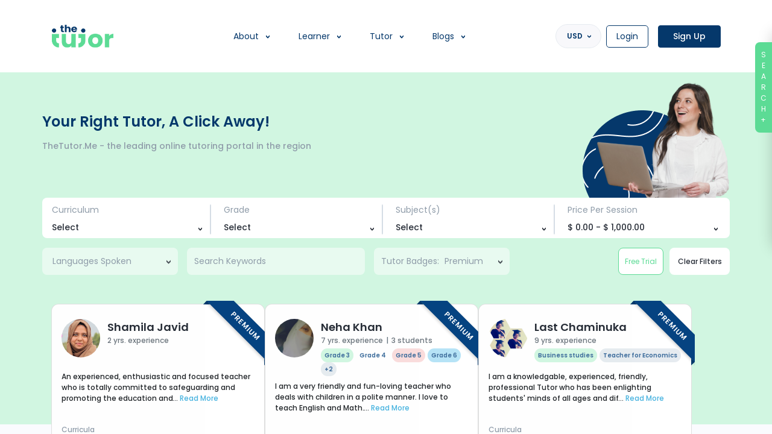

--- FILE ---
content_type: text/html; charset=UTF-8
request_url: https://thetutor.me/tutor/search?sort=Premium
body_size: 57352
content:
<!-- ,['header_nav_styles'=>"background: white; padding-top: 30px;padding-bottom: 20px;",'login_btn_bg'=>"white",'home'=>true] -->
<!DOCTYPE html>
<html lang="en">

<head>
  <!-- Required meta tags -->
  <meta charset="utf-8">
	<!-- Google Tag Manager -->
<script>(function(w,d,s,l,i){w[l]=w[l]||[];w[l].push({'gtm.start':
new Date().getTime(),event:'gtm.js'});var f=d.getElementsByTagName(s)[0],
j=d.createElement(s),dl=l!='dataLayer'?'&l='+l:'';j.async=true;j.src=
'https://www.googletagmanager.com/gtm.js?id='+i+dl;f.parentNode.insertBefore(j,f);
})(window,document,'script','dataLayer','GTM-T43THQZ');</script>
<!-- End Google Tag Manager -->



<!-- Google tag (gtag.js) -->
<script async src="https://www.googletagmanager.com/gtag/js?id=G-H03VRLW3S9"></script>
<script>
  window.dataLayer = window.dataLayer || [];
  function gtag(){dataLayer.push(arguments);}
  gtag('js', new Date());

  gtag('config', 'G-H03VRLW3S9');
</script>

<!-- Crazy Egg -->
<!-- script src="//script.crazyegg.com/pages/scripts/0115/8500.js" async></script -->  <title>  Search Tutors  -  TheTutor.Me</title>    
  <meta name="viewport" content="width=device-width, initial-scale=1, maximum-scale=2">
  <meta property="og:title" content=" Search Tutors " data-react-helmet="true">
	<meta name="description" content="Discover the best online private tutoring at www.thetutor.me. Get personalized, one-on-one instruction from expert tutors for a wide range of subjects. Boost your grades and achieve academic success with our convenient and flexible online tutoring programs. Sign up today for a free trial!" data-react-helmet="true">
	<meta name="keywords" content="" data-react-helmet="true">
	<meta property="og:image" content="" data-react-helmet="true">
	<meta property="og:type" content="website" data-react-helmet="true">
	<meta property="og:url" content="https://thetutor.me/tutor/search?sort=Premium" data-react-helmet="true">
	<meta property="og:image" content="https://thetutor.me/assets/imgs/cover-image-tutor.1bc112d2.png" data-react-helmet="true">
	<meta property="og:site_name" content="https://thetutor.me" data-react-helmet="true">
	<meta property="og:description" content="Discover the best online private tutoring at www.thetutor.me. Get personalized, one-on-one instruction from expert tutors for a wide range of subjects. Boost your grades and achieve academic success with our convenient and flexible online tutoring programs. Sign up today for a free trial!" data-react-helmet="true">
	<meta name="twitter:card" content="summary" data-react-helmet="true">
	<meta name="twitter:title" content=" Search Tutors " data-react-helmet="true">
	<meta name="twitter:description" content="Discover the best online private tutoring at www.thetutor.me. Get personalized, one-on-one instruction from expert tutors for a wide range of subjects. Boost your grades and achieve academic success with our convenient and flexible online tutoring programs. Sign up today for a free trial!" data-react-helmet="true">
	<meta itemprop="name" content=" Search Tutors " data-react-helmet="true">
  <meta name="facebook-domain-verification" content="5ygk8ocb4vk5t52s52cjka58q6xgmh">
	<meta itemprop="image" content="https://thetutor.me/assets/imgs/cover-image-tutor.1bc112d2.png" data-react-helmet="true">



        <link rel="icon" href="/assets/imgs/favicon.ico">




    <!-- CSS Plugins -->

    <link rel="stylesheet" href="https://cdnjs.cloudflare.com/ajax/libs/font-awesome/4.7.0/css/font-awesome.min.css">


    
    <!-- CUSTOM CSS -->

    
        

        <link rel="stylesheet" href="/../assets/minfy_css/library/mix_custom_libraries.css?v=1693467019">

        <link rel="stylesheet" href="/../assets/minfy_css/mix_custom.css?v=1702380657">


        
    

</head>

<body id="body-scrolbar" >
<!-- Google Tag Manager (noscript) -->
<noscript><iframe src="https://www.googletagmanager.com/ns.html?id=GTM-T43THQZ"
height="0" width="0" 
style="display:none;visibility:hidden"></iframe></noscript>
<!-- End Google Tag Manager (noscript) -->
  <span class="mobile-navmask"></span>
<div id="mySidenav" class="sidenav main-header-sidenav">
    <a href="javascript:void(0)" class="closebtn mt-3" onclick="closeNav()"><img  onerror="this.onerror=null; this.src='/../assets/imgs/logo.png'" src="/../assets/imgs/close.png" width="20" height="20" alt="close-icon"> </a>
    <div class="nav-item sidebar-dropdown">
        <a href="#" data-toggle="dropdown" class="nav-item nav-link dropdown-toggle">About</a>
        <div class="dropdown-menu">
            <a href="/about-us" class="dropdown-item">Who we are?</a>
            
            <a href="/partner-with-us" class="dropdown-item">Partner With Us</a>
             <a href="/FAQ" class="dropdown-item">FAQs</a>
             <a href="javascript:;" onclick="$('.zsiq_floatmain').click()" class="dropdown-item">Support</a>
        </div>
    </div>
    <div class="nav-item sidebar-dropdown">
        <a href="#" data-toggle="dropdown" class="nav-item nav-link dropdown-toggle">Learner</a>
        <div class="dropdown-menu">
            <a href="/learner" class="dropdown-item">Why Join Us?</a>
            
            <a href="/auth/signup/learner" class="dropdown-item">Sign Up</a>
        </div>
    </div>
    <div class="nav-item sidebar-dropdown">
        <a href="#" data-toggle="dropdown" class="nav-item nav-link dropdown-toggle">Tutor</a>
        <div class="dropdown-menu">
            <a href="/tutor" class="dropdown-item">Why Join Us?</a>
            
            <a href="/auth/signup/tutor" class="dropdown-item">Sign Up</a>
        </div>
    </div>
    <div class="nav-item sidebar-dropdown">
        <a href="#" data-toggle="dropdown" class="nav-item nav-link dropdown-toggle">Blogs</a>
        <div class="dropdown-menu">
            <a href="/category/3/tutor" class="dropdown-item">Tutor</a>
            <a href="/category/4/learner" class="dropdown-item">Learner</a>
            <a href="/category/6/parent" class="dropdown-item">Parent</a>
            <a href="/blog" class="dropdown-item">All</a>
        </div>
    </div>

            <div class="login">
            <a href="/auth/login"><img  onerror="this.onerror=null; this.src='/../assets/imgs/logo.png'" src="/../assets/imgs/login.png" width="16" height="16" alt=""> Login</a>
            <a href="/auth/signup"><img  onerror="this.onerror=null; this.src='/../assets/imgs/logo.png'" src="/../assets/imgs/login.png" width="16" height="16" alt=""> Sign up</a>
        </div>
    
</div>


<!--  -->
<nav class="navbar main-header-navbar navbar-expand-lg navbar-light " style="">
    <div class="container">
        <a href="/" class="navbar-brand"><img  onerror="this.onerror=null; this.src='/../assets/imgs/logo.png'" src="/../assets/imgs/logo.png" alt="logo"> </a>
        <div class="nav-actions-btn">

                <div class="d-none no-blog-page">
                    <div class="dropdown mr-2 d-lg-none currency_select">
                        <button class="dropdown-toggle" type="button"
                                id="currency_selector_mob" data-toggle="dropdown" aria-expanded="false" aria-haspopup="true" data-display="static" >
                                <span class="currency_selected">USD</span>
                        </button>
                        <div class="dropdown-menu dropdown-content" aria-labelledby="currency_selector_mob" data-bs-popper="none">
                            <div class="p-2">
                                <input type="text" class="form-control filter_country_input" placeholder="&#xF002;">
                            </div>
                            <div class="curencies">
                                <div class="popular-currencies">
                                    <div>
                                        <div><label class="dropdown-item changeCurrency filter_country" data-title="usd" data-code="USD">USD ($)</label></div>
                                        <div><label class="dropdown-item changeCurrency filter_country" data-title="aed" data-code="AED">AED (د.إ)</label></div>
                                        <div><label class="dropdown-item changeCurrency filter_country" data-title="sar" data-code="SAR">SAR (ر.س)</label></div>
                                        <div><label class="dropdown-item changeCurrency filter_country" data-title="inr" data-code="INR">INR (₹)</label></div>
                                    </div>
                                </div>
                                <div class="all-currencies">
                                    <p class="sort-limit px-2">All</p>
                                                                            <div class="text-truncate filter_country" data-title="usd">
                                            <label class="dropdown-item changeCurrency "  data-code="USD">USD ($)</label>
                                        </div>
                                                                            <div class="text-truncate filter_country" data-title="aed">
                                            <label class="dropdown-item changeCurrency "  data-code="AED">AED (د.إ)</label>
                                        </div>
                                                                            <div class="text-truncate filter_country" data-title="afn">
                                            <label class="dropdown-item changeCurrency "  data-code="AFN">AFN (؋)</label>
                                        </div>
                                                                            <div class="text-truncate filter_country" data-title="all">
                                            <label class="dropdown-item changeCurrency "  data-code="ALL">ALL (L)</label>
                                        </div>
                                                                            <div class="text-truncate filter_country" data-title="amd">
                                            <label class="dropdown-item changeCurrency "  data-code="AMD">AMD (֏)</label>
                                        </div>
                                                                            <div class="text-truncate filter_country" data-title="ang">
                                            <label class="dropdown-item changeCurrency "  data-code="ANG">ANG (ƒ)</label>
                                        </div>
                                                                            <div class="text-truncate filter_country" data-title="aoa">
                                            <label class="dropdown-item changeCurrency "  data-code="AOA">AOA (Kz)</label>
                                        </div>
                                                                            <div class="text-truncate filter_country" data-title="ars">
                                            <label class="dropdown-item changeCurrency "  data-code="ARS">ARS ($)</label>
                                        </div>
                                                                            <div class="text-truncate filter_country" data-title="aud">
                                            <label class="dropdown-item changeCurrency "  data-code="AUD">AUD ($)</label>
                                        </div>
                                                                            <div class="text-truncate filter_country" data-title="awg">
                                            <label class="dropdown-item changeCurrency "  data-code="AWG">AWG (ƒ)</label>
                                        </div>
                                                                            <div class="text-truncate filter_country" data-title="azn">
                                            <label class="dropdown-item changeCurrency "  data-code="AZN">AZN (₼)</label>
                                        </div>
                                                                            <div class="text-truncate filter_country" data-title="bam">
                                            <label class="dropdown-item changeCurrency "  data-code="BAM">BAM (KM)</label>
                                        </div>
                                                                            <div class="text-truncate filter_country" data-title="bbd">
                                            <label class="dropdown-item changeCurrency "  data-code="BBD">BBD ($)</label>
                                        </div>
                                                                            <div class="text-truncate filter_country" data-title="bdt">
                                            <label class="dropdown-item changeCurrency "  data-code="BDT">BDT (৳)</label>
                                        </div>
                                                                            <div class="text-truncate filter_country" data-title="bgn">
                                            <label class="dropdown-item changeCurrency "  data-code="BGN">BGN (лв)</label>
                                        </div>
                                                                            <div class="text-truncate filter_country" data-title="bhd">
                                            <label class="dropdown-item changeCurrency "  data-code="BHD">BHD (ب.د)</label>
                                        </div>
                                                                            <div class="text-truncate filter_country" data-title="bif">
                                            <label class="dropdown-item changeCurrency "  data-code="BIF">BIF (Fr)</label>
                                        </div>
                                                                            <div class="text-truncate filter_country" data-title="bmd">
                                            <label class="dropdown-item changeCurrency "  data-code="BMD">BMD ($)</label>
                                        </div>
                                                                            <div class="text-truncate filter_country" data-title="bnd">
                                            <label class="dropdown-item changeCurrency "  data-code="BND">BND ($)</label>
                                        </div>
                                                                            <div class="text-truncate filter_country" data-title="bob">
                                            <label class="dropdown-item changeCurrency "  data-code="BOB">BOB (Bs.)</label>
                                        </div>
                                                                            <div class="text-truncate filter_country" data-title="brl">
                                            <label class="dropdown-item changeCurrency "  data-code="BRL">BRL (R$)</label>
                                        </div>
                                                                            <div class="text-truncate filter_country" data-title="bsd">
                                            <label class="dropdown-item changeCurrency "  data-code="BSD">BSD ($)</label>
                                        </div>
                                                                            <div class="text-truncate filter_country" data-title="btn">
                                            <label class="dropdown-item changeCurrency "  data-code="BTN">BTN (Nu.)</label>
                                        </div>
                                                                            <div class="text-truncate filter_country" data-title="bwp">
                                            <label class="dropdown-item changeCurrency "  data-code="BWP">BWP (P)</label>
                                        </div>
                                                                            <div class="text-truncate filter_country" data-title="byn">
                                            <label class="dropdown-item changeCurrency "  data-code="BYN">BYN (Br)</label>
                                        </div>
                                                                            <div class="text-truncate filter_country" data-title="bzd">
                                            <label class="dropdown-item changeCurrency "  data-code="BZD">BZD ($)</label>
                                        </div>
                                                                            <div class="text-truncate filter_country" data-title="cad">
                                            <label class="dropdown-item changeCurrency "  data-code="CAD">CAD ($)</label>
                                        </div>
                                                                            <div class="text-truncate filter_country" data-title="cdf">
                                            <label class="dropdown-item changeCurrency "  data-code="CDF">CDF (Fr)</label>
                                        </div>
                                                                            <div class="text-truncate filter_country" data-title="chf">
                                            <label class="dropdown-item changeCurrency "  data-code="CHF">CHF (Fr)</label>
                                        </div>
                                                                            <div class="text-truncate filter_country" data-title="clp">
                                            <label class="dropdown-item changeCurrency "  data-code="CLP">CLP ($)</label>
                                        </div>
                                                                            <div class="text-truncate filter_country" data-title="cny">
                                            <label class="dropdown-item changeCurrency "  data-code="CNY">CNY (¥)</label>
                                        </div>
                                                                            <div class="text-truncate filter_country" data-title="cop">
                                            <label class="dropdown-item changeCurrency "  data-code="COP">COP ($)</label>
                                        </div>
                                                                            <div class="text-truncate filter_country" data-title="crc">
                                            <label class="dropdown-item changeCurrency "  data-code="CRC">CRC (₡)</label>
                                        </div>
                                                                            <div class="text-truncate filter_country" data-title="cup">
                                            <label class="dropdown-item changeCurrency "  data-code="CUP">CUP ($)</label>
                                        </div>
                                                                            <div class="text-truncate filter_country" data-title="cve">
                                            <label class="dropdown-item changeCurrency "  data-code="CVE">CVE (Esc)</label>
                                        </div>
                                                                            <div class="text-truncate filter_country" data-title="czk">
                                            <label class="dropdown-item changeCurrency "  data-code="CZK">CZK (Kč)</label>
                                        </div>
                                                                            <div class="text-truncate filter_country" data-title="djf">
                                            <label class="dropdown-item changeCurrency "  data-code="DJF">DJF (Fdj)</label>
                                        </div>
                                                                            <div class="text-truncate filter_country" data-title="dkk">
                                            <label class="dropdown-item changeCurrency "  data-code="DKK">DKK (kr)</label>
                                        </div>
                                                                            <div class="text-truncate filter_country" data-title="dop">
                                            <label class="dropdown-item changeCurrency "  data-code="DOP">DOP (RD$)</label>
                                        </div>
                                                                            <div class="text-truncate filter_country" data-title="dzd">
                                            <label class="dropdown-item changeCurrency "  data-code="DZD">DZD (د.ج)</label>
                                        </div>
                                                                            <div class="text-truncate filter_country" data-title="egp">
                                            <label class="dropdown-item changeCurrency "  data-code="EGP">EGP (ج.م)</label>
                                        </div>
                                                                            <div class="text-truncate filter_country" data-title="ern">
                                            <label class="dropdown-item changeCurrency "  data-code="ERN">ERN (Nfk)</label>
                                        </div>
                                                                            <div class="text-truncate filter_country" data-title="etb">
                                            <label class="dropdown-item changeCurrency "  data-code="ETB">ETB (Br)</label>
                                        </div>
                                                                            <div class="text-truncate filter_country" data-title="eur">
                                            <label class="dropdown-item changeCurrency "  data-code="EUR">EUR (€)</label>
                                        </div>
                                                                            <div class="text-truncate filter_country" data-title="fjd">
                                            <label class="dropdown-item changeCurrency "  data-code="FJD">FJD ($)</label>
                                        </div>
                                                                            <div class="text-truncate filter_country" data-title="fkp">
                                            <label class="dropdown-item changeCurrency "  data-code="FKP">FKP (£)</label>
                                        </div>
                                                                            <div class="text-truncate filter_country" data-title="fok">
                                            <label class="dropdown-item changeCurrency "  data-code="FOK">FOK (kr)</label>
                                        </div>
                                                                            <div class="text-truncate filter_country" data-title="gbp">
                                            <label class="dropdown-item changeCurrency "  data-code="GBP">GBP (£)</label>
                                        </div>
                                                                            <div class="text-truncate filter_country" data-title="gel">
                                            <label class="dropdown-item changeCurrency "  data-code="GEL">GEL (₾)</label>
                                        </div>
                                                                            <div class="text-truncate filter_country" data-title="ggp">
                                            <label class="dropdown-item changeCurrency "  data-code="GGP">GGP (£)</label>
                                        </div>
                                                                            <div class="text-truncate filter_country" data-title="ghs">
                                            <label class="dropdown-item changeCurrency "  data-code="GHS">GHS (₵)</label>
                                        </div>
                                                                            <div class="text-truncate filter_country" data-title="gip">
                                            <label class="dropdown-item changeCurrency "  data-code="GIP">GIP (£)</label>
                                        </div>
                                                                            <div class="text-truncate filter_country" data-title="gmd">
                                            <label class="dropdown-item changeCurrency "  data-code="GMD">GMD (D)</label>
                                        </div>
                                                                            <div class="text-truncate filter_country" data-title="gnf">
                                            <label class="dropdown-item changeCurrency "  data-code="GNF">GNF (FG)</label>
                                        </div>
                                                                            <div class="text-truncate filter_country" data-title="gtq">
                                            <label class="dropdown-item changeCurrency "  data-code="GTQ">GTQ (Q)</label>
                                        </div>
                                                                            <div class="text-truncate filter_country" data-title="gyd">
                                            <label class="dropdown-item changeCurrency "  data-code="GYD">GYD ($)</label>
                                        </div>
                                                                            <div class="text-truncate filter_country" data-title="hkd">
                                            <label class="dropdown-item changeCurrency "  data-code="HKD">HKD ($)</label>
                                        </div>
                                                                            <div class="text-truncate filter_country" data-title="hnl">
                                            <label class="dropdown-item changeCurrency "  data-code="HNL">HNL (L)</label>
                                        </div>
                                                                            <div class="text-truncate filter_country" data-title="hrk">
                                            <label class="dropdown-item changeCurrency "  data-code="HRK">HRK (kn)</label>
                                        </div>
                                                                            <div class="text-truncate filter_country" data-title="htg">
                                            <label class="dropdown-item changeCurrency "  data-code="HTG">HTG (G)</label>
                                        </div>
                                                                            <div class="text-truncate filter_country" data-title="huf">
                                            <label class="dropdown-item changeCurrency "  data-code="HUF">HUF (Ft)</label>
                                        </div>
                                                                            <div class="text-truncate filter_country" data-title="idr">
                                            <label class="dropdown-item changeCurrency "  data-code="IDR">IDR (Rp)</label>
                                        </div>
                                                                            <div class="text-truncate filter_country" data-title="ils">
                                            <label class="dropdown-item changeCurrency "  data-code="ILS">ILS (₪)</label>
                                        </div>
                                                                            <div class="text-truncate filter_country" data-title="imp">
                                            <label class="dropdown-item changeCurrency "  data-code="IMP">IMP (£)</label>
                                        </div>
                                                                            <div class="text-truncate filter_country" data-title="inr">
                                            <label class="dropdown-item changeCurrency "  data-code="INR">INR (₹)</label>
                                        </div>
                                                                            <div class="text-truncate filter_country" data-title="iqd">
                                            <label class="dropdown-item changeCurrency "  data-code="IQD">IQD (ع.د)</label>
                                        </div>
                                                                            <div class="text-truncate filter_country" data-title="irr">
                                            <label class="dropdown-item changeCurrency "  data-code="IRR">IRR (﷼)</label>
                                        </div>
                                                                            <div class="text-truncate filter_country" data-title="isk">
                                            <label class="dropdown-item changeCurrency "  data-code="ISK">ISK (kr)</label>
                                        </div>
                                                                            <div class="text-truncate filter_country" data-title="jep">
                                            <label class="dropdown-item changeCurrency "  data-code="JEP">JEP (£)</label>
                                        </div>
                                                                            <div class="text-truncate filter_country" data-title="jmd">
                                            <label class="dropdown-item changeCurrency "  data-code="JMD">JMD (J$)</label>
                                        </div>
                                                                            <div class="text-truncate filter_country" data-title="jod">
                                            <label class="dropdown-item changeCurrency "  data-code="JOD">JOD (د.ا)</label>
                                        </div>
                                                                            <div class="text-truncate filter_country" data-title="jpy">
                                            <label class="dropdown-item changeCurrency "  data-code="JPY">JPY (¥)</label>
                                        </div>
                                                                            <div class="text-truncate filter_country" data-title="kes">
                                            <label class="dropdown-item changeCurrency "  data-code="KES">KES (Ksh)</label>
                                        </div>
                                                                            <div class="text-truncate filter_country" data-title="kgs">
                                            <label class="dropdown-item changeCurrency "  data-code="KGS">KGS (с)</label>
                                        </div>
                                                                            <div class="text-truncate filter_country" data-title="khr">
                                            <label class="dropdown-item changeCurrency "  data-code="KHR">KHR (៛)</label>
                                        </div>
                                                                            <div class="text-truncate filter_country" data-title="kid">
                                            <label class="dropdown-item changeCurrency "  data-code="KID">KID ($)</label>
                                        </div>
                                                                            <div class="text-truncate filter_country" data-title="kmf">
                                            <label class="dropdown-item changeCurrency "  data-code="KMF">KMF (CF)</label>
                                        </div>
                                                                            <div class="text-truncate filter_country" data-title="krw">
                                            <label class="dropdown-item changeCurrency "  data-code="KRW">KRW (₩)</label>
                                        </div>
                                                                            <div class="text-truncate filter_country" data-title="kwd">
                                            <label class="dropdown-item changeCurrency "  data-code="KWD">KWD (د.ك)</label>
                                        </div>
                                                                            <div class="text-truncate filter_country" data-title="kyd">
                                            <label class="dropdown-item changeCurrency "  data-code="KYD">KYD ($)</label>
                                        </div>
                                                                            <div class="text-truncate filter_country" data-title="kzt">
                                            <label class="dropdown-item changeCurrency "  data-code="KZT">KZT (₸)</label>
                                        </div>
                                                                            <div class="text-truncate filter_country" data-title="lak">
                                            <label class="dropdown-item changeCurrency "  data-code="LAK">LAK (₭)</label>
                                        </div>
                                                                            <div class="text-truncate filter_country" data-title="lbp">
                                            <label class="dropdown-item changeCurrency "  data-code="LBP">LBP (ل.ل)</label>
                                        </div>
                                                                            <div class="text-truncate filter_country" data-title="lkr">
                                            <label class="dropdown-item changeCurrency "  data-code="LKR">LKR (Rs)</label>
                                        </div>
                                                                            <div class="text-truncate filter_country" data-title="lrd">
                                            <label class="dropdown-item changeCurrency "  data-code="LRD">LRD ($)</label>
                                        </div>
                                                                            <div class="text-truncate filter_country" data-title="lsl">
                                            <label class="dropdown-item changeCurrency "  data-code="LSL">LSL (L)</label>
                                        </div>
                                                                            <div class="text-truncate filter_country" data-title="lyd">
                                            <label class="dropdown-item changeCurrency "  data-code="LYD">LYD (ل.د)</label>
                                        </div>
                                                                            <div class="text-truncate filter_country" data-title="mad">
                                            <label class="dropdown-item changeCurrency "  data-code="MAD">MAD (د.م.)</label>
                                        </div>
                                                                            <div class="text-truncate filter_country" data-title="mdl">
                                            <label class="dropdown-item changeCurrency "  data-code="MDL">MDL (L)</label>
                                        </div>
                                                                            <div class="text-truncate filter_country" data-title="mga">
                                            <label class="dropdown-item changeCurrency "  data-code="MGA">MGA (Ar)</label>
                                        </div>
                                                                            <div class="text-truncate filter_country" data-title="mkd">
                                            <label class="dropdown-item changeCurrency "  data-code="MKD">MKD (ден)</label>
                                        </div>
                                                                            <div class="text-truncate filter_country" data-title="mmk">
                                            <label class="dropdown-item changeCurrency "  data-code="MMK">MMK (Ks)</label>
                                        </div>
                                                                            <div class="text-truncate filter_country" data-title="mnt">
                                            <label class="dropdown-item changeCurrency "  data-code="MNT">MNT (₮)</label>
                                        </div>
                                                                            <div class="text-truncate filter_country" data-title="mop">
                                            <label class="dropdown-item changeCurrency "  data-code="MOP">MOP (P)</label>
                                        </div>
                                                                            <div class="text-truncate filter_country" data-title="mru">
                                            <label class="dropdown-item changeCurrency "  data-code="MRU">MRU (UM)</label>
                                        </div>
                                                                            <div class="text-truncate filter_country" data-title="mur">
                                            <label class="dropdown-item changeCurrency "  data-code="MUR">MUR (Rs)</label>
                                        </div>
                                                                            <div class="text-truncate filter_country" data-title="mvr">
                                            <label class="dropdown-item changeCurrency "  data-code="MVR">MVR (ރ.)</label>
                                        </div>
                                                                            <div class="text-truncate filter_country" data-title="mwk">
                                            <label class="dropdown-item changeCurrency "  data-code="MWK">MWK (MK)</label>
                                        </div>
                                                                            <div class="text-truncate filter_country" data-title="mxn">
                                            <label class="dropdown-item changeCurrency "  data-code="MXN">MXN ($)</label>
                                        </div>
                                                                            <div class="text-truncate filter_country" data-title="myr">
                                            <label class="dropdown-item changeCurrency "  data-code="MYR">MYR (RM)</label>
                                        </div>
                                                                            <div class="text-truncate filter_country" data-title="mzn">
                                            <label class="dropdown-item changeCurrency "  data-code="MZN">MZN (MT)</label>
                                        </div>
                                                                            <div class="text-truncate filter_country" data-title="nad">
                                            <label class="dropdown-item changeCurrency "  data-code="NAD">NAD ($)</label>
                                        </div>
                                                                            <div class="text-truncate filter_country" data-title="ngn">
                                            <label class="dropdown-item changeCurrency "  data-code="NGN">NGN (₦)</label>
                                        </div>
                                                                            <div class="text-truncate filter_country" data-title="nio">
                                            <label class="dropdown-item changeCurrency "  data-code="NIO">NIO (C$)</label>
                                        </div>
                                                                            <div class="text-truncate filter_country" data-title="nok">
                                            <label class="dropdown-item changeCurrency "  data-code="NOK">NOK (kr)</label>
                                        </div>
                                                                            <div class="text-truncate filter_country" data-title="npr">
                                            <label class="dropdown-item changeCurrency "  data-code="NPR">NPR (₨)</label>
                                        </div>
                                                                            <div class="text-truncate filter_country" data-title="nzd">
                                            <label class="dropdown-item changeCurrency "  data-code="NZD">NZD ($)</label>
                                        </div>
                                                                            <div class="text-truncate filter_country" data-title="omr">
                                            <label class="dropdown-item changeCurrency "  data-code="OMR">OMR (ر.ع.)</label>
                                        </div>
                                                                            <div class="text-truncate filter_country" data-title="pab">
                                            <label class="dropdown-item changeCurrency "  data-code="PAB">PAB (B/.)</label>
                                        </div>
                                                                            <div class="text-truncate filter_country" data-title="pen">
                                            <label class="dropdown-item changeCurrency "  data-code="PEN">PEN (S/.)</label>
                                        </div>
                                                                            <div class="text-truncate filter_country" data-title="pgk">
                                            <label class="dropdown-item changeCurrency "  data-code="PGK">PGK (K)</label>
                                        </div>
                                                                            <div class="text-truncate filter_country" data-title="php">
                                            <label class="dropdown-item changeCurrency "  data-code="PHP">PHP (₱)</label>
                                        </div>
                                                                            <div class="text-truncate filter_country" data-title="pkr">
                                            <label class="dropdown-item changeCurrency "  data-code="PKR">PKR (₨)</label>
                                        </div>
                                                                            <div class="text-truncate filter_country" data-title="pln">
                                            <label class="dropdown-item changeCurrency "  data-code="PLN">PLN (zł)</label>
                                        </div>
                                                                            <div class="text-truncate filter_country" data-title="pyg">
                                            <label class="dropdown-item changeCurrency "  data-code="PYG">PYG (₲)</label>
                                        </div>
                                                                            <div class="text-truncate filter_country" data-title="qar">
                                            <label class="dropdown-item changeCurrency "  data-code="QAR">QAR (ر.ق)</label>
                                        </div>
                                                                            <div class="text-truncate filter_country" data-title="ron">
                                            <label class="dropdown-item changeCurrency "  data-code="RON">RON (lei)</label>
                                        </div>
                                                                            <div class="text-truncate filter_country" data-title="rsd">
                                            <label class="dropdown-item changeCurrency "  data-code="RSD">RSD (дин.)</label>
                                        </div>
                                                                            <div class="text-truncate filter_country" data-title="rub">
                                            <label class="dropdown-item changeCurrency "  data-code="RUB">RUB (₽)</label>
                                        </div>
                                                                            <div class="text-truncate filter_country" data-title="rwf">
                                            <label class="dropdown-item changeCurrency "  data-code="RWF">RWF (RF)</label>
                                        </div>
                                                                            <div class="text-truncate filter_country" data-title="sar">
                                            <label class="dropdown-item changeCurrency "  data-code="SAR">SAR (ر.س)</label>
                                        </div>
                                                                            <div class="text-truncate filter_country" data-title="sbd">
                                            <label class="dropdown-item changeCurrency "  data-code="SBD">SBD ($)</label>
                                        </div>
                                                                            <div class="text-truncate filter_country" data-title="scr">
                                            <label class="dropdown-item changeCurrency "  data-code="SCR">SCR (₨)</label>
                                        </div>
                                                                            <div class="text-truncate filter_country" data-title="sdg">
                                            <label class="dropdown-item changeCurrency "  data-code="SDG">SDG (£)</label>
                                        </div>
                                                                            <div class="text-truncate filter_country" data-title="sek">
                                            <label class="dropdown-item changeCurrency "  data-code="SEK">SEK (kr)</label>
                                        </div>
                                                                            <div class="text-truncate filter_country" data-title="sgd">
                                            <label class="dropdown-item changeCurrency "  data-code="SGD">SGD ($)</label>
                                        </div>
                                                                            <div class="text-truncate filter_country" data-title="shp">
                                            <label class="dropdown-item changeCurrency "  data-code="SHP">SHP (£)</label>
                                        </div>
                                                                            <div class="text-truncate filter_country" data-title="sle">
                                            <label class="dropdown-item changeCurrency "  data-code="SLE">SLE (Le)</label>
                                        </div>
                                                                            <div class="text-truncate filter_country" data-title="sll">
                                            <label class="dropdown-item changeCurrency "  data-code="SLL">SLL (Le)</label>
                                        </div>
                                                                            <div class="text-truncate filter_country" data-title="sos">
                                            <label class="dropdown-item changeCurrency "  data-code="SOS">SOS (S)</label>
                                        </div>
                                                                            <div class="text-truncate filter_country" data-title="srd">
                                            <label class="dropdown-item changeCurrency "  data-code="SRD">SRD ($)</label>
                                        </div>
                                                                            <div class="text-truncate filter_country" data-title="ssp">
                                            <label class="dropdown-item changeCurrency "  data-code="SSP">SSP (£)</label>
                                        </div>
                                                                            <div class="text-truncate filter_country" data-title="stn">
                                            <label class="dropdown-item changeCurrency "  data-code="STN">STN (Db)</label>
                                        </div>
                                                                            <div class="text-truncate filter_country" data-title="syp">
                                            <label class="dropdown-item changeCurrency "  data-code="SYP">SYP (£)</label>
                                        </div>
                                                                            <div class="text-truncate filter_country" data-title="szl">
                                            <label class="dropdown-item changeCurrency "  data-code="SZL">SZL (E)</label>
                                        </div>
                                                                            <div class="text-truncate filter_country" data-title="thb">
                                            <label class="dropdown-item changeCurrency "  data-code="THB">THB (฿)</label>
                                        </div>
                                                                            <div class="text-truncate filter_country" data-title="tjs">
                                            <label class="dropdown-item changeCurrency "  data-code="TJS">TJS (SM)</label>
                                        </div>
                                                                            <div class="text-truncate filter_country" data-title="tmt">
                                            <label class="dropdown-item changeCurrency "  data-code="TMT">TMT (m)</label>
                                        </div>
                                                                            <div class="text-truncate filter_country" data-title="tnd">
                                            <label class="dropdown-item changeCurrency "  data-code="TND">TND (د.ت)</label>
                                        </div>
                                                                            <div class="text-truncate filter_country" data-title="top">
                                            <label class="dropdown-item changeCurrency "  data-code="TOP">TOP (T$)</label>
                                        </div>
                                                                            <div class="text-truncate filter_country" data-title="try">
                                            <label class="dropdown-item changeCurrency "  data-code="TRY">TRY (₺)</label>
                                        </div>
                                                                            <div class="text-truncate filter_country" data-title="ttd">
                                            <label class="dropdown-item changeCurrency "  data-code="TTD">TTD (TT$)</label>
                                        </div>
                                                                            <div class="text-truncate filter_country" data-title="tvd">
                                            <label class="dropdown-item changeCurrency "  data-code="TVD">TVD ($)</label>
                                        </div>
                                                                            <div class="text-truncate filter_country" data-title="twd">
                                            <label class="dropdown-item changeCurrency "  data-code="TWD">TWD (NT$)</label>
                                        </div>
                                                                            <div class="text-truncate filter_country" data-title="tzs">
                                            <label class="dropdown-item changeCurrency "  data-code="TZS">TZS (TSh)</label>
                                        </div>
                                                                            <div class="text-truncate filter_country" data-title="uah">
                                            <label class="dropdown-item changeCurrency "  data-code="UAH">UAH (₴)</label>
                                        </div>
                                                                            <div class="text-truncate filter_country" data-title="ugx">
                                            <label class="dropdown-item changeCurrency "  data-code="UGX">UGX (USh)</label>
                                        </div>
                                                                            <div class="text-truncate filter_country" data-title="uyu">
                                            <label class="dropdown-item changeCurrency "  data-code="UYU">UYU ($)</label>
                                        </div>
                                                                            <div class="text-truncate filter_country" data-title="uzs">
                                            <label class="dropdown-item changeCurrency "  data-code="UZS">UZS (so&#039;m)</label>
                                        </div>
                                                                            <div class="text-truncate filter_country" data-title="ves">
                                            <label class="dropdown-item changeCurrency "  data-code="VES">VES (Bs.)</label>
                                        </div>
                                                                            <div class="text-truncate filter_country" data-title="vnd">
                                            <label class="dropdown-item changeCurrency "  data-code="VND">VND (₫)</label>
                                        </div>
                                                                            <div class="text-truncate filter_country" data-title="vuv">
                                            <label class="dropdown-item changeCurrency "  data-code="VUV">VUV (VT)</label>
                                        </div>
                                                                            <div class="text-truncate filter_country" data-title="wst">
                                            <label class="dropdown-item changeCurrency "  data-code="WST">WST (T)</label>
                                        </div>
                                                                            <div class="text-truncate filter_country" data-title="xaf">
                                            <label class="dropdown-item changeCurrency "  data-code="XAF">XAF (FCFA)</label>
                                        </div>
                                                                            <div class="text-truncate filter_country" data-title="xcd">
                                            <label class="dropdown-item changeCurrency "  data-code="XCD">XCD ($)</label>
                                        </div>
                                                                            <div class="text-truncate filter_country" data-title="xdr">
                                            <label class="dropdown-item changeCurrency "  data-code="XDR">XDR (SDR)</label>
                                        </div>
                                                                            <div class="text-truncate filter_country" data-title="xof">
                                            <label class="dropdown-item changeCurrency "  data-code="XOF">XOF (CFA)</label>
                                        </div>
                                                                            <div class="text-truncate filter_country" data-title="xpf">
                                            <label class="dropdown-item changeCurrency "  data-code="XPF">XPF (₣)</label>
                                        </div>
                                                                            <div class="text-truncate filter_country" data-title="yer">
                                            <label class="dropdown-item changeCurrency "  data-code="YER">YER (﷼)</label>
                                        </div>
                                                                            <div class="text-truncate filter_country" data-title="zar">
                                            <label class="dropdown-item changeCurrency "  data-code="ZAR">ZAR (R)</label>
                                        </div>
                                                                            <div class="text-truncate filter_country" data-title="zmw">
                                            <label class="dropdown-item changeCurrency "  data-code="ZMW">ZMW (ZK)</label>
                                        </div>
                                                                            <div class="text-truncate filter_country" data-title="zwl">
                                            <label class="dropdown-item changeCurrency "  data-code="ZWL">ZWL ($)</label>
                                        </div>
                                                                    </div>
                            </div>
                        </div>
                    </div>
                </div>

                        <span class="nav-toggle-menubar" onclick="openNav()"></span>
        </div>
        
        <!-- Collection of nav links, forms, and other content for toggling -->
        <div id="navbarCollapse" class="collapse navbar-collapse">
            <!--                 <div class="navbar-nav nav-margin" style="margin-left: auto;">
             -->
            <div class="navbar-nav nav-margin" style="margin-left: auto;">
                <div class="nav-item dropdown">
                    <a href="#" data-toggle="dropdown" class="nav-item nav-link dropdown-toggle">About</a>
                    <div class="dropdown-menu arrow-top">
                        <!-- <a href="#" class="dropdown-item">Who we are</a> -->
                        <a href="/about-us" class="dropdown-item">Who we are?</a>
                        <!-- <a href="#" class="dropdown-item">Guides</a> -->
                        <a href="/partner-with-us" class="dropdown-item">Partner With Us</a>
                        <a href="/FAQ" class="dropdown-item">FAQs</a>
                        <a href="javascript:;" onclick="$('.zsiq_floatmain').click()" class="dropdown-item">Support</a>

                    </div>
                </div>
                <div class="nav-item dropdown">
                    <a href="#" data-toggle="dropdown" class="nav-item nav-link dropdown-toggle">Learner</a>
                    <div class="dropdown-menu arrow-top">
                        <a href="/learner" class="dropdown-item">Why Join Us?</a>
                        
                         
                        <a href="/auth/signup/learner" class="dropdown-item">Sign Up</a> 
                                            </div>
                </div>
                <div class="nav-item dropdown">
                    <a href="#" data-toggle="dropdown" class="nav-item nav-link dropdown-toggle">Tutor</a>
                    <div class="dropdown-menu arrow-top">
                        <a href="/tutor" class="dropdown-item">Why Join Us?</a>
                        
                                                <a href="/auth/signup/tutor" class="dropdown-item">Sign Up</a> 
                                            </div>
                </div>
                <div class="nav-item dropdown">
                    <a href="#" data-toggle="dropdown" class="nav-item nav-link dropdown-toggle">Blogs</a>
                    <div class="dropdown-menu arrow-top">
                        <a href="/category/3/tutor" class="dropdown-item">Tutor</a>
                        <a href="/category/4/learner" class="dropdown-item">Learner</a>
                        <a href="/category/6/parent" class="dropdown-item">Parent</a>
                        <a href="/blog" class="dropdown-item">All</a> 
                    </div>
                </div>
            </div>

            <div class="navbar-nav action-buttons ml-lg-auto d-flex flex-md-row align-items-center ml-md-3 mt-md-2 ml-lg-0 mt-lg-0">


                <div class="d-none no-blog-page">
                    <div class="dropdown mr-2 d-none d-lg-block currency_select">
                        <button class="dropdown-toggle" type="button"
                                id="currency_selector" data-toggle="dropdown" aria-expanded="false" aria-haspopup="true" data-display="static" >
                                <span class="currency_selected">USD</span>
                        </button>

                        <div class="dropdown-menu dropdown-content" aria-labelledby="currency_selector" data-bs-popper="none">
                            <div class="p-2">
                                <input type="text" class="form-control filter_country_input" placeholder="&#xF002;">
                            </div>
                            <div class="curencies">
                                <div class="popular-currencies">
                                    <div class="text-truncate">
                                        <div><label class="dropdown-item changeCurrency filter_country" data-title="usd" data-code="USD">USD ($)</label></div>
                                        <div><label class="dropdown-item changeCurrency filter_country" data-title="aed" data-code="AED">AED (د.إ)</label></div>
                                        <div><label class="dropdown-item changeCurrency filter_country" data-title="sar" data-code="SAR">SAR (ر.س)</label></div>
                                        <div><label class="dropdown-item changeCurrency filter_country" data-title="inr" data-code="INR">INR (₹)</label></div>
                                    </div>
                                </div>
                                <div class="all-currencies">
                                    <p class="sort-limit px-2">All</p>
                                                                            <div class="text-truncate filter_country" data-title="usd">
                                            <label class="dropdown-item changeCurrency"  data-code="USD">USD ($)</label>
                                        </div>
                                                                            <div class="text-truncate filter_country" data-title="aed">
                                            <label class="dropdown-item changeCurrency"  data-code="AED">AED (د.إ)</label>
                                        </div>
                                                                            <div class="text-truncate filter_country" data-title="afn">
                                            <label class="dropdown-item changeCurrency"  data-code="AFN">AFN (؋)</label>
                                        </div>
                                                                            <div class="text-truncate filter_country" data-title="all">
                                            <label class="dropdown-item changeCurrency"  data-code="ALL">ALL (L)</label>
                                        </div>
                                                                            <div class="text-truncate filter_country" data-title="amd">
                                            <label class="dropdown-item changeCurrency"  data-code="AMD">AMD (֏)</label>
                                        </div>
                                                                            <div class="text-truncate filter_country" data-title="ang">
                                            <label class="dropdown-item changeCurrency"  data-code="ANG">ANG (ƒ)</label>
                                        </div>
                                                                            <div class="text-truncate filter_country" data-title="aoa">
                                            <label class="dropdown-item changeCurrency"  data-code="AOA">AOA (Kz)</label>
                                        </div>
                                                                            <div class="text-truncate filter_country" data-title="ars">
                                            <label class="dropdown-item changeCurrency"  data-code="ARS">ARS ($)</label>
                                        </div>
                                                                            <div class="text-truncate filter_country" data-title="aud">
                                            <label class="dropdown-item changeCurrency"  data-code="AUD">AUD ($)</label>
                                        </div>
                                                                            <div class="text-truncate filter_country" data-title="awg">
                                            <label class="dropdown-item changeCurrency"  data-code="AWG">AWG (ƒ)</label>
                                        </div>
                                                                            <div class="text-truncate filter_country" data-title="azn">
                                            <label class="dropdown-item changeCurrency"  data-code="AZN">AZN (₼)</label>
                                        </div>
                                                                            <div class="text-truncate filter_country" data-title="bam">
                                            <label class="dropdown-item changeCurrency"  data-code="BAM">BAM (KM)</label>
                                        </div>
                                                                            <div class="text-truncate filter_country" data-title="bbd">
                                            <label class="dropdown-item changeCurrency"  data-code="BBD">BBD ($)</label>
                                        </div>
                                                                            <div class="text-truncate filter_country" data-title="bdt">
                                            <label class="dropdown-item changeCurrency"  data-code="BDT">BDT (৳)</label>
                                        </div>
                                                                            <div class="text-truncate filter_country" data-title="bgn">
                                            <label class="dropdown-item changeCurrency"  data-code="BGN">BGN (лв)</label>
                                        </div>
                                                                            <div class="text-truncate filter_country" data-title="bhd">
                                            <label class="dropdown-item changeCurrency"  data-code="BHD">BHD (ب.د)</label>
                                        </div>
                                                                            <div class="text-truncate filter_country" data-title="bif">
                                            <label class="dropdown-item changeCurrency"  data-code="BIF">BIF (Fr)</label>
                                        </div>
                                                                            <div class="text-truncate filter_country" data-title="bmd">
                                            <label class="dropdown-item changeCurrency"  data-code="BMD">BMD ($)</label>
                                        </div>
                                                                            <div class="text-truncate filter_country" data-title="bnd">
                                            <label class="dropdown-item changeCurrency"  data-code="BND">BND ($)</label>
                                        </div>
                                                                            <div class="text-truncate filter_country" data-title="bob">
                                            <label class="dropdown-item changeCurrency"  data-code="BOB">BOB (Bs.)</label>
                                        </div>
                                                                            <div class="text-truncate filter_country" data-title="brl">
                                            <label class="dropdown-item changeCurrency"  data-code="BRL">BRL (R$)</label>
                                        </div>
                                                                            <div class="text-truncate filter_country" data-title="bsd">
                                            <label class="dropdown-item changeCurrency"  data-code="BSD">BSD ($)</label>
                                        </div>
                                                                            <div class="text-truncate filter_country" data-title="btn">
                                            <label class="dropdown-item changeCurrency"  data-code="BTN">BTN (Nu.)</label>
                                        </div>
                                                                            <div class="text-truncate filter_country" data-title="bwp">
                                            <label class="dropdown-item changeCurrency"  data-code="BWP">BWP (P)</label>
                                        </div>
                                                                            <div class="text-truncate filter_country" data-title="byn">
                                            <label class="dropdown-item changeCurrency"  data-code="BYN">BYN (Br)</label>
                                        </div>
                                                                            <div class="text-truncate filter_country" data-title="bzd">
                                            <label class="dropdown-item changeCurrency"  data-code="BZD">BZD ($)</label>
                                        </div>
                                                                            <div class="text-truncate filter_country" data-title="cad">
                                            <label class="dropdown-item changeCurrency"  data-code="CAD">CAD ($)</label>
                                        </div>
                                                                            <div class="text-truncate filter_country" data-title="cdf">
                                            <label class="dropdown-item changeCurrency"  data-code="CDF">CDF (Fr)</label>
                                        </div>
                                                                            <div class="text-truncate filter_country" data-title="chf">
                                            <label class="dropdown-item changeCurrency"  data-code="CHF">CHF (Fr)</label>
                                        </div>
                                                                            <div class="text-truncate filter_country" data-title="clp">
                                            <label class="dropdown-item changeCurrency"  data-code="CLP">CLP ($)</label>
                                        </div>
                                                                            <div class="text-truncate filter_country" data-title="cny">
                                            <label class="dropdown-item changeCurrency"  data-code="CNY">CNY (¥)</label>
                                        </div>
                                                                            <div class="text-truncate filter_country" data-title="cop">
                                            <label class="dropdown-item changeCurrency"  data-code="COP">COP ($)</label>
                                        </div>
                                                                            <div class="text-truncate filter_country" data-title="crc">
                                            <label class="dropdown-item changeCurrency"  data-code="CRC">CRC (₡)</label>
                                        </div>
                                                                            <div class="text-truncate filter_country" data-title="cup">
                                            <label class="dropdown-item changeCurrency"  data-code="CUP">CUP ($)</label>
                                        </div>
                                                                            <div class="text-truncate filter_country" data-title="cve">
                                            <label class="dropdown-item changeCurrency"  data-code="CVE">CVE (Esc)</label>
                                        </div>
                                                                            <div class="text-truncate filter_country" data-title="czk">
                                            <label class="dropdown-item changeCurrency"  data-code="CZK">CZK (Kč)</label>
                                        </div>
                                                                            <div class="text-truncate filter_country" data-title="djf">
                                            <label class="dropdown-item changeCurrency"  data-code="DJF">DJF (Fdj)</label>
                                        </div>
                                                                            <div class="text-truncate filter_country" data-title="dkk">
                                            <label class="dropdown-item changeCurrency"  data-code="DKK">DKK (kr)</label>
                                        </div>
                                                                            <div class="text-truncate filter_country" data-title="dop">
                                            <label class="dropdown-item changeCurrency"  data-code="DOP">DOP (RD$)</label>
                                        </div>
                                                                            <div class="text-truncate filter_country" data-title="dzd">
                                            <label class="dropdown-item changeCurrency"  data-code="DZD">DZD (د.ج)</label>
                                        </div>
                                                                            <div class="text-truncate filter_country" data-title="egp">
                                            <label class="dropdown-item changeCurrency"  data-code="EGP">EGP (ج.م)</label>
                                        </div>
                                                                            <div class="text-truncate filter_country" data-title="ern">
                                            <label class="dropdown-item changeCurrency"  data-code="ERN">ERN (Nfk)</label>
                                        </div>
                                                                            <div class="text-truncate filter_country" data-title="etb">
                                            <label class="dropdown-item changeCurrency"  data-code="ETB">ETB (Br)</label>
                                        </div>
                                                                            <div class="text-truncate filter_country" data-title="eur">
                                            <label class="dropdown-item changeCurrency"  data-code="EUR">EUR (€)</label>
                                        </div>
                                                                            <div class="text-truncate filter_country" data-title="fjd">
                                            <label class="dropdown-item changeCurrency"  data-code="FJD">FJD ($)</label>
                                        </div>
                                                                            <div class="text-truncate filter_country" data-title="fkp">
                                            <label class="dropdown-item changeCurrency"  data-code="FKP">FKP (£)</label>
                                        </div>
                                                                            <div class="text-truncate filter_country" data-title="fok">
                                            <label class="dropdown-item changeCurrency"  data-code="FOK">FOK (kr)</label>
                                        </div>
                                                                            <div class="text-truncate filter_country" data-title="gbp">
                                            <label class="dropdown-item changeCurrency"  data-code="GBP">GBP (£)</label>
                                        </div>
                                                                            <div class="text-truncate filter_country" data-title="gel">
                                            <label class="dropdown-item changeCurrency"  data-code="GEL">GEL (₾)</label>
                                        </div>
                                                                            <div class="text-truncate filter_country" data-title="ggp">
                                            <label class="dropdown-item changeCurrency"  data-code="GGP">GGP (£)</label>
                                        </div>
                                                                            <div class="text-truncate filter_country" data-title="ghs">
                                            <label class="dropdown-item changeCurrency"  data-code="GHS">GHS (₵)</label>
                                        </div>
                                                                            <div class="text-truncate filter_country" data-title="gip">
                                            <label class="dropdown-item changeCurrency"  data-code="GIP">GIP (£)</label>
                                        </div>
                                                                            <div class="text-truncate filter_country" data-title="gmd">
                                            <label class="dropdown-item changeCurrency"  data-code="GMD">GMD (D)</label>
                                        </div>
                                                                            <div class="text-truncate filter_country" data-title="gnf">
                                            <label class="dropdown-item changeCurrency"  data-code="GNF">GNF (FG)</label>
                                        </div>
                                                                            <div class="text-truncate filter_country" data-title="gtq">
                                            <label class="dropdown-item changeCurrency"  data-code="GTQ">GTQ (Q)</label>
                                        </div>
                                                                            <div class="text-truncate filter_country" data-title="gyd">
                                            <label class="dropdown-item changeCurrency"  data-code="GYD">GYD ($)</label>
                                        </div>
                                                                            <div class="text-truncate filter_country" data-title="hkd">
                                            <label class="dropdown-item changeCurrency"  data-code="HKD">HKD ($)</label>
                                        </div>
                                                                            <div class="text-truncate filter_country" data-title="hnl">
                                            <label class="dropdown-item changeCurrency"  data-code="HNL">HNL (L)</label>
                                        </div>
                                                                            <div class="text-truncate filter_country" data-title="hrk">
                                            <label class="dropdown-item changeCurrency"  data-code="HRK">HRK (kn)</label>
                                        </div>
                                                                            <div class="text-truncate filter_country" data-title="htg">
                                            <label class="dropdown-item changeCurrency"  data-code="HTG">HTG (G)</label>
                                        </div>
                                                                            <div class="text-truncate filter_country" data-title="huf">
                                            <label class="dropdown-item changeCurrency"  data-code="HUF">HUF (Ft)</label>
                                        </div>
                                                                            <div class="text-truncate filter_country" data-title="idr">
                                            <label class="dropdown-item changeCurrency"  data-code="IDR">IDR (Rp)</label>
                                        </div>
                                                                            <div class="text-truncate filter_country" data-title="ils">
                                            <label class="dropdown-item changeCurrency"  data-code="ILS">ILS (₪)</label>
                                        </div>
                                                                            <div class="text-truncate filter_country" data-title="imp">
                                            <label class="dropdown-item changeCurrency"  data-code="IMP">IMP (£)</label>
                                        </div>
                                                                            <div class="text-truncate filter_country" data-title="inr">
                                            <label class="dropdown-item changeCurrency"  data-code="INR">INR (₹)</label>
                                        </div>
                                                                            <div class="text-truncate filter_country" data-title="iqd">
                                            <label class="dropdown-item changeCurrency"  data-code="IQD">IQD (ع.د)</label>
                                        </div>
                                                                            <div class="text-truncate filter_country" data-title="irr">
                                            <label class="dropdown-item changeCurrency"  data-code="IRR">IRR (﷼)</label>
                                        </div>
                                                                            <div class="text-truncate filter_country" data-title="isk">
                                            <label class="dropdown-item changeCurrency"  data-code="ISK">ISK (kr)</label>
                                        </div>
                                                                            <div class="text-truncate filter_country" data-title="jep">
                                            <label class="dropdown-item changeCurrency"  data-code="JEP">JEP (£)</label>
                                        </div>
                                                                            <div class="text-truncate filter_country" data-title="jmd">
                                            <label class="dropdown-item changeCurrency"  data-code="JMD">JMD (J$)</label>
                                        </div>
                                                                            <div class="text-truncate filter_country" data-title="jod">
                                            <label class="dropdown-item changeCurrency"  data-code="JOD">JOD (د.ا)</label>
                                        </div>
                                                                            <div class="text-truncate filter_country" data-title="jpy">
                                            <label class="dropdown-item changeCurrency"  data-code="JPY">JPY (¥)</label>
                                        </div>
                                                                            <div class="text-truncate filter_country" data-title="kes">
                                            <label class="dropdown-item changeCurrency"  data-code="KES">KES (Ksh)</label>
                                        </div>
                                                                            <div class="text-truncate filter_country" data-title="kgs">
                                            <label class="dropdown-item changeCurrency"  data-code="KGS">KGS (с)</label>
                                        </div>
                                                                            <div class="text-truncate filter_country" data-title="khr">
                                            <label class="dropdown-item changeCurrency"  data-code="KHR">KHR (៛)</label>
                                        </div>
                                                                            <div class="text-truncate filter_country" data-title="kid">
                                            <label class="dropdown-item changeCurrency"  data-code="KID">KID ($)</label>
                                        </div>
                                                                            <div class="text-truncate filter_country" data-title="kmf">
                                            <label class="dropdown-item changeCurrency"  data-code="KMF">KMF (CF)</label>
                                        </div>
                                                                            <div class="text-truncate filter_country" data-title="krw">
                                            <label class="dropdown-item changeCurrency"  data-code="KRW">KRW (₩)</label>
                                        </div>
                                                                            <div class="text-truncate filter_country" data-title="kwd">
                                            <label class="dropdown-item changeCurrency"  data-code="KWD">KWD (د.ك)</label>
                                        </div>
                                                                            <div class="text-truncate filter_country" data-title="kyd">
                                            <label class="dropdown-item changeCurrency"  data-code="KYD">KYD ($)</label>
                                        </div>
                                                                            <div class="text-truncate filter_country" data-title="kzt">
                                            <label class="dropdown-item changeCurrency"  data-code="KZT">KZT (₸)</label>
                                        </div>
                                                                            <div class="text-truncate filter_country" data-title="lak">
                                            <label class="dropdown-item changeCurrency"  data-code="LAK">LAK (₭)</label>
                                        </div>
                                                                            <div class="text-truncate filter_country" data-title="lbp">
                                            <label class="dropdown-item changeCurrency"  data-code="LBP">LBP (ل.ل)</label>
                                        </div>
                                                                            <div class="text-truncate filter_country" data-title="lkr">
                                            <label class="dropdown-item changeCurrency"  data-code="LKR">LKR (Rs)</label>
                                        </div>
                                                                            <div class="text-truncate filter_country" data-title="lrd">
                                            <label class="dropdown-item changeCurrency"  data-code="LRD">LRD ($)</label>
                                        </div>
                                                                            <div class="text-truncate filter_country" data-title="lsl">
                                            <label class="dropdown-item changeCurrency"  data-code="LSL">LSL (L)</label>
                                        </div>
                                                                            <div class="text-truncate filter_country" data-title="lyd">
                                            <label class="dropdown-item changeCurrency"  data-code="LYD">LYD (ل.د)</label>
                                        </div>
                                                                            <div class="text-truncate filter_country" data-title="mad">
                                            <label class="dropdown-item changeCurrency"  data-code="MAD">MAD (د.م.)</label>
                                        </div>
                                                                            <div class="text-truncate filter_country" data-title="mdl">
                                            <label class="dropdown-item changeCurrency"  data-code="MDL">MDL (L)</label>
                                        </div>
                                                                            <div class="text-truncate filter_country" data-title="mga">
                                            <label class="dropdown-item changeCurrency"  data-code="MGA">MGA (Ar)</label>
                                        </div>
                                                                            <div class="text-truncate filter_country" data-title="mkd">
                                            <label class="dropdown-item changeCurrency"  data-code="MKD">MKD (ден)</label>
                                        </div>
                                                                            <div class="text-truncate filter_country" data-title="mmk">
                                            <label class="dropdown-item changeCurrency"  data-code="MMK">MMK (Ks)</label>
                                        </div>
                                                                            <div class="text-truncate filter_country" data-title="mnt">
                                            <label class="dropdown-item changeCurrency"  data-code="MNT">MNT (₮)</label>
                                        </div>
                                                                            <div class="text-truncate filter_country" data-title="mop">
                                            <label class="dropdown-item changeCurrency"  data-code="MOP">MOP (P)</label>
                                        </div>
                                                                            <div class="text-truncate filter_country" data-title="mru">
                                            <label class="dropdown-item changeCurrency"  data-code="MRU">MRU (UM)</label>
                                        </div>
                                                                            <div class="text-truncate filter_country" data-title="mur">
                                            <label class="dropdown-item changeCurrency"  data-code="MUR">MUR (Rs)</label>
                                        </div>
                                                                            <div class="text-truncate filter_country" data-title="mvr">
                                            <label class="dropdown-item changeCurrency"  data-code="MVR">MVR (ރ.)</label>
                                        </div>
                                                                            <div class="text-truncate filter_country" data-title="mwk">
                                            <label class="dropdown-item changeCurrency"  data-code="MWK">MWK (MK)</label>
                                        </div>
                                                                            <div class="text-truncate filter_country" data-title="mxn">
                                            <label class="dropdown-item changeCurrency"  data-code="MXN">MXN ($)</label>
                                        </div>
                                                                            <div class="text-truncate filter_country" data-title="myr">
                                            <label class="dropdown-item changeCurrency"  data-code="MYR">MYR (RM)</label>
                                        </div>
                                                                            <div class="text-truncate filter_country" data-title="mzn">
                                            <label class="dropdown-item changeCurrency"  data-code="MZN">MZN (MT)</label>
                                        </div>
                                                                            <div class="text-truncate filter_country" data-title="nad">
                                            <label class="dropdown-item changeCurrency"  data-code="NAD">NAD ($)</label>
                                        </div>
                                                                            <div class="text-truncate filter_country" data-title="ngn">
                                            <label class="dropdown-item changeCurrency"  data-code="NGN">NGN (₦)</label>
                                        </div>
                                                                            <div class="text-truncate filter_country" data-title="nio">
                                            <label class="dropdown-item changeCurrency"  data-code="NIO">NIO (C$)</label>
                                        </div>
                                                                            <div class="text-truncate filter_country" data-title="nok">
                                            <label class="dropdown-item changeCurrency"  data-code="NOK">NOK (kr)</label>
                                        </div>
                                                                            <div class="text-truncate filter_country" data-title="npr">
                                            <label class="dropdown-item changeCurrency"  data-code="NPR">NPR (₨)</label>
                                        </div>
                                                                            <div class="text-truncate filter_country" data-title="nzd">
                                            <label class="dropdown-item changeCurrency"  data-code="NZD">NZD ($)</label>
                                        </div>
                                                                            <div class="text-truncate filter_country" data-title="omr">
                                            <label class="dropdown-item changeCurrency"  data-code="OMR">OMR (ر.ع.)</label>
                                        </div>
                                                                            <div class="text-truncate filter_country" data-title="pab">
                                            <label class="dropdown-item changeCurrency"  data-code="PAB">PAB (B/.)</label>
                                        </div>
                                                                            <div class="text-truncate filter_country" data-title="pen">
                                            <label class="dropdown-item changeCurrency"  data-code="PEN">PEN (S/.)</label>
                                        </div>
                                                                            <div class="text-truncate filter_country" data-title="pgk">
                                            <label class="dropdown-item changeCurrency"  data-code="PGK">PGK (K)</label>
                                        </div>
                                                                            <div class="text-truncate filter_country" data-title="php">
                                            <label class="dropdown-item changeCurrency"  data-code="PHP">PHP (₱)</label>
                                        </div>
                                                                            <div class="text-truncate filter_country" data-title="pkr">
                                            <label class="dropdown-item changeCurrency"  data-code="PKR">PKR (₨)</label>
                                        </div>
                                                                            <div class="text-truncate filter_country" data-title="pln">
                                            <label class="dropdown-item changeCurrency"  data-code="PLN">PLN (zł)</label>
                                        </div>
                                                                            <div class="text-truncate filter_country" data-title="pyg">
                                            <label class="dropdown-item changeCurrency"  data-code="PYG">PYG (₲)</label>
                                        </div>
                                                                            <div class="text-truncate filter_country" data-title="qar">
                                            <label class="dropdown-item changeCurrency"  data-code="QAR">QAR (ر.ق)</label>
                                        </div>
                                                                            <div class="text-truncate filter_country" data-title="ron">
                                            <label class="dropdown-item changeCurrency"  data-code="RON">RON (lei)</label>
                                        </div>
                                                                            <div class="text-truncate filter_country" data-title="rsd">
                                            <label class="dropdown-item changeCurrency"  data-code="RSD">RSD (дин.)</label>
                                        </div>
                                                                            <div class="text-truncate filter_country" data-title="rub">
                                            <label class="dropdown-item changeCurrency"  data-code="RUB">RUB (₽)</label>
                                        </div>
                                                                            <div class="text-truncate filter_country" data-title="rwf">
                                            <label class="dropdown-item changeCurrency"  data-code="RWF">RWF (RF)</label>
                                        </div>
                                                                            <div class="text-truncate filter_country" data-title="sar">
                                            <label class="dropdown-item changeCurrency"  data-code="SAR">SAR (ر.س)</label>
                                        </div>
                                                                            <div class="text-truncate filter_country" data-title="sbd">
                                            <label class="dropdown-item changeCurrency"  data-code="SBD">SBD ($)</label>
                                        </div>
                                                                            <div class="text-truncate filter_country" data-title="scr">
                                            <label class="dropdown-item changeCurrency"  data-code="SCR">SCR (₨)</label>
                                        </div>
                                                                            <div class="text-truncate filter_country" data-title="sdg">
                                            <label class="dropdown-item changeCurrency"  data-code="SDG">SDG (£)</label>
                                        </div>
                                                                            <div class="text-truncate filter_country" data-title="sek">
                                            <label class="dropdown-item changeCurrency"  data-code="SEK">SEK (kr)</label>
                                        </div>
                                                                            <div class="text-truncate filter_country" data-title="sgd">
                                            <label class="dropdown-item changeCurrency"  data-code="SGD">SGD ($)</label>
                                        </div>
                                                                            <div class="text-truncate filter_country" data-title="shp">
                                            <label class="dropdown-item changeCurrency"  data-code="SHP">SHP (£)</label>
                                        </div>
                                                                            <div class="text-truncate filter_country" data-title="sle">
                                            <label class="dropdown-item changeCurrency"  data-code="SLE">SLE (Le)</label>
                                        </div>
                                                                            <div class="text-truncate filter_country" data-title="sll">
                                            <label class="dropdown-item changeCurrency"  data-code="SLL">SLL (Le)</label>
                                        </div>
                                                                            <div class="text-truncate filter_country" data-title="sos">
                                            <label class="dropdown-item changeCurrency"  data-code="SOS">SOS (S)</label>
                                        </div>
                                                                            <div class="text-truncate filter_country" data-title="srd">
                                            <label class="dropdown-item changeCurrency"  data-code="SRD">SRD ($)</label>
                                        </div>
                                                                            <div class="text-truncate filter_country" data-title="ssp">
                                            <label class="dropdown-item changeCurrency"  data-code="SSP">SSP (£)</label>
                                        </div>
                                                                            <div class="text-truncate filter_country" data-title="stn">
                                            <label class="dropdown-item changeCurrency"  data-code="STN">STN (Db)</label>
                                        </div>
                                                                            <div class="text-truncate filter_country" data-title="syp">
                                            <label class="dropdown-item changeCurrency"  data-code="SYP">SYP (£)</label>
                                        </div>
                                                                            <div class="text-truncate filter_country" data-title="szl">
                                            <label class="dropdown-item changeCurrency"  data-code="SZL">SZL (E)</label>
                                        </div>
                                                                            <div class="text-truncate filter_country" data-title="thb">
                                            <label class="dropdown-item changeCurrency"  data-code="THB">THB (฿)</label>
                                        </div>
                                                                            <div class="text-truncate filter_country" data-title="tjs">
                                            <label class="dropdown-item changeCurrency"  data-code="TJS">TJS (SM)</label>
                                        </div>
                                                                            <div class="text-truncate filter_country" data-title="tmt">
                                            <label class="dropdown-item changeCurrency"  data-code="TMT">TMT (m)</label>
                                        </div>
                                                                            <div class="text-truncate filter_country" data-title="tnd">
                                            <label class="dropdown-item changeCurrency"  data-code="TND">TND (د.ت)</label>
                                        </div>
                                                                            <div class="text-truncate filter_country" data-title="top">
                                            <label class="dropdown-item changeCurrency"  data-code="TOP">TOP (T$)</label>
                                        </div>
                                                                            <div class="text-truncate filter_country" data-title="try">
                                            <label class="dropdown-item changeCurrency"  data-code="TRY">TRY (₺)</label>
                                        </div>
                                                                            <div class="text-truncate filter_country" data-title="ttd">
                                            <label class="dropdown-item changeCurrency"  data-code="TTD">TTD (TT$)</label>
                                        </div>
                                                                            <div class="text-truncate filter_country" data-title="tvd">
                                            <label class="dropdown-item changeCurrency"  data-code="TVD">TVD ($)</label>
                                        </div>
                                                                            <div class="text-truncate filter_country" data-title="twd">
                                            <label class="dropdown-item changeCurrency"  data-code="TWD">TWD (NT$)</label>
                                        </div>
                                                                            <div class="text-truncate filter_country" data-title="tzs">
                                            <label class="dropdown-item changeCurrency"  data-code="TZS">TZS (TSh)</label>
                                        </div>
                                                                            <div class="text-truncate filter_country" data-title="uah">
                                            <label class="dropdown-item changeCurrency"  data-code="UAH">UAH (₴)</label>
                                        </div>
                                                                            <div class="text-truncate filter_country" data-title="ugx">
                                            <label class="dropdown-item changeCurrency"  data-code="UGX">UGX (USh)</label>
                                        </div>
                                                                            <div class="text-truncate filter_country" data-title="uyu">
                                            <label class="dropdown-item changeCurrency"  data-code="UYU">UYU ($)</label>
                                        </div>
                                                                            <div class="text-truncate filter_country" data-title="uzs">
                                            <label class="dropdown-item changeCurrency"  data-code="UZS">UZS (so&#039;m)</label>
                                        </div>
                                                                            <div class="text-truncate filter_country" data-title="ves">
                                            <label class="dropdown-item changeCurrency"  data-code="VES">VES (Bs.)</label>
                                        </div>
                                                                            <div class="text-truncate filter_country" data-title="vnd">
                                            <label class="dropdown-item changeCurrency"  data-code="VND">VND (₫)</label>
                                        </div>
                                                                            <div class="text-truncate filter_country" data-title="vuv">
                                            <label class="dropdown-item changeCurrency"  data-code="VUV">VUV (VT)</label>
                                        </div>
                                                                            <div class="text-truncate filter_country" data-title="wst">
                                            <label class="dropdown-item changeCurrency"  data-code="WST">WST (T)</label>
                                        </div>
                                                                            <div class="text-truncate filter_country" data-title="xaf">
                                            <label class="dropdown-item changeCurrency"  data-code="XAF">XAF (FCFA)</label>
                                        </div>
                                                                            <div class="text-truncate filter_country" data-title="xcd">
                                            <label class="dropdown-item changeCurrency"  data-code="XCD">XCD ($)</label>
                                        </div>
                                                                            <div class="text-truncate filter_country" data-title="xdr">
                                            <label class="dropdown-item changeCurrency"  data-code="XDR">XDR (SDR)</label>
                                        </div>
                                                                            <div class="text-truncate filter_country" data-title="xof">
                                            <label class="dropdown-item changeCurrency"  data-code="XOF">XOF (CFA)</label>
                                        </div>
                                                                            <div class="text-truncate filter_country" data-title="xpf">
                                            <label class="dropdown-item changeCurrency"  data-code="XPF">XPF (₣)</label>
                                        </div>
                                                                            <div class="text-truncate filter_country" data-title="yer">
                                            <label class="dropdown-item changeCurrency"  data-code="YER">YER (﷼)</label>
                                        </div>
                                                                            <div class="text-truncate filter_country" data-title="zar">
                                            <label class="dropdown-item changeCurrency"  data-code="ZAR">ZAR (R)</label>
                                        </div>
                                                                            <div class="text-truncate filter_country" data-title="zmw">
                                            <label class="dropdown-item changeCurrency"  data-code="ZMW">ZMW (ZK)</label>
                                        </div>
                                                                            <div class="text-truncate filter_country" data-title="zwl">
                                            <label class="dropdown-item changeCurrency"  data-code="ZWL">ZWL ($)</label>
                                        </div>
                                                                    </div>
                            </div>

                        </div>
                    </div>
                </div>


                

                
                                    <a href="/auth/login" data-toggle="" class="mr-3 login_btn">Login</a>
                    <a href="/auth/signup" class="signup_btn">Sign Up</a>
                            </div>
        </div>
    </div>
</nav>



<div class="loading shimmer" id="loading-image" style="display: none;">
    <img src="/../assets/imgs/loader-n.gif" alt="loader">

</div>


<div class="loading shimmer" id="loading-image_alternative" style="display: none;">
    <img src="/../assets/imgs/loader-n.gif" alt="loader">
</div>

    
      <div class="modal fade" id="learnerAuthModalCenter" tabindex="-1" role="dialog" aria-labelledby="learnerAuthModalCenterTitle" aria-hidden="true">
    <div class="modal-dialog modal-dialog-centered learnerAuthModalCenter" role="document" >
        <div class="modal-content">
            <button type="button" class="close learnerAuthModal" data-dismiss="modal" aria-label="Close">
                <span aria-hidden="true">&times;</span>
            </button>
            <div class="modal-body">

                <div class="learnermodalstep">


                    <form action="#" id="learner_modal_form" class="learner-modal-form"  onsubmit="return runScript(event)">
                        <span class="img-circle-form"></span>
                        <div class="learner-form">
                            <h2 class="main-heading" id="learner_modal_heading">Welcome to TheTutor.me!</h2>
                            <div class="auth-input form-group mb-2 text-left d-flex">
                                <div class="learner-email_field">
                                    <img class="icon-email" src="/../assets/imgs/email-id.svg" alt="email-id">
                                    <input class="form-control" id="learner_modal_email"  type="email" placeholder="Email Address" name="email" style="color: rgb(5, 56, 107);">
                                </div>
                                <button type="button" class="knowmore_btn update-email" onclick="learnerModalRefresh()" id="learner_modal_refresh" style="display: none"> <img onerror="this.onerror=null; this.src='/../assets/imgs/edit_exception.png'" src="/../assets/imgs/edit.png" alt="edit"> </button>
                            </div>
                            <span class="field-err" id="learner_modal_invalid_email" style="color: #d52a2a;"></span>
                            <div class="auth-input form-group mb-2 text-left">
                                <div id="learner_modal_password_set"></div>
                                <span class="field-err" id="learner_modal_invalid_password" style="color: #d52a2a;"></span>
                            </div>
                            <div class="auth-input form-group my-2 text-left">
                                <span class="field-err " id="learner_modal_invalid_login" style="color: #d52a2a;"></span>
                            </div>
                            <div id="learner_modal_continue">
                                <button  type="button" class="add_cart_btn auth-submit-button mt-4 learner_modal_continue" onclick="learnerModalContinue()" >Continue</button>
                            </div>

                            <div id="learner_modal_forget_Password" style="display: none; padding-top: 10px" >
                                <a onclick="learnerModalForgetPassword()">
                                    <p class="bold-text regular-text m-0">Forgot Password?</p>
                                </a>
                            </div>
                        </div>
                        <div class="img-person-form">
                            <img src="/../assets/imgs/img-person.svg" alt="img-person">
                        </div>
                    </form>


                    <div class="learner_modal_login_success" style="display: none;">

                    </div>




                    <div class="learner_modal_product_bundle" style="display: none;">
                        <div class="tutor-model-info" style="display: block">
                            <div class="col-lg-12 d-flex justify-content-center mb-2">
                                <h2 class="card-title">Tutoring Sessions Offered</h2>
                            </div>




























                            

                            <div class="mt-4 tutor-sessions">
                                    <div class="learner_modal_product_bundle_subjects"></div>
                            </div>

                            
                        </div>


                    </div>


 


                    <div class="learner_modal_product_bundle_alternative" style="display: none;" >
                       <div class="row align-items-end  tutor-model-info" style="display: block">

                           <div class="col-lg-12 d-flex justify-content-center mb-2">
                               <h2 class="card-title mb-3">Tutoring Sessions Offered</h2>
                           </div>


                           <div style="padding: 10px; margin-left: 10px;padding-top:0px;">

                           <div class="bundle_alternative_profile">
                                   <div class="prof-b">

                                       <div class="tutor-avatar">
                                           <div class="tutor-ratingstars bundle_alternative_rating bundle_alternative_rating_div" data-rating="3" >
                                           </div>

                                           <div class="tutor-profile-avatar rounded-circle ">
                                               <img onerror="this.onerror=null; this.src='/../assets/imgs/logo.png'" src="/../assets/imgs/profileimage.png" alt="TheTutor" class="bundle_alternative_img">
                                           </div>
                                       </div>


                                   <div class="current-tutor">
                                       <div class="tutor-n-r">
                                           <h5 class="mt-0 pro-name bundle_alternative_name">TheTutor</h5>
                                       </div>
                                       <div class="info ">
                                           <div class="d-flex align-items-center ">
                                               <p class=" mb-0 text-secondary text-nowrap font-size-12 bundle_alternative_exp">4 yrs.  experience</p>

                                               <span class="pipe"></span>
                                               <p class=" mb-0 text-secondary text-nowrap font-size-12 bundle_alternative_learners bundle_alternative_learners_div">
                                                   110 students
                                               </p>
                                           </div>
                                       </div>

                                   </div>
                               </div>
                           </div>




                           <div class="mt-4 tutor-sessions">

                               <div class="loading shimmer" id="tutorsessions-loader" style="display: none;">
                                   <img src="/../assets/imgs/loader-n.gif" alt="loader">
                               </div>

                               <div class="tutor-sessions-owl d-flex flex-wrap owl-carousel owl-loaded owl-drag" style="opacity:0.05;">

                                   <div class="owl-stage-outer">
                                       <div class="owl-stage"
                                            style="transform: translate3d(0px, 0px, 0px); transition: all 0s ease 0s; width: 320px;">
                                           <div class="owl-item active" style="width: auto; margin-right: 20px;">
                                               <div class="tutoring-session">
                                                   <div class="seller-badge">Top Seller</div>

                                                   <div class="subject">
                                                       <div class="card-detail-img">

                                                           <img onerror="this.onerror=null; this.src='/../assets/imgs/logo.png'"
                                                                src="/../assets/imgs/textbooks.png" alt="Mathematics"
                                                                class="searched-tutor-img">
                                                       </div>
                                                       <div class="subject-info">
                                                           <h5 class="pro-name">
                                                               <a href="#">Subject</a>
                                                           </h5>
                                                           <div class="info row w-100 mx-0 align-items-center flex-wrap gy-3">
                                                               <p class=" mb-0 text-secondary text-nowrap font-size-12">
                                                                   Exp *yr</p>
                                                               <span class="dot"></span>
                                                               learners
                                                           </div>
                                                       </div>
                                                   </div>
                                                   <div class="subjects-category curriculum-cat0 bg-green">
                                                       <div class="total-no-sub  bg-green">

                                                           <button class="selection-badge curriculum">Curriculum
                                                           </button>

                                                       </div>
                                                   </div>
                                                   <div class="subjects-category grade-cat0">
                                                       <div class="total-no-sub">
                                                           <button class="selection-badge grade"> Grade</button>
                                                       </div>
                                                   </div>

                                                   <ul class="subject-related-tags">
                                                       <li>
                                                           <a href="javascript:void(0)">Keyword</a>
                                                       </li>
                                                   </ul>


                                                   <div class="btnBuyCarousel freeBtn" data-items="1">
                                                       <div class="persession">
                                                           <div class="persession d-flex align-content-center flex-wrap">
                                                               <div class="total-sale">
                                                                   <img onerror="this.onerror=null; this.src='/../assets/imgs/logo.png'"
                                                                        src="/../assets/imgs/cart.svg" alt="cart">

                                                                   <span> bought so far  </span>

                                                               </div>
                                                               <div class="s-time ">
                                                                   <img onerror="this.onerror=null; this.src='/../assets/imgs/logo.png'"
                                                                        src="/../assets/imgs/icon-clock.svg" alt="icon-clock"
                                                                        title="Session Duration">
                                                                   <span>  minutes </span>
                                                               </div>
                                                           </div>
                                                       </div>


                                                       <div class="btn-buy owl-carousel owl-loaded" style="display: block !important;">
                                                           <div class="owl-stage-outer">
                                                               <div class="owl-stage"
                                                                    style="transform: translate3d(0px, 0px, 0px); transition: all 0s ease 0s; width: 271px;">
                                                                   <div class="owl-item active"
                                                                        style="width: auto; margin-right: 8px;">
                                                                       <div class="each-btn-session item">


                                                                        <form>
                                                                        <div class="mt-4">
                                                                        <button class="add_cart_btn d-flex flex-column"
                                                                                    type="button"
                                                                                    style=" background-color: #5cdb95;">
                                                                                <span class="lg-heading " style="height: 35px;display: inline-flex; align-items: center; color: #ffffff;"> Free Trial</span>
                                                                            </button>
                                                                        </div>

                                                                        </form>
                                                                       </div>
                                                                   </div>
                                                               </div>
                                                           </div>

                                                       </div>
                                                   </div>

                                               </div>
                                           </div>
                                       </div>
                                   </div>
                               </div>
                           </div>



                           </div>

                    </div>
                    </div>








                    <div class="learner_modal_product_bundle_slots" style="display:none;">

                        <div class="learner_modal_product_bundle_slots" style="">

                        </div>

                    </div>






                       <div class="learner_modal_product_bundle_slots_alternative" style="display: none;">
                        <div class="row align-items-end d-flex tutor-model-offered">
                            <div class="col-lg-12 d-flex justify-content-center mb-2">
                                <h4 class="card-title">Schedule Your Session</h4>
                            </div>

                            <div class="col-12 schedule-dateTime" style="gap: 20px;">

                                <div class="tutor-model-info" style="display: block">
                                    <div class="prof-b bundle_alternative_profile" id="bundle_alternative_profile">

                                        <div class="tutor-avatar">

                                            <div class="tutor-ratingstars bundle_alternative_rating bundle_alternative_rating_div" data-rating="3" >
                                            </div>






                                            <div class="tutor-profile-avatar rounded-circle ">
                                                <img onerror="this.onerror=null; this.src='/../assets/imgs/logo.png'" src="/../assets/imgs/profileimage.png" alt="TheTutor" class="bundle_alternative_img">
                                            </div>

                                        </div>
                                        <div class="current-tutor">
                                            <div class="tutor-n-r">
                                                <h5 class="mt-0 pro-name bundle_alternative_name">TheTutor</h5>
                                            </div>
                                            <div class="info ">
                                                <div class="d-flex align-items-center ">
                                                    <p class=" mb-0 text-secondary text-nowrap font-size-12 bundle_alternative_exp">4 yrs.  experience</p>

                                                    <span class="pipe"></span>
                                                    <p class=" mb-0 text-secondary text-nowrap font-size-12 bundle_alternative_learners bundle_alternative_learners_div">
                                                        110 students
                                                    </p>
                                                </div>
                                                <p class="selection-badge bundle_learners_subject">
                                                    Subject
                                                </p>
                                            </div>

                                    </div>
                                </div>


                                <div class="d-flex">
                                    <div class="row">

                                <div class="col-6">
                                <div class="session-dates">
                                    <label class="date-label">Select a session date</label>
                                    <input type="date" value="2026-01-25" class="selectDate date-input schedule-field form-control">
                                </div>
                                </div>
                                <div class="col-6">
                                    <div class="session-dates ">
                                        <label class="date-label">Your time zone</label>


                                                                                    <p class="date-label bundle_learners_timezone"></p>
                                        

                                    </div>
                                </div>

                                    </div>
                                </div>



                            </div>


                            </div>
                            <div class="col-lg-12">
                                <div class="tutor-sessions">
                                   <div class="slots-table">

                                       <div class="loading shimmer" id="table-loader" style="display: none;">
                                           <img src="/../assets/imgs/loader-n.gif" alt="loader">
                                       </div>

                                       <div style="display: block;">
                                        <div class="float-right">
                                            <button class="next-week" data-bundle="293"
                                                    data-tutor="669" ></button>
                                        </div>
                                    </div>

                                    <div class="auth-schedule-table">
                                        <div class="table">

                                            <div class="row no-gutters justify-content-center">



                                                
                                                    <div class="col-auto d0">
                                                        <div class="schedule-head">
                                                            <p class="days">Sun</p>

                                                            <p class="date">25</p>
                                                        </div>

                                                    </div>



                                                
                                                    <div class="col-auto d1">
                                                        <div class="schedule-head">
                                                            <p class="days">Mon</p>

                                                            <p class="date">26</p>
                                                        </div>

                                                    </div>



                                                
                                                    <div class="col-auto d2">
                                                        <div class="schedule-head">
                                                            <p class="days">Tue</p>

                                                            <p class="date">27</p>
                                                        </div>

                                                    </div>



                                                
                                                    <div class="col-auto d3">
                                                        <div class="schedule-head">
                                                            <p class="days">Wed</p>

                                                            <p class="date">28</p>
                                                        </div>

                                                    </div>



                                                
                                                    <div class="col-auto d4">
                                                        <div class="schedule-head">
                                                            <p class="days">Thu</p>

                                                            <p class="date">29</p>
                                                        </div>

                                                    </div>



                                                
                                                    <div class="col-auto d5">
                                                        <div class="schedule-head">
                                                            <p class="days">Fri</p>

                                                            <p class="date">30</p>
                                                        </div>

                                                    </div>



                                                
                                                    <div class="col-auto d6">
                                                        <div class="schedule-head">
                                                            <p class="days">Sat</p>

                                                            <p class="date">31</p>
                                                        </div>

                                                    </div>



                                                




                                            </div>

                                            <div data-simplebar="init" class="schedule-table">
                                                <div class="simplebar-wrapper" style="margin: 0px;">
                                                    <div class="simplebar-height-auto-observer-wrapper">
                                                        <div class="simplebar-height-auto-observer">

                                                        </div>
                                                    </div>

                                                    <div class="simplebar-mask">
                                                        <div class="simplebar-offset" style="right: 0px; bottom: 0px;">
                                                            <div class="simplebar-content-wrapper" tabindex="0"
                                                                 role="region" 
                                                                 style="height: 100%; overflow: hidden;">
                                                                <div class="simplebar-content" style="padding: 0px;">
                                                                    <div class="row no-gutters justify-content-center">


                                                                        

                                                                            <div class="col-auto d0">
                                                                                <div class="schedule-head">
                                                                                    <p class="days">Sun</p>

                                                                                    <p class="date">25</p>
                                                                                </div>

                                                                            </div>



                                                                        

                                                                            <div class="col-auto d1">
                                                                                <div class="schedule-head">
                                                                                    <p class="days">Mon</p>

                                                                                    <p class="date">26</p>
                                                                                </div>

                                                                            </div>



                                                                        

                                                                            <div class="col-auto d2">
                                                                                <div class="schedule-head">
                                                                                    <p class="days">Tue</p>

                                                                                    <p class="date">27</p>
                                                                                </div>

                                                                            </div>



                                                                        

                                                                            <div class="col-auto d3">
                                                                                <div class="schedule-head">
                                                                                    <p class="days">Wed</p>

                                                                                    <p class="date">28</p>
                                                                                </div>

                                                                            </div>



                                                                        

                                                                            <div class="col-auto d4">
                                                                                <div class="schedule-head">
                                                                                    <p class="days">Thu</p>

                                                                                    <p class="date">29</p>
                                                                                </div>

                                                                            </div>



                                                                        

                                                                            <div class="col-auto d5">
                                                                                <div class="schedule-head">
                                                                                    <p class="days">Fri</p>

                                                                                    <p class="date">30</p>
                                                                                </div>

                                                                            </div>



                                                                        

                                                                            <div class="col-auto d6">
                                                                                <div class="schedule-head">
                                                                                    <p class="days">Sat</p>

                                                                                    <p class="date">31</p>
                                                                                </div>

                                                                            </div>



                                                                        
                                                                    </div>
                                                                </div>
                                                            </div>
                                                        </div>
                                                    </div>
                                                    <div class="simplebar-placeholder"
                                                         style="width: 637px; height: 48px;"></div>
                                                </div>
                                                <div class="simplebar-track simplebar-horizontal"
                                                     style="visibility: hidden;">
                                                    <div class="simplebar-scrollbar"
                                                         style="width: 0px; display: none;"></div>
                                                </div>
                                                <div class="simplebar-track simplebar-vertical"
                                                     style="visibility: hidden;">
                                                    <div class="simplebar-scrollbar"
                                                         style="height: 0px; display: none;"></div>
                                                </div>
                                            </div>
                                        </div>
                                    </div>
                                </div>
                                </div>
                            </div>



                        </div>


                        <button class="add_cart_btn mt-3 float-right schedule-session-btn"  disabled="disabled" id="sendRequest"> &nbsp;  Next  &nbsp; </button>


                    </div>

                    

                </div>
            </div>
        </div>
    </div>
</div>
    











<div class="bg-light" >
    <div class="tutor-profile-detail">
        <div class="container px-0">
            <div class="search-filter-header">
                <div class="row no-gutters">
                    <div class="col-md-6 mt-3">
                        <div class="mt-5 search-filter-heading">
                            <h1 class="lg-heading">Your Right Tutor, A Click Away!</h1>
                            <p class="para-text mobile-hide">TheTutor.Me - the leading online tutoring portal in the region</p>
                        </div>
                    </div>

                    <div class="col-2"></div>
                    <div class="col-md-4 mobile-hide animate__animated animate__fadeIn animate__delay-1s">
                        <div class="d-flex justify-content-center">
                            <img src="/../assets/imgs/img-tutor.png" alt="Your Right Tutor, A Click Away!" class="ml-auto mt-3">
                        </div>
                    </div>

                </div>
                <!-- ----------------------Search Filters--------------------- -->

                <div class="row no-gutters">
    <div class="col-sm-12 laptop-screen-hide mobile-search-toggle">
        <form method="Get" action="/tutor/search" class="search-field-toggle">
        <div class="d-flex ss-filter">


            <div class="search-drops">
                <div class="dropdown searchfiler-drop">
                    <button class="dropdown-toggle dropdown-lg-heading filters form-control dropdownFilter" type="button" id="tutor_msearchfiler1" data-toggle="dropdown" aria-haspopup="true" data-display="static" aria-expanded="false" onclick="open_dropdown('curriculum_filter')">
                        <!--  -->
                       <span class="dropdown-sm-heading d-block pt-0">Curriculum </span>
                        
                        <span class="mobile_curriculum_selected"></span>
                    </button>
                    <div class="dropdown-menu dropdown-content" aria-labelledby="tutor_msearchfiler1" id="curriculum_filter">
                        <div class="pl-3 pr-3">
                            <input type="text" class="form-control filter_curriculum_input" placeholder="Type to search.......">
                        </div>
                        <div class="pl-3 pr-3" style="height: 200px; overflow: auto;" data-simplebar>
                            <p class="dropdown-sm-heading mt-2 mb-2"></p>
                                                                                                <div class="filter_curriculums " data-title="a-levels">
                                        <input class="mobile_curriculum" type="checkbox" name="search_curriculum" id="mobile_curriculum_A-Levels"   data-values="curriculum_A-Levels" >
                                        <label data-id="16" for="mobile_curriculum_A-Levels" class="dropdown-lg-heading ">
                                            A-Levels</label>
                                    </div>

                                    
                                                                    <div class="filter_curriculums " data-title="american">
                                        <input class="mobile_curriculum" type="checkbox" name="search_curriculum" id="mobile_curriculum_American"   data-values="curriculum_American" >
                                        <label data-id="1" for="mobile_curriculum_American" class="dropdown-lg-heading ">
                                            American</label>
                                    </div>

                                    
                                                                    <div class="filter_curriculums " data-title="bahrain national curriculum">
                                        <input class="mobile_curriculum" type="checkbox" name="search_curriculum" id="mobile_curriculum_Bahrain-National-Curriculum"   data-values="curriculum_Bahrain-National-Curriculum" >
                                        <label data-id="24" for="mobile_curriculum_Bahrain-National-Curriculum" class="dropdown-lg-heading ">
                                            Bahrain National Curriculum</label>
                                    </div>

                                    
                                                                    <div class="filter_curriculums " data-title="bangladesh">
                                        <input class="mobile_curriculum" type="checkbox" name="search_curriculum" id="mobile_curriculum_Bangladesh"   data-values="curriculum_Bangladesh" >
                                        <label data-id="2" for="mobile_curriculum_Bangladesh" class="dropdown-lg-heading ">
                                            Bangladesh</label>
                                    </div>

                                    
                                                                    <div class="filter_curriculums " data-title="british">
                                        <input class="mobile_curriculum" type="checkbox" name="search_curriculum" id="mobile_curriculum_British"   data-values="curriculum_British" >
                                        <label data-id="3" for="mobile_curriculum_British" class="dropdown-lg-heading ">
                                            British</label>
                                    </div>

                                    
                                                                    <div class="filter_curriculums " data-title="canadian">
                                        <input class="mobile_curriculum" type="checkbox" name="search_curriculum" id="mobile_curriculum_Canadian"   data-values="curriculum_Canadian" >
                                        <label data-id="4" for="mobile_curriculum_Canadian" class="dropdown-lg-heading ">
                                            Canadian</label>
                                    </div>

                                    
                                                                    <div class="filter_curriculums " data-title="cbse">
                                        <input class="mobile_curriculum" type="checkbox" name="search_curriculum" id="mobile_curriculum_CBSE"   data-values="curriculum_CBSE" >
                                        <label data-id="17" for="mobile_curriculum_CBSE" class="dropdown-lg-heading ">
                                            CBSE</label>
                                    </div>

                                    
                                                                    <div class="filter_curriculums " data-title="filipino">
                                        <input class="mobile_curriculum" type="checkbox" name="search_curriculum" id="mobile_curriculum_Filipino"   data-values="curriculum_Filipino" >
                                        <label data-id="10" for="mobile_curriculum_Filipino" class="dropdown-lg-heading ">
                                            Filipino</label>
                                    </div>

                                    
                                                                    <div class="filter_curriculums " data-title="french">
                                        <input class="mobile_curriculum" type="checkbox" name="search_curriculum" id="mobile_curriculum_French"   data-values="curriculum_French" >
                                        <label data-id="5" for="mobile_curriculum_French" class="dropdown-lg-heading ">
                                            French</label>
                                    </div>

                                    
                                                                    <div class="filter_curriculums " data-title="gcses">
                                        <input class="mobile_curriculum" type="checkbox" name="search_curriculum" id="mobile_curriculum_GCSEs"   data-values="curriculum_GCSEs" >
                                        <label data-id="14" for="mobile_curriculum_GCSEs" class="dropdown-lg-heading ">
                                            GCSEs</label>
                                    </div>

                                    
                                                                    <div class="filter_curriculums " data-title="german">
                                        <input class="mobile_curriculum" type="checkbox" name="search_curriculum" id="mobile_curriculum_German"   data-values="curriculum_German" >
                                        <label data-id="6" for="mobile_curriculum_German" class="dropdown-lg-heading ">
                                            German</label>
                                    </div>

                                    
                                                                    <div class="filter_curriculums " data-title="ib">
                                        <input class="mobile_curriculum" type="checkbox" name="search_curriculum" id="mobile_curriculum_IB"   data-values="curriculum_IB" >
                                        <label data-id="7" for="mobile_curriculum_IB" class="dropdown-lg-heading ">
                                            IB</label>
                                    </div>

                                    
                                                                    <div class="filter_curriculums " data-title="icse">
                                        <input class="mobile_curriculum" type="checkbox" name="search_curriculum" id="mobile_curriculum_ICSE"   data-values="curriculum_ICSE" >
                                        <label data-id="18" for="mobile_curriculum_ICSE" class="dropdown-lg-heading ">
                                            ICSE</label>
                                    </div>

                                    
                                                                    <div class="filter_curriculums " data-title="igcses">
                                        <input class="mobile_curriculum" type="checkbox" name="search_curriculum" id="mobile_curriculum_IGCSEs"   data-values="curriculum_IGCSEs" >
                                        <label data-id="15" for="mobile_curriculum_IGCSEs" class="dropdown-lg-heading ">
                                            IGCSEs</label>
                                    </div>

                                    
                                                                    <div class="filter_curriculums " data-title="japanese">
                                        <input class="mobile_curriculum" type="checkbox" name="search_curriculum" id="mobile_curriculum_Japanese"   data-values="curriculum_Japanese" >
                                        <label data-id="8" for="mobile_curriculum_Japanese" class="dropdown-lg-heading ">
                                            Japanese</label>
                                    </div>

                                    
                                                                    <div class="filter_curriculums " data-title="kerala state board">
                                        <input class="mobile_curriculum" type="checkbox" name="search_curriculum" id="mobile_curriculum_Kerala-State-Board"   data-values="curriculum_Kerala-State-Board" >
                                        <label data-id="19" for="mobile_curriculum_Kerala-State-Board" class="dropdown-lg-heading ">
                                            Kerala State Board</label>
                                    </div>

                                    
                                                                    <div class="filter_curriculums " data-title="kuwait national curriculum">
                                        <input class="mobile_curriculum" type="checkbox" name="search_curriculum" id="mobile_curriculum_Kuwait-National-Curriculum"   data-values="curriculum_Kuwait-National-Curriculum" >
                                        <label data-id="25" for="mobile_curriculum_Kuwait-National-Curriculum" class="dropdown-lg-heading ">
                                            Kuwait National Curriculum</label>
                                    </div>

                                    
                                                                    <div class="filter_curriculums " data-title="montessori">
                                        <input class="mobile_curriculum" type="checkbox" name="search_curriculum" id="mobile_curriculum_Montessori"   data-values="curriculum_Montessori" >
                                        <label data-id="20" for="mobile_curriculum_Montessori" class="dropdown-lg-heading ">
                                            Montessori</label>
                                    </div>

                                    
                                                                    <div class="filter_curriculums " data-title="oman national curriculum">
                                        <input class="mobile_curriculum" type="checkbox" name="search_curriculum" id="mobile_curriculum_Oman-National-Curriculum"   data-values="curriculum_Oman-National-Curriculum" >
                                        <label data-id="22" for="mobile_curriculum_Oman-National-Curriculum" class="dropdown-lg-heading ">
                                            Oman National Curriculum</label>
                                    </div>

                                    
                                                                    <div class="filter_curriculums " data-title="pakistani">
                                        <input class="mobile_curriculum" type="checkbox" name="search_curriculum" id="mobile_curriculum_Pakistani"   data-values="curriculum_Pakistani" >
                                        <label data-id="9" for="mobile_curriculum_Pakistani" class="dropdown-lg-heading ">
                                            Pakistani</label>
                                    </div>

                                    
                                                                    <div class="filter_curriculums " data-title="qatar national curriculum">
                                        <input class="mobile_curriculum" type="checkbox" name="search_curriculum" id="mobile_curriculum_Qatar-National-Curriculum"   data-values="curriculum_Qatar-National-Curriculum" >
                                        <label data-id="23" for="mobile_curriculum_Qatar-National-Curriculum" class="dropdown-lg-heading ">
                                            Qatar National Curriculum</label>
                                    </div>

                                    
                                                                    <div class="filter_curriculums " data-title="sabis">
                                        <input class="mobile_curriculum" type="checkbox" name="search_curriculum" id="mobile_curriculum_SABIS"   data-values="curriculum_SABIS" >
                                        <label data-id="11" for="mobile_curriculum_SABIS" class="dropdown-lg-heading ">
                                            SABIS</label>
                                    </div>

                                    
                                                                    <div class="filter_curriculums " data-title="saudi national curriculum">
                                        <input class="mobile_curriculum" type="checkbox" name="search_curriculum" id="mobile_curriculum_Saudi-National-Curriculum"   data-values="curriculum_Saudi-National-Curriculum" >
                                        <label data-id="21" for="mobile_curriculum_Saudi-National-Curriculum" class="dropdown-lg-heading ">
                                            Saudi National Curriculum</label>
                                    </div>

                                    
                                                                    <div class="filter_curriculums " data-title="spanish">
                                        <input class="mobile_curriculum" type="checkbox" name="search_curriculum" id="mobile_curriculum_Spanish"   data-values="curriculum_Spanish" >
                                        <label data-id="12" for="mobile_curriculum_Spanish" class="dropdown-lg-heading ">
                                            Spanish</label>
                                    </div>

                                    
                                                                    <div class="filter_curriculums " data-title="united arab emirates - moe">
                                        <input class="mobile_curriculum" type="checkbox" name="search_curriculum" id="mobile_curriculum_United-Arab-Emirates---MOE"   data-values="curriculum_United-Arab-Emirates---MOE" >
                                        <label data-id="13" for="mobile_curriculum_United-Arab-Emirates---MOE" class="dropdown-lg-heading ">
                                            United Arab Emirates - MOE</label>
                                    </div>

                                    
                                                                                    </div>

                    </div>
                </div>

            </div>
            <div class="search-drops">
                <div class="dropdown searchfiler-drop">
                    <button class="dropdown-toggle dropdown-lg-heading filters form-control dropdownFilter" type="button"
                            id="tutor_msearchfiler2" data-toggle="dropdown" aria-haspopup="true" data-display="static"
                            aria-expanded="false" onclick="open_dropdown('grade_filter')">
                        <!--  -->
                        <span class="dropdown-sm-heading d-block pt-0">Grade </span>
                        <span class="mobile_grade_selected"></span>
                    </button>
                    <div class="dropdown-menu dropdown-content" aria-labelledby="tutor_msearchfiler2" id="grade_filter">
                        <div class="pl-3 pr-3">
                            <input type="text" class="form-control filter_grade_input" placeholder="Type to search.......">
                            <p class="dropdown-sm-heading mt-2 mb-2"></p>
                            <div class="row">
                                <div class="col-12" style="height: 200px; overflow: auto;" data-simplebar>
                                                                                                                        <div class="filter_grades " data-title="nursery/kindergrarten">
                                                <input class="mobile_grade" type="checkbox" name="search_grade"   id="mobile_grade_Nursery-Kindergrarten"         data-values="grade_Nursery/Kindergrarten" >
                                                <label data-id="1"
                                                for="mobile_grade_Nursery-Kindergrarten"
                                                    class="dropdown-lg-heading">Nursery/Kindergrarten</label>
                                                    
                                            </div>
                                                                                    <div class="filter_grades " data-title="grade 1">
                                                <input class="mobile_grade" type="checkbox" name="search_grade"   id="mobile_grade_Grade-1"         data-values="grade_Grade-1" >
                                                <label data-id="2"
                                                for="mobile_grade_Grade-1"
                                                    class="dropdown-lg-heading">Grade 1</label>
                                                    
                                            </div>
                                                                                    <div class="filter_grades " data-title="grade 2">
                                                <input class="mobile_grade" type="checkbox" name="search_grade"   id="mobile_grade_Grade-2"         data-values="grade_Grade-2" >
                                                <label data-id="3"
                                                for="mobile_grade_Grade-2"
                                                    class="dropdown-lg-heading">Grade 2</label>
                                                    
                                            </div>
                                                                                    <div class="filter_grades " data-title="grade 3">
                                                <input class="mobile_grade" type="checkbox" name="search_grade"   id="mobile_grade_Grade-3"         data-values="grade_Grade-3" >
                                                <label data-id="4"
                                                for="mobile_grade_Grade-3"
                                                    class="dropdown-lg-heading">Grade 3</label>
                                                    
                                            </div>
                                                                                    <div class="filter_grades " data-title="grade 4">
                                                <input class="mobile_grade" type="checkbox" name="search_grade"   id="mobile_grade_Grade-4"         data-values="grade_Grade-4" >
                                                <label data-id="5"
                                                for="mobile_grade_Grade-4"
                                                    class="dropdown-lg-heading">Grade 4</label>
                                                    
                                            </div>
                                                                                    <div class="filter_grades " data-title="grade 5">
                                                <input class="mobile_grade" type="checkbox" name="search_grade"   id="mobile_grade_Grade-5"         data-values="grade_Grade-5" >
                                                <label data-id="6"
                                                for="mobile_grade_Grade-5"
                                                    class="dropdown-lg-heading">Grade 5</label>
                                                    
                                            </div>
                                                                                    <div class="filter_grades " data-title="grade 6">
                                                <input class="mobile_grade" type="checkbox" name="search_grade"   id="mobile_grade_Grade-6"         data-values="grade_Grade-6" >
                                                <label data-id="7"
                                                for="mobile_grade_Grade-6"
                                                    class="dropdown-lg-heading">Grade 6</label>
                                                    
                                            </div>
                                                                                    <div class="filter_grades " data-title="grade 7">
                                                <input class="mobile_grade" type="checkbox" name="search_grade"   id="mobile_grade_Grade-7"         data-values="grade_Grade-7" >
                                                <label data-id="8"
                                                for="mobile_grade_Grade-7"
                                                    class="dropdown-lg-heading">Grade 7</label>
                                                    
                                            </div>
                                                                                    <div class="filter_grades " data-title="grade 8">
                                                <input class="mobile_grade" type="checkbox" name="search_grade"   id="mobile_grade_Grade-8"         data-values="grade_Grade-8" >
                                                <label data-id="9"
                                                for="mobile_grade_Grade-8"
                                                    class="dropdown-lg-heading">Grade 8</label>
                                                    
                                            </div>
                                                                                    <div class="filter_grades " data-title="grade 9">
                                                <input class="mobile_grade" type="checkbox" name="search_grade"   id="mobile_grade_Grade-9"         data-values="grade_Grade-9" >
                                                <label data-id="10"
                                                for="mobile_grade_Grade-9"
                                                    class="dropdown-lg-heading">Grade 9</label>
                                                    
                                            </div>
                                                                                    <div class="filter_grades " data-title="grade 10">
                                                <input class="mobile_grade" type="checkbox" name="search_grade"   id="mobile_grade_Grade-10"         data-values="grade_Grade-10" >
                                                <label data-id="11"
                                                for="mobile_grade_Grade-10"
                                                    class="dropdown-lg-heading">Grade 10</label>
                                                    
                                            </div>
                                                                                    <div class="filter_grades " data-title="grade 11">
                                                <input class="mobile_grade" type="checkbox" name="search_grade"   id="mobile_grade_Grade-11"         data-values="grade_Grade-11" >
                                                <label data-id="12"
                                                for="mobile_grade_Grade-11"
                                                    class="dropdown-lg-heading">Grade 11</label>
                                                    
                                            </div>
                                                                                    <div class="filter_grades " data-title="grade 12">
                                                <input class="mobile_grade" type="checkbox" name="search_grade"   id="mobile_grade_Grade-12"         data-values="grade_Grade-12" >
                                                <label data-id="13"
                                                for="mobile_grade_Grade-12"
                                                    class="dropdown-lg-heading">Grade 12</label>
                                                    
                                            </div>
                                                                                    <div class="filter_grades " data-title="grade 13">
                                                <input class="mobile_grade" type="checkbox" name="search_grade"   id="mobile_grade_Grade-13"         data-values="grade_Grade-13" >
                                                <label data-id="14"
                                                for="mobile_grade_Grade-13"
                                                    class="dropdown-lg-heading">Grade 13</label>
                                                    
                                            </div>
                                                                            
                                </div>
                            </div>

                        </div>
                    </div>
                </div>
            </div>
                        <div class="search-drops">
                <div class="dropdown searchfiler-drop">
                    <button class="dropdown-toggle dropdown-lg-heading filters form-control dropdownFilter" type="button"
                            id="tutor_msearchfiler3" data-toggle="dropdown" aria-expanded="false" aria-haspopup="true" data-display="static" onclick="open_dropdown('subject_filter')">
                        <!--  -->
                        <span class="dropdown-sm-heading d-block pt-0">Subject(s)</span>
                        
                        <span class="mobile_subject_selected"></span>
                    </button>
                    <div class="dropdown-menu dropdown-content" aria-labelledby="tutor_msearchfiler3" id="subject_filter" style="right: 0;left: auto;">
                        <div class="pl-3 pr-3">
                            <input type="text" class="form-control filter_subject_input" placeholder="Type to search.......">
                        </div>
                                                    <div class="pl-3 pr-3" style="height: 200px; overflow: auto;" data-simplebar>
                                <p class="dropdown-sm-heading mt-2 mb-2"></p>
                                                                    <div>  <p class="sort-limit">Popular </p> </div>
                                    <div class="text-truncate filter_subjects " data-title="basic math">
                                        <input class="subject" type="checkbox" name="search_subject" id="subject_Basic-Math" >
                                        <label for="subject_Basic-Math" data-slug="basic-math"  data-id="25" class="dropdown-lg-heading ">Basic Math</label>
                                        
                                    </div>
                                                                    <div>  </div>
                                    <div class="text-truncate filter_subjects " data-title="mathematics">
                                        <input class="subject" type="checkbox" name="search_subject" id="subject_Mathematics" >
                                        <label for="subject_Mathematics" data-slug="mathematics"  data-id="2" class="dropdown-lg-heading ">Mathematics</label>
                                        
                                    </div>
                                                                    <div>  </div>
                                    <div class="text-truncate filter_subjects " data-title="biology">
                                        <input class="subject" type="checkbox" name="search_subject" id="subject_Biology" >
                                        <label for="subject_Biology" data-slug="biology"  data-id="116" class="dropdown-lg-heading ">Biology</label>
                                        
                                    </div>
                                                                    <div>  </div>
                                    <div class="text-truncate filter_subjects " data-title="english">
                                        <input class="subject" type="checkbox" name="search_subject" id="subject_English" >
                                        <label for="subject_English" data-slug="english"  data-id="24" class="dropdown-lg-heading ">English</label>
                                        
                                    </div>
                                                                    <div>  </div>
                                    <div class="text-truncate filter_subjects " data-title="physics">
                                        <input class="subject" type="checkbox" name="search_subject" id="subject_Physics" >
                                        <label for="subject_Physics" data-slug="physics"  data-id="113" class="dropdown-lg-heading ">Physics</label>
                                        
                                    </div>
                                                                    <div>  </div>
                                    <div class="text-truncate filter_subjects " data-title="chemistry">
                                        <input class="subject" type="checkbox" name="search_subject" id="subject_Chemistry" >
                                        <label for="subject_Chemistry" data-slug="chemistry"  data-id="114" class="dropdown-lg-heading ">Chemistry</label>
                                        
                                    </div>
                                                                    <div>  </div>
                                    <div class="text-truncate filter_subjects " data-title="science">
                                        <input class="subject" type="checkbox" name="search_subject" id="subject_Science" >
                                        <label for="subject_Science" data-slug="science"  data-id="3" class="dropdown-lg-heading ">Science</label>
                                        
                                    </div>
                                                                    <div>  </div>
                                    <div class="text-truncate filter_subjects " data-title="algebra">
                                        <input class="subject" type="checkbox" name="search_subject" id="subject_Algebra" >
                                        <label for="subject_Algebra" data-slug="algebra"  data-id="28" class="dropdown-lg-heading ">Algebra</label>
                                        
                                    </div>
                                                                    <div>  </div>
                                    <div class="text-truncate filter_subjects " data-title="hindi">
                                        <input class="subject" type="checkbox" name="search_subject" id="subject_Hindi" >
                                        <label for="subject_Hindi" data-slug="hindi"  data-id="230" class="dropdown-lg-heading ">Hindi</label>
                                        
                                    </div>
                                                                    <div>  </div>
                                    <div class="text-truncate filter_subjects " data-title="accounting">
                                        <input class="subject" type="checkbox" name="search_subject" id="subject_Accounting" >
                                        <label for="subject_Accounting" data-slug="accounting"  data-id="153" class="dropdown-lg-heading ">Accounting</label>
                                        
                                    </div>
                                                                    <div>   <p class="sort-limit">All Subjects </p> </div>
                                    <div class="text-truncate filter_subjects " data-title="adapted p.e">
                                        <input class="subject" type="checkbox" name="search_subject" id="subject_Adapted-P.E" >
                                        <label for="subject_Adapted-P.E" data-slug="adapted-p-e"  data-id="202" class="dropdown-lg-heading ">Adapted P.E</label>
                                        
                                    </div>
                                                                    <div>  </div>
                                    <div class="text-truncate filter_subjects " data-title="adaptive p.e.">
                                        <input class="subject" type="checkbox" name="search_subject" id="subject_Adaptive-P.E." >
                                        <label for="subject_Adaptive-P.E." data-slug="adaptive-p-e"  data-id="19" class="dropdown-lg-heading ">Adaptive P.E.</label>
                                        
                                    </div>
                                                                    <div>  </div>
                                    <div class="text-truncate filter_subjects " data-title="aerobics">
                                        <input class="subject" type="checkbox" name="search_subject" id="subject_Aerobics" >
                                        <label for="subject_Aerobics" data-slug="aerobics"  data-id="194" class="dropdown-lg-heading ">Aerobics</label>
                                        
                                    </div>
                                                                    <div>  </div>
                                    <div class="text-truncate filter_subjects " data-title="algebra i">
                                        <input class="subject" type="checkbox" name="search_subject" id="subject_Algebra-I" >
                                        <label for="subject_Algebra-I" data-slug="algebra-i"  data-id="145" class="dropdown-lg-heading ">Algebra I</label>
                                        
                                    </div>
                                                                    <div>  </div>
                                    <div class="text-truncate filter_subjects " data-title="algebra ii">
                                        <input class="subject" type="checkbox" name="search_subject" id="subject_Algebra-II" >
                                        <label for="subject_Algebra-II" data-slug="algebra-ii"  data-id="146" class="dropdown-lg-heading ">Algebra II</label>
                                        
                                    </div>
                                                                    <div>  </div>
                                    <div class="text-truncate filter_subjects " data-title="american literature">
                                        <input class="subject" type="checkbox" name="search_subject" id="subject_American-Literature" >
                                        <label for="subject_American-Literature" data-slug="american-literature"  data-id="63" class="dropdown-lg-heading ">American Literature</label>
                                        
                                    </div>
                                                                    <div>  </div>
                                    <div class="text-truncate filter_subjects " data-title="ancient civilizations">
                                        <input class="subject" type="checkbox" name="search_subject" id="subject_Ancient-Civilizations" >
                                        <label for="subject_Ancient-Civilizations" data-slug="ancient-civilizations"  data-id="36" class="dropdown-lg-heading ">Ancient Civilizations</label>
                                        
                                    </div>
                                                                    <div>  </div>
                                    <div class="text-truncate filter_subjects " data-title="ancient history">
                                        <input class="subject" type="checkbox" name="search_subject" id="subject_Ancient-History" >
                                        <label for="subject_Ancient-History" data-slug="ancient-history"  data-id="155" class="dropdown-lg-heading ">Ancient History</label>
                                        
                                    </div>
                                                                    <div>  </div>
                                    <div class="text-truncate filter_subjects " data-title="ancient literature">
                                        <input class="subject" type="checkbox" name="search_subject" id="subject_Ancient-Literature" >
                                        <label for="subject_Ancient-Literature" data-slug="ancient-literature"  data-id="58" class="dropdown-lg-heading ">Ancient Literature</label>
                                        
                                    </div>
                                                                    <div>  </div>
                                    <div class="text-truncate filter_subjects " data-title="animal science">
                                        <input class="subject" type="checkbox" name="search_subject" id="subject_Animal-Science" >
                                        <label for="subject_Animal-Science" data-slug="animal-science"  data-id="124" class="dropdown-lg-heading ">Animal Science</label>
                                        
                                    </div>
                                                                    <div>  </div>
                                    <div class="text-truncate filter_subjects " data-title="anthropology">
                                        <input class="subject" type="checkbox" name="search_subject" id="subject_Anthropology" >
                                        <label for="subject_Anthropology" data-slug="anthropology"  data-id="172" class="dropdown-lg-heading ">Anthropology</label>
                                        
                                    </div>
                                                                    <div>  </div>
                                    <div class="text-truncate filter_subjects " data-title="ap courses in any core subject">
                                        <input class="subject" type="checkbox" name="search_subject" id="subject_AP-Courses-in-Any-Core-Subject" >
                                        <label for="subject_AP-Courses-in-Any-Core-Subject" data-slug="ap-courses-in-any-core-subject"  data-id="224" class="dropdown-lg-heading ">AP Courses in Any Core Subject</label>
                                        
                                    </div>
                                                                    <div>  </div>
                                    <div class="text-truncate filter_subjects " data-title="arabic">
                                        <input class="subject" type="checkbox" name="search_subject" id="subject_Arabic" >
                                        <label for="subject_Arabic" data-slug="arabic"  data-id="140" class="dropdown-lg-heading ">Arabic</label>
                                        
                                    </div>
                                                                    <div>  </div>
                                    <div class="text-truncate filter_subjects " data-title="archery">
                                        <input class="subject" type="checkbox" name="search_subject" id="subject_Archery" >
                                        <label for="subject_Archery" data-slug="archery"  data-id="185" class="dropdown-lg-heading ">Archery</label>
                                        
                                    </div>
                                                                    <div>  </div>
                                    <div class="text-truncate filter_subjects " data-title="art">
                                        <input class="subject" type="checkbox" name="search_subject" id="subject_Art" >
                                        <label for="subject_Art" data-slug="art"  data-id="7" class="dropdown-lg-heading ">Art</label>
                                        
                                    </div>
                                                                    <div>  </div>
                                    <div class="text-truncate filter_subjects " data-title="art appreciation">
                                        <input class="subject" type="checkbox" name="search_subject" id="subject_Art-Appreciation" >
                                        <label for="subject_Art-Appreciation" data-slug="art-appreciation"  data-id="85" class="dropdown-lg-heading ">Art Appreciation</label>
                                        
                                    </div>
                                                                    <div>  </div>
                                    <div class="text-truncate filter_subjects " data-title="art history">
                                        <input class="subject" type="checkbox" name="search_subject" id="subject_Art-History" >
                                        <label for="subject_Art-History" data-slug="art-history"  data-id="86" class="dropdown-lg-heading ">Art History</label>
                                        
                                    </div>
                                                                    <div>  </div>
                                    <div class="text-truncate filter_subjects " data-title="art i">
                                        <input class="subject" type="checkbox" name="search_subject" id="subject_Art-I" >
                                        <label for="subject_Art-I" data-slug="art-i"  data-id="81" class="dropdown-lg-heading ">Art I</label>
                                        
                                    </div>
                                                                    <div>  </div>
                                    <div class="text-truncate filter_subjects " data-title="art ii">
                                        <input class="subject" type="checkbox" name="search_subject" id="subject_Art-II" >
                                        <label for="subject_Art-II" data-slug="art-ii"  data-id="82" class="dropdown-lg-heading ">Art II</label>
                                        
                                    </div>
                                                                    <div>  </div>
                                    <div class="text-truncate filter_subjects " data-title="art iii">
                                        <input class="subject" type="checkbox" name="search_subject" id="subject_Art-III" >
                                        <label for="subject_Art-III" data-slug="art-iii"  data-id="83" class="dropdown-lg-heading ">Art III</label>
                                        
                                    </div>
                                                                    <div>  </div>
                                    <div class="text-truncate filter_subjects " data-title="art iv">
                                        <input class="subject" type="checkbox" name="search_subject" id="subject_Art-IV" >
                                        <label for="subject_Art-IV" data-slug="art-iv"  data-id="84" class="dropdown-lg-heading ">Art IV</label>
                                        
                                    </div>
                                                                    <div>  </div>
                                    <div class="text-truncate filter_subjects " data-title="arts and craft">
                                        <input class="subject" type="checkbox" name="search_subject" id="subject_Arts-and-Craft" >
                                        <label for="subject_Arts-and-Craft" data-slug="arts-and-craft"  data-id="225" class="dropdown-lg-heading ">Arts and Craft</label>
                                        
                                    </div>
                                                                    <div>  </div>
                                    <div class="text-truncate filter_subjects " data-title="astronomy">
                                        <input class="subject" type="checkbox" name="search_subject" id="subject_Astronomy" >
                                        <label for="subject_Astronomy" data-slug="astronomy"  data-id="123" class="dropdown-lg-heading ">Astronomy</label>
                                        
                                    </div>
                                                                    <div>  </div>
                                    <div class="text-truncate filter_subjects " data-title="auto mechanics">
                                        <input class="subject" type="checkbox" name="search_subject" id="subject_Auto-Mechanics" >
                                        <label for="subject_Auto-Mechanics" data-slug="auto-mechanics"  data-id="111" class="dropdown-lg-heading ">Auto Mechanics</label>
                                        
                                    </div>
                                                                    <div>  </div>
                                    <div class="text-truncate filter_subjects " data-title="band">
                                        <input class="subject" type="checkbox" name="search_subject" id="subject_Band" >
                                        <label for="subject_Band" data-slug="band"  data-id="45" class="dropdown-lg-heading ">Band</label>
                                        
                                    </div>
                                                                    <div>  </div>
                                    <div class="text-truncate filter_subjects " data-title="basic first aid and safety">
                                        <input class="subject" type="checkbox" name="search_subject" id="subject_Basic-First-Aid-and-Safety" >
                                        <label for="subject_Basic-First-Aid-and-Safety" data-slug="basic-first-aid-and-safety"  data-id="179" class="dropdown-lg-heading ">Basic First Aid and Safety</label>
                                        
                                    </div>
                                                                    <div>  </div>
                                    <div class="text-truncate filter_subjects " data-title="basic yard care">
                                        <input class="subject" type="checkbox" name="search_subject" id="subject_Basic-Yard-Care" >
                                        <label for="subject_Basic-Yard-Care" data-slug="basic-yard-care"  data-id="218" class="dropdown-lg-heading ">Basic Yard Care</label>
                                        
                                    </div>
                                                                    <div>  </div>
                                    <div class="text-truncate filter_subjects " data-title="botany">
                                        <input class="subject" type="checkbox" name="search_subject" id="subject_Botany" >
                                        <label for="subject_Botany" data-slug="botany"  data-id="119" class="dropdown-lg-heading ">Botany</label>
                                        
                                    </div>
                                                                    <div>  </div>
                                    <div class="text-truncate filter_subjects " data-title="bowling">
                                        <input class="subject" type="checkbox" name="search_subject" id="subject_Bowling" >
                                        <label for="subject_Bowling" data-slug="bowling"  data-id="200" class="dropdown-lg-heading ">Bowling</label>
                                        
                                    </div>
                                                                    <div>  </div>
                                    <div class="text-truncate filter_subjects " data-title="british literature">
                                        <input class="subject" type="checkbox" name="search_subject" id="subject_British-Literature" >
                                        <label for="subject_British-Literature" data-slug="british-literature"  data-id="62" class="dropdown-lg-heading ">British Literature</label>
                                        
                                    </div>
                                                                    <div>  </div>
                                    <div class="text-truncate filter_subjects " data-title="business math">
                                        <input class="subject" type="checkbox" name="search_subject" id="subject_Business-Math" >
                                        <label for="subject_Business-Math" data-slug="business-math"  data-id="152" class="dropdown-lg-heading ">Business Math</label>
                                        
                                    </div>
                                                                    <div>  </div>
                                    <div class="text-truncate filter_subjects " data-title="business studies">
                                        <input class="subject" type="checkbox" name="search_subject" id="subject_Business-Studies" >
                                        <label for="subject_Business-Studies" data-slug="business-studies"  data-id="9" class="dropdown-lg-heading ">Business Studies</label>
                                        
                                    </div>
                                                                    <div>  </div>
                                    <div class="text-truncate filter_subjects " data-title="business technology">
                                        <input class="subject" type="checkbox" name="search_subject" id="subject_Business-Technology" >
                                        <label for="subject_Business-Technology" data-slug="business-technology"  data-id="43" class="dropdown-lg-heading ">Business Technology</label>
                                        
                                    </div>
                                                                    <div>  </div>
                                    <div class="text-truncate filter_subjects " data-title="calculus">
                                        <input class="subject" type="checkbox" name="search_subject" id="subject_Calculus" >
                                        <label for="subject_Calculus" data-slug="calculus"  data-id="150" class="dropdown-lg-heading ">Calculus</label>
                                        
                                    </div>
                                                                    <div>  </div>
                                    <div class="text-truncate filter_subjects " data-title="career planning">
                                        <input class="subject" type="checkbox" name="search_subject" id="subject_Career-Planning" >
                                        <label for="subject_Career-Planning" data-slug="career-planning"  data-id="223" class="dropdown-lg-heading ">Career Planning</label>
                                        
                                    </div>
                                                                    <div>  </div>
                                    <div class="text-truncate filter_subjects " data-title="ceramics">
                                        <input class="subject" type="checkbox" name="search_subject" id="subject_Ceramics" >
                                        <label for="subject_Ceramics" data-slug="ceramics"  data-id="90" class="dropdown-lg-heading ">Ceramics</label>
                                        
                                    </div>
                                                                    <div>  </div>
                                    <div class="text-truncate filter_subjects " data-title="child development">
                                        <input class="subject" type="checkbox" name="search_subject" id="subject_Child-Development" >
                                        <label for="subject_Child-Development" data-slug="child-development"  data-id="215" class="dropdown-lg-heading ">Child Development</label>
                                        
                                    </div>
                                                                    <div>  </div>
                                    <div class="text-truncate filter_subjects " data-title="chinese">
                                        <input class="subject" type="checkbox" name="search_subject" id="subject_Chinese" >
                                        <label for="subject_Chinese" data-slug="chinese"  data-id="139" class="dropdown-lg-heading ">Chinese</label>
                                        
                                    </div>
                                                                    <div>  </div>
                                    <div class="text-truncate filter_subjects " data-title="choir">
                                        <input class="subject" type="checkbox" name="search_subject" id="subject_Choir" >
                                        <label for="subject_Choir" data-slug="choir"  data-id="46" class="dropdown-lg-heading ">Choir</label>
                                        
                                    </div>
                                                                    <div>  </div>
                                    <div class="text-truncate filter_subjects " data-title="civics">
                                        <input class="subject" type="checkbox" name="search_subject" id="subject_Civics" >
                                        <label for="subject_Civics" data-slug="civics"  data-id="166" class="dropdown-lg-heading ">Civics</label>
                                        
                                    </div>
                                                                    <div>  </div>
                                    <div class="text-truncate filter_subjects " data-title="classical literature">
                                        <input class="subject" type="checkbox" name="search_subject" id="subject_Classical-literature" >
                                        <label for="subject_Classical-literature" data-slug="classical-literature"  data-id="65" class="dropdown-lg-heading ">Classical literature</label>
                                        
                                    </div>
                                                                    <div>  </div>
                                    <div class="text-truncate filter_subjects " data-title="classical music studies">
                                        <input class="subject" type="checkbox" name="search_subject" id="subject_Classical-Music-Studies" >
                                        <label for="subject_Classical-Music-Studies" data-slug="classical-music-studies"  data-id="98" class="dropdown-lg-heading ">Classical Music Studies</label>
                                        
                                    </div>
                                                                    <div>  </div>
                                    <div class="text-truncate filter_subjects " data-title="composition">
                                        <input class="subject" type="checkbox" name="search_subject" id="subject_Composition" >
                                        <label for="subject_Composition" data-slug="composition"  data-id="69" class="dropdown-lg-heading ">Composition</label>
                                        
                                    </div>
                                                                    <div>  </div>
                                    <div class="text-truncate filter_subjects " data-title="computer aided design - digital media">
                                        <input class="subject" type="checkbox" name="search_subject" id="subject_Computer-Aided-Design---Digital-Media" >
                                        <label for="subject_Computer-Aided-Design---Digital-Media" data-slug="computer-aided-design-digital-media"  data-id="102" class="dropdown-lg-heading ">Computer Aided Design - Digital ...</label>
                                        
                                    </div>
                                                                    <div>  </div>
                                    <div class="text-truncate filter_subjects " data-title="computer aided drafting">
                                        <input class="subject" type="checkbox" name="search_subject" id="subject_Computer-Aided-Drafting" >
                                        <label for="subject_Computer-Aided-Drafting" data-slug="computer-aided-drafting"  data-id="205" class="dropdown-lg-heading ">Computer Aided Drafting</label>
                                        
                                    </div>
                                                                    <div>  </div>
                                    <div class="text-truncate filter_subjects " data-title="computer applications">
                                        <input class="subject" type="checkbox" name="search_subject" id="subject_Computer-Applications" >
                                        <label for="subject_Computer-Applications" data-slug="computer-applications"  data-id="206" class="dropdown-lg-heading ">Computer Applications</label>
                                        
                                    </div>
                                                                    <div>  </div>
                                    <div class="text-truncate filter_subjects " data-title="computer graphics">
                                        <input class="subject" type="checkbox" name="search_subject" id="subject_Computer-Graphics" >
                                        <label for="subject_Computer-Graphics" data-slug="computer-graphics"  data-id="207" class="dropdown-lg-heading ">Computer Graphics</label>
                                        
                                    </div>
                                                                    <div>  </div>
                                    <div class="text-truncate filter_subjects " data-title="computer repair">
                                        <input class="subject" type="checkbox" name="search_subject" id="subject_Computer-Repair" >
                                        <label for="subject_Computer-Repair" data-slug="computer-repair"  data-id="211" class="dropdown-lg-heading ">Computer Repair</label>
                                        
                                    </div>
                                                                    <div>  </div>
                                    <div class="text-truncate filter_subjects " data-title="computer science or lab">
                                        <input class="subject" type="checkbox" name="search_subject" id="subject_Computer-Science-or-Lab" >
                                        <label for="subject_Computer-Science-or-Lab" data-slug="computer-science-or-lab"  data-id="39" class="dropdown-lg-heading ">Computer Science or Lab</label>
                                        
                                    </div>
                                                                    <div>  </div>
                                    <div class="text-truncate filter_subjects " data-title="computing and networking">
                                        <input class="subject" type="checkbox" name="search_subject" id="subject_Computing-and-Networking" >
                                        <label for="subject_Computing-and-Networking" data-slug="computing-and-networking"  data-id="227" class="dropdown-lg-heading ">Computing and Networking</label>
                                        
                                    </div>
                                                                    <div>  </div>
                                    <div class="text-truncate filter_subjects " data-title="consumer math">
                                        <input class="subject" type="checkbox" name="search_subject" id="subject_Consumer-Math" >
                                        <label for="subject_Consumer-Math" data-slug="consumer-math"  data-id="27" class="dropdown-lg-heading ">Consumer Math</label>
                                        
                                    </div>
                                                                    <div>  </div>
                                    <div class="text-truncate filter_subjects " data-title="core - core subjects class">
                                        <input class="subject" type="checkbox" name="search_subject" id="subject_CORE---Core-Subjects-Class" >
                                        <label for="subject_CORE---Core-Subjects-Class" data-slug="core-core-subjects-class"  data-id="21" class="dropdown-lg-heading ">CORE - Core Subjects Class</label>
                                        
                                    </div>
                                                                    <div>  </div>
                                    <div class="text-truncate filter_subjects " data-title="creative writing">
                                        <input class="subject" type="checkbox" name="search_subject" id="subject_Creative-Writing" >
                                        <label for="subject_Creative-Writing" data-slug="creative-writing"  data-id="70" class="dropdown-lg-heading ">Creative Writing</label>
                                        
                                    </div>
                                                                    <div>  </div>
                                    <div class="text-truncate filter_subjects " data-title="critical thinking">
                                        <input class="subject" type="checkbox" name="search_subject" id="subject_Critical-Thinking" >
                                        <label for="subject_Critical-Thinking" data-slug="critical-thinking"  data-id="177" class="dropdown-lg-heading ">Critical Thinking</label>
                                        
                                    </div>
                                                                    <div>  </div>
                                    <div class="text-truncate filter_subjects " data-title="culinary arts">
                                        <input class="subject" type="checkbox" name="search_subject" id="subject_Culinary-Arts" >
                                        <label for="subject_Culinary-Arts" data-slug="culinary-arts"  data-id="214" class="dropdown-lg-heading ">Culinary Arts</label>
                                        
                                    </div>
                                                                    <div>  </div>
                                    <div class="text-truncate filter_subjects " data-title="cycling">
                                        <input class="subject" type="checkbox" name="search_subject" id="subject_Cycling" >
                                        <label for="subject_Cycling" data-slug="cycling"  data-id="199" class="dropdown-lg-heading ">Cycling</label>
                                        
                                    </div>
                                                                    <div>  </div>
                                    <div class="text-truncate filter_subjects " data-title="dance">
                                        <input class="subject" type="checkbox" name="search_subject" id="subject_Dance" >
                                        <label for="subject_Dance" data-slug="dance"  data-id="14" class="dropdown-lg-heading ">Dance</label>
                                        
                                    </div>
                                                                    <div>  </div>
                                    <div class="text-truncate filter_subjects " data-title="debate">
                                        <input class="subject" type="checkbox" name="search_subject" id="subject_Debate" >
                                        <label for="subject_Debate" data-slug="debate"  data-id="74" class="dropdown-lg-heading ">Debate</label>
                                        
                                    </div>
                                                                    <div>  </div>
                                    <div class="text-truncate filter_subjects " data-title="desktop publishing">
                                        <input class="subject" type="checkbox" name="search_subject" id="subject_Desktop-Publishing" >
                                        <label for="subject_Desktop-Publishing" data-slug="desktop-publishing"  data-id="213" class="dropdown-lg-heading ">Desktop Publishing</label>
                                        
                                    </div>
                                                                    <div>  </div>
                                    <div class="text-truncate filter_subjects " data-title="digital arts">
                                        <input class="subject" type="checkbox" name="search_subject" id="subject_Digital-Arts" >
                                        <label for="subject_Digital-Arts" data-slug="digital-arts"  data-id="208" class="dropdown-lg-heading ">Digital Arts</label>
                                        
                                    </div>
                                                                    <div>  </div>
                                    <div class="text-truncate filter_subjects " data-title="drafting">
                                        <input class="subject" type="checkbox" name="search_subject" id="subject_Drafting" >
                                        <label for="subject_Drafting" data-slug="drafting"  data-id="108" class="dropdown-lg-heading ">Drafting</label>
                                        
                                    </div>
                                                                    <div>  </div>
                                    <div class="text-truncate filter_subjects " data-title="drama">
                                        <input class="subject" type="checkbox" name="search_subject" id="subject_Drama" >
                                        <label for="subject_Drama" data-slug="drama"  data-id="47" class="dropdown-lg-heading ">Drama</label>
                                        
                                    </div>
                                                                    <div>  </div>
                                    <div class="text-truncate filter_subjects " data-title="dramatics">
                                        <input class="subject" type="checkbox" name="search_subject" id="subject_Dramatics" >
                                        <label for="subject_Dramatics" data-slug="dramatics"  data-id="13" class="dropdown-lg-heading ">Dramatics</label>
                                        
                                    </div>
                                                                    <div>  </div>
                                    <div class="text-truncate filter_subjects " data-title="drawing">
                                        <input class="subject" type="checkbox" name="search_subject" id="subject_Drawing" >
                                        <label for="subject_Drawing" data-slug="drawing"  data-id="87" class="dropdown-lg-heading ">Drawing</label>
                                        
                                    </div>
                                                                    <div>  </div>
                                    <div class="text-truncate filter_subjects " data-title="drill-pageantry-cheer">
                                        <input class="subject" type="checkbox" name="search_subject" id="subject_Drill-Pageantry-Cheer" >
                                        <label for="subject_Drill-Pageantry-Cheer" data-slug="drill-pageantry-cheer"  data-id="201" class="dropdown-lg-heading ">Drill-Pageantry-Cheer</label>
                                        
                                    </div>
                                                                    <div>  </div>
                                    <div class="text-truncate filter_subjects " data-title="driver’s education">
                                        <input class="subject" type="checkbox" name="search_subject" id="subject_Driver’s-Education" >
                                        <label for="subject_Driver’s-Education" data-slug="driver-s-education"  data-id="220" class="dropdown-lg-heading ">Driver’s Education</label>
                                        
                                    </div>
                                                                    <div>  </div>
                                    <div class="text-truncate filter_subjects " data-title="earth science">
                                        <input class="subject" type="checkbox" name="search_subject" id="subject_Earth-Science" >
                                        <label for="subject_Earth-Science" data-slug="earth-science"  data-id="32" class="dropdown-lg-heading ">Earth Science</label>
                                        
                                    </div>
                                                                    <div>  </div>
                                    <div class="text-truncate filter_subjects " data-title="ecology">
                                        <input class="subject" type="checkbox" name="search_subject" id="subject_Ecology" >
                                        <label for="subject_Ecology" data-slug="ecology"  data-id="128" class="dropdown-lg-heading ">Ecology</label>
                                        
                                    </div>
                                                                    <div>  </div>
                                    <div class="text-truncate filter_subjects " data-title="economics">
                                        <input class="subject" type="checkbox" name="search_subject" id="subject_Economics" >
                                        <label for="subject_Economics" data-slug="economics"  data-id="167" class="dropdown-lg-heading ">Economics</label>
                                        
                                    </div>
                                                                    <div>  </div>
                                    <div class="text-truncate filter_subjects " data-title="english i">
                                        <input class="subject" type="checkbox" name="search_subject" id="subject_English-I" >
                                        <label for="subject_English-I" data-slug="english-i"  data-id="51" class="dropdown-lg-heading ">English I</label>
                                        
                                    </div>
                                                                    <div>  </div>
                                    <div class="text-truncate filter_subjects " data-title="english ii">
                                        <input class="subject" type="checkbox" name="search_subject" id="subject_English-II" >
                                        <label for="subject_English-II" data-slug="english-ii"  data-id="52" class="dropdown-lg-heading ">English II</label>
                                        
                                    </div>
                                                                    <div>  </div>
                                    <div class="text-truncate filter_subjects " data-title="english iii">
                                        <input class="subject" type="checkbox" name="search_subject" id="subject_English-III" >
                                        <label for="subject_English-III" data-slug="english-iii"  data-id="53" class="dropdown-lg-heading ">English III</label>
                                        
                                    </div>
                                                                    <div>  </div>
                                    <div class="text-truncate filter_subjects " data-title="english iv">
                                        <input class="subject" type="checkbox" name="search_subject" id="subject_English-IV" >
                                        <label for="subject_English-IV" data-slug="english-iv"  data-id="54" class="dropdown-lg-heading ">English IV</label>
                                        
                                    </div>
                                                                    <div>  </div>
                                    <div class="text-truncate filter_subjects " data-title="environmental science">
                                        <input class="subject" type="checkbox" name="search_subject" id="subject_Environmental-Science" >
                                        <label for="subject_Environmental-Science" data-slug="environmental-science"  data-id="129" class="dropdown-lg-heading ">Environmental Science</label>
                                        
                                    </div>
                                                                    <div>  </div>
                                    <div class="text-truncate filter_subjects " data-title="equestrian skills">
                                        <input class="subject" type="checkbox" name="search_subject" id="subject_Equestrian-Skills" >
                                        <label for="subject_Equestrian-Skills" data-slug="equestrian-skills"  data-id="191" class="dropdown-lg-heading ">Equestrian Skills</label>
                                        
                                    </div>
                                                                    <div>  </div>
                                    <div class="text-truncate filter_subjects " data-title="equine science">
                                        <input class="subject" type="checkbox" name="search_subject" id="subject_Equine-Science" >
                                        <label for="subject_Equine-Science" data-slug="equine-science"  data-id="125" class="dropdown-lg-heading ">Equine Science</label>
                                        
                                    </div>
                                                                    <div>  </div>
                                    <div class="text-truncate filter_subjects " data-title="esl - english as second language">
                                        <input class="subject" type="checkbox" name="search_subject" id="subject_ESL---English-as-Second-Language" >
                                        <label for="subject_ESL---English-as-Second-Language" data-slug="esl-english-as-second-language"  data-id="56" class="dropdown-lg-heading ">ESL - English as Second Language...</label>
                                        
                                    </div>
                                                                    <div>  </div>
                                    <div class="text-truncate filter_subjects " data-title="fencing">
                                        <input class="subject" type="checkbox" name="search_subject" id="subject_Fencing" >
                                        <label for="subject_Fencing" data-slug="fencing"  data-id="186" class="dropdown-lg-heading ">Fencing</label>
                                        
                                    </div>
                                                                    <div>  </div>
                                    <div class="text-truncate filter_subjects " data-title="figure skating">
                                        <input class="subject" type="checkbox" name="search_subject" id="subject_Figure-skating" >
                                        <label for="subject_Figure-skating" data-slug="figure-skating"  data-id="198" class="dropdown-lg-heading ">Figure skating</label>
                                        
                                    </div>
                                                                    <div>  </div>
                                    <div class="text-truncate filter_subjects " data-title="film as literature">
                                        <input class="subject" type="checkbox" name="search_subject" id="subject_Film-as-Literature" >
                                        <label for="subject_Film-as-Literature" data-slug="film-as-literature"  data-id="68" class="dropdown-lg-heading ">Film as Literature</label>
                                        
                                    </div>
                                                                    <div>  </div>
                                    <div class="text-truncate filter_subjects " data-title="film production">
                                        <input class="subject" type="checkbox" name="search_subject" id="subject_Film-Production" >
                                        <label for="subject_Film-Production" data-slug="film-production"  data-id="106" class="dropdown-lg-heading ">Film Production</label>
                                        
                                    </div>
                                                                    <div>  </div>
                                    <div class="text-truncate filter_subjects " data-title="financial management">
                                        <input class="subject" type="checkbox" name="search_subject" id="subject_Financial-Management" >
                                        <label for="subject_Financial-Management" data-slug="financial-management"  data-id="219" class="dropdown-lg-heading ">Financial Management</label>
                                        
                                    </div>
                                                                    <div>  </div>
                                    <div class="text-truncate filter_subjects " data-title="food science">
                                        <input class="subject" type="checkbox" name="search_subject" id="subject_Food-Science" >
                                        <label for="subject_Food-Science" data-slug="food-science"  data-id="131" class="dropdown-lg-heading ">Food Science</label>
                                        
                                    </div>
                                                                    <div>  </div>
                                    <div class="text-truncate filter_subjects " data-title="forensic science">
                                        <input class="subject" type="checkbox" name="search_subject" id="subject_Forensic-Science" >
                                        <label for="subject_Forensic-Science" data-slug="forensic-science"  data-id="127" class="dropdown-lg-heading ">Forensic Science</label>
                                        
                                    </div>
                                                                    <div>  </div>
                                    <div class="text-truncate filter_subjects " data-title="french">
                                        <input class="subject" type="checkbox" name="search_subject" id="subject_French" >
                                        <label for="subject_French" data-slug="french"  data-id="133" class="dropdown-lg-heading ">French</label>
                                        
                                    </div>
                                                                    <div>  </div>
                                    <div class="text-truncate filter_subjects " data-title="fundamental math or basic math">
                                        <input class="subject" type="checkbox" name="search_subject" id="subject_Fundamental-Math-or-Basic-Math" >
                                        <label for="subject_Fundamental-Math-or-Basic-Math" data-slug="fundamental-math-or-basic-math"  data-id="143" class="dropdown-lg-heading ">Fundamental Math or Basic Math</label>
                                        
                                    </div>
                                                                    <div>  </div>
                                    <div class="text-truncate filter_subjects " data-title="gardening">
                                        <input class="subject" type="checkbox" name="search_subject" id="subject_Gardening" >
                                        <label for="subject_Gardening" data-slug="gardening"  data-id="130" class="dropdown-lg-heading ">Gardening</label>
                                        
                                    </div>
                                                                    <div>  </div>
                                    <div class="text-truncate filter_subjects " data-title="genealogy">
                                        <input class="subject" type="checkbox" name="search_subject" id="subject_Genealogy" >
                                        <label for="subject_Genealogy" data-slug="genealogy"  data-id="173" class="dropdown-lg-heading ">Genealogy</label>
                                        
                                    </div>
                                                                    <div>  </div>
                                    <div class="text-truncate filter_subjects " data-title="general science">
                                        <input class="subject" type="checkbox" name="search_subject" id="subject_General-Science" >
                                        <label for="subject_General-Science" data-slug="general-science"  data-id="112" class="dropdown-lg-heading ">General Science</label>
                                        
                                    </div>
                                                                    <div>  </div>
                                    <div class="text-truncate filter_subjects " data-title="geography">
                                        <input class="subject" type="checkbox" name="search_subject" id="subject_Geography" >
                                        <label for="subject_Geography" data-slug="geography"  data-id="35" class="dropdown-lg-heading ">Geography</label>
                                        
                                    </div>
                                                                    <div>  </div>
                                    <div class="text-truncate filter_subjects " data-title="geology">
                                        <input class="subject" type="checkbox" name="search_subject" id="subject_Geology" >
                                        <label for="subject_Geology" data-slug="geology"  data-id="120" class="dropdown-lg-heading ">Geology</label>
                                        
                                    </div>
                                                                    <div>  </div>
                                    <div class="text-truncate filter_subjects " data-title="geometry">
                                        <input class="subject" type="checkbox" name="search_subject" id="subject_Geometry" >
                                        <label for="subject_Geometry" data-slug="geometry"  data-id="29" class="dropdown-lg-heading ">Geometry</label>
                                        
                                    </div>
                                                                    <div>  </div>
                                    <div class="text-truncate filter_subjects " data-title="german">
                                        <input class="subject" type="checkbox" name="search_subject" id="subject_German" >
                                        <label for="subject_German" data-slug="german"  data-id="135" class="dropdown-lg-heading ">German</label>
                                        
                                    </div>
                                                                    <div>  </div>
                                    <div class="text-truncate filter_subjects " data-title="golf">
                                        <input class="subject" type="checkbox" name="search_subject" id="subject_Golf" >
                                        <label for="subject_Golf" data-slug="golf"  data-id="187" class="dropdown-lg-heading ">Golf</label>
                                        
                                    </div>
                                                                    <div>  </div>
                                    <div class="text-truncate filter_subjects " data-title="government">
                                        <input class="subject" type="checkbox" name="search_subject" id="subject_Government" >
                                        <label for="subject_Government" data-slug="government"  data-id="165" class="dropdown-lg-heading ">Government</label>
                                        
                                    </div>
                                                                    <div>  </div>
                                    <div class="text-truncate filter_subjects " data-title="grammar">
                                        <input class="subject" type="checkbox" name="search_subject" id="subject_Grammar" >
                                        <label for="subject_Grammar" data-slug="grammar"  data-id="72" class="dropdown-lg-heading ">Grammar</label>
                                        
                                    </div>
                                                                    <div>  </div>
                                    <div class="text-truncate filter_subjects " data-title="greek">
                                        <input class="subject" type="checkbox" name="search_subject" id="subject_Greek" >
                                        <label for="subject_Greek" data-slug="greek"  data-id="137" class="dropdown-lg-heading ">Greek</label>
                                        
                                    </div>
                                                                    <div>  </div>
                                    <div class="text-truncate filter_subjects " data-title="greek and roman history">
                                        <input class="subject" type="checkbox" name="search_subject" id="subject_Greek-and-Roman-History" >
                                        <label for="subject_Greek-and-Roman-History" data-slug="greek-and-roman-history"  data-id="157" class="dropdown-lg-heading ">Greek and Roman History</label>
                                        
                                    </div>
                                                                    <div>  </div>
                                    <div class="text-truncate filter_subjects " data-title="gymnastics">
                                        <input class="subject" type="checkbox" name="search_subject" id="subject_Gymnastics" >
                                        <label for="subject_Gymnastics" data-slug="gymnastics"  data-id="183" class="dropdown-lg-heading ">Gymnastics</label>
                                        
                                    </div>
                                                                    <div>  </div>
                                    <div class="text-truncate filter_subjects " data-title="handwork or handicrafts">
                                        <input class="subject" type="checkbox" name="search_subject" id="subject_Handwork-or-Handicrafts" >
                                        <label for="subject_Handwork-or-Handicrafts" data-slug="handwork-or-handicrafts"  data-id="11" class="dropdown-lg-heading ">Handwork or Handicrafts</label>
                                        
                                    </div>
                                                                    <div>  </div>
                                    <div class="text-truncate filter_subjects " data-title="handwriting">
                                        <input class="subject" type="checkbox" name="search_subject" id="subject_Handwriting" >
                                        <label for="subject_Handwriting" data-slug="handwriting"  data-id="5" class="dropdown-lg-heading ">Handwriting</label>
                                        
                                    </div>
                                                                    <div>  </div>
                                    <div class="text-truncate filter_subjects " data-title="health">
                                        <input class="subject" type="checkbox" name="search_subject" id="subject_Health" >
                                        <label for="subject_Health" data-slug="health"  data-id="4" class="dropdown-lg-heading ">Health</label>
                                        
                                    </div>
                                                                    <div>  </div>
                                    <div class="text-truncate filter_subjects " data-title="healthful living - personal health">
                                        <input class="subject" type="checkbox" name="search_subject" id="subject_Healthful-Living---Personal-Health" >
                                        <label for="subject_Healthful-Living---Personal-Health" data-slug="healthful-living-personal-health"  data-id="181" class="dropdown-lg-heading ">Healthful Living - Personal Heal...</label>
                                        
                                    </div>
                                                                    <div>  </div>
                                    <div class="text-truncate filter_subjects " data-title="hebrew">
                                        <input class="subject" type="checkbox" name="search_subject" id="subject_Hebrew" >
                                        <label for="subject_Hebrew" data-slug="hebrew"  data-id="138" class="dropdown-lg-heading ">Hebrew</label>
                                        
                                    </div>
                                                                    <div>  </div>
                                    <div class="text-truncate filter_subjects " data-title="heroes, myth and legend">
                                        <input class="subject" type="checkbox" name="search_subject" id="subject_Heroes,-Myth-and-Legend" >
                                        <label for="subject_Heroes,-Myth-and-Legend" data-slug="heroes-myth-and-legend"  data-id="67" class="dropdown-lg-heading ">Heroes, Myth and Legend</label>
                                        
                                    </div>
                                                                    <div>  </div>
                                    <div class="text-truncate filter_subjects " data-title="hiking">
                                        <input class="subject" type="checkbox" name="search_subject" id="subject_Hiking" >
                                        <label for="subject_Hiking" data-slug="hiking"  data-id="190" class="dropdown-lg-heading ">Hiking</label>
                                        
                                    </div>
                                                                    <div>  </div>
                                    <div class="text-truncate filter_subjects " data-title="history of film">
                                        <input class="subject" type="checkbox" name="search_subject" id="subject_History-of-Film" >
                                        <label for="subject_History-of-Film" data-slug="history-of-film"  data-id="105" class="dropdown-lg-heading ">History of Film</label>
                                        
                                    </div>
                                                                    <div>  </div>
                                    <div class="text-truncate filter_subjects " data-title="home economics">
                                        <input class="subject" type="checkbox" name="search_subject" id="subject_Home-Economics" >
                                        <label for="subject_Home-Economics" data-slug="home-economics"  data-id="40" class="dropdown-lg-heading ">Home Economics</label>
                                        
                                    </div>
                                                                    <div>  </div>
                                    <div class="text-truncate filter_subjects " data-title="home management">
                                        <input class="subject" type="checkbox" name="search_subject" id="subject_Home-Management" >
                                        <label for="subject_Home-Management" data-slug="home-management"  data-id="216" class="dropdown-lg-heading ">Home Management</label>
                                        
                                    </div>
                                                                    <div>  </div>
                                    <div class="text-truncate filter_subjects " data-title="home organization">
                                        <input class="subject" type="checkbox" name="search_subject" id="subject_Home-Organization" >
                                        <label for="subject_Home-Organization" data-slug="home-organization"  data-id="217" class="dropdown-lg-heading ">Home Organization</label>
                                        
                                    </div>
                                                                    <div>  </div>
                                    <div class="text-truncate filter_subjects " data-title="honors math in algebra or geometry">
                                        <input class="subject" type="checkbox" name="search_subject" id="subject_Honors-Math-in-Algebra-or-Geometry" >
                                        <label for="subject_Honors-Math-in-Algebra-or-Geometry" data-slug="honors-math-in-algebra-or-geometry"  data-id="30" class="dropdown-lg-heading ">Honors Math in Algebra or Geomet...</label>
                                        
                                    </div>
                                                                    <div>  </div>
                                    <div class="text-truncate filter_subjects " data-title="ice skating">
                                        <input class="subject" type="checkbox" name="search_subject" id="subject_Ice-Skating" >
                                        <label for="subject_Ice-Skating" data-slug="ice-skating"  data-id="197" class="dropdown-lg-heading ">Ice Skating</label>
                                        
                                    </div>
                                                                    <div>  </div>
                                    <div class="text-truncate filter_subjects " data-title="improvisational theater">
                                        <input class="subject" type="checkbox" name="search_subject" id="subject_Improvisational-Theater" >
                                        <label for="subject_Improvisational-Theater" data-slug="improvisational-theater"  data-id="101" class="dropdown-lg-heading ">Improvisational Theater</label>
                                        
                                    </div>
                                                                    <div>  </div>
                                    <div class="text-truncate filter_subjects " data-title="instrumental music">
                                        <input class="subject" type="checkbox" name="search_subject" id="subject_Instrumental-Music" >
                                        <label for="subject_Instrumental-Music" data-slug="instrumental-music"  data-id="44" class="dropdown-lg-heading ">Instrumental Music</label>
                                        
                                    </div>
                                                                    <div>  </div>
                                    <div class="text-truncate filter_subjects " data-title="intermediate algebra">
                                        <input class="subject" type="checkbox" name="search_subject" id="subject_Intermediate-Algebra" >
                                        <label for="subject_Intermediate-Algebra" data-slug="intermediate-algebra"  data-id="147" class="dropdown-lg-heading ">Intermediate Algebra</label>
                                        
                                    </div>
                                                                    <div>  </div>
                                    <div class="text-truncate filter_subjects " data-title="introduction to algebra">
                                        <input class="subject" type="checkbox" name="search_subject" id="subject_Introduction-to-Algebra" >
                                        <label for="subject_Introduction-to-Algebra" data-slug="introduction-to-algebra"  data-id="144" class="dropdown-lg-heading ">Introduction to Algebra</label>
                                        
                                    </div>
                                                                    <div>  </div>
                                    <div class="text-truncate filter_subjects " data-title="islamic studies">
                                        <input class="subject" type="checkbox" name="search_subject" id="subject_Islamic-Studies" >
                                        <label for="subject_Islamic-Studies" data-slug="islamic-studies"  data-id="228" class="dropdown-lg-heading ">Islamic Studies</label>
                                        
                                    </div>
                                                                    <div>  </div>
                                    <div class="text-truncate filter_subjects " data-title="japanese">
                                        <input class="subject" type="checkbox" name="search_subject" id="subject_Japanese" >
                                        <label for="subject_Japanese" data-slug="japanese"  data-id="134" class="dropdown-lg-heading ">Japanese</label>
                                        
                                    </div>
                                                                    <div>  </div>
                                    <div class="text-truncate filter_subjects " data-title="journalism">
                                        <input class="subject" type="checkbox" name="search_subject" id="subject_Journalism" >
                                        <label for="subject_Journalism" data-slug="journalism"  data-id="75" class="dropdown-lg-heading ">Journalism</label>
                                        
                                    </div>
                                                                    <div>  </div>
                                    <div class="text-truncate filter_subjects " data-title="keyboarding">
                                        <input class="subject" type="checkbox" name="search_subject" id="subject_Keyboarding" >
                                        <label for="subject_Keyboarding" data-slug="keyboarding"  data-id="203" class="dropdown-lg-heading ">Keyboarding</label>
                                        
                                    </div>
                                                                    <div>  </div>
                                    <div class="text-truncate filter_subjects " data-title="language arts">
                                        <input class="subject" type="checkbox" name="search_subject" id="subject_Language-Arts" >
                                        <label for="subject_Language-Arts" data-slug="language-arts"  data-id="1" class="dropdown-lg-heading ">Language Arts</label>
                                        
                                    </div>
                                                                    <div>  </div>
                                    <div class="text-truncate filter_subjects " data-title="latin">
                                        <input class="subject" type="checkbox" name="search_subject" id="subject_Latin" >
                                        <label for="subject_Latin" data-slug="latin"  data-id="136" class="dropdown-lg-heading ">Latin</label>
                                        
                                    </div>
                                                                    <div>  </div>
                                    <div class="text-truncate filter_subjects " data-title="leadership">
                                        <input class="subject" type="checkbox" name="search_subject" id="subject_Leadership" >
                                        <label for="subject_Leadership" data-slug="leadership"  data-id="15" class="dropdown-lg-heading ">Leadership</label>
                                        
                                    </div>
                                                                    <div>  </div>
                                    <div class="text-truncate filter_subjects " data-title="leather working">
                                        <input class="subject" type="checkbox" name="search_subject" id="subject_Leather-Working" >
                                        <label for="subject_Leather-Working" data-slug="leather-working"  data-id="107" class="dropdown-lg-heading ">Leather Working</label>
                                        
                                    </div>
                                                                    <div>  </div>
                                    <div class="text-truncate filter_subjects " data-title="life lab or gardening">
                                        <input class="subject" type="checkbox" name="search_subject" id="subject_Life-Lab-or-Gardening" >
                                        <label for="subject_Life-Lab-or-Gardening" data-slug="life-lab-or-gardening"  data-id="12" class="dropdown-lg-heading ">Life Lab or Gardening</label>
                                        
                                    </div>
                                                                    <div>  </div>
                                    <div class="text-truncate filter_subjects " data-title="life science">
                                        <input class="subject" type="checkbox" name="search_subject" id="subject_Life-Science" >
                                        <label for="subject_Life-Science" data-slug="life-science"  data-id="31" class="dropdown-lg-heading ">Life Science</label>
                                        
                                    </div>
                                                                    <div>  </div>
                                    <div class="text-truncate filter_subjects " data-title="life skills">
                                        <input class="subject" type="checkbox" name="search_subject" id="subject_Life-Skills" >
                                        <label for="subject_Life-Skills" data-slug="life-skills"  data-id="229" class="dropdown-lg-heading ">Life Skills</label>
                                        
                                    </div>
                                                                    <div>  </div>
                                    <div class="text-truncate filter_subjects " data-title="logic i">
                                        <input class="subject" type="checkbox" name="search_subject" id="subject_Logic-I" >
                                        <label for="subject_Logic-I" data-slug="logic-i"  data-id="175" class="dropdown-lg-heading ">Logic I</label>
                                        
                                    </div>
                                                                    <div>  </div>
                                    <div class="text-truncate filter_subjects " data-title="logic ii">
                                        <input class="subject" type="checkbox" name="search_subject" id="subject_Logic-II" >
                                        <label for="subject_Logic-II" data-slug="logic-ii"  data-id="176" class="dropdown-lg-heading ">Logic II</label>
                                        
                                    </div>
                                                                    <div>  </div>
                                    <div class="text-truncate filter_subjects " data-title="marine biology">
                                        <input class="subject" type="checkbox" name="search_subject" id="subject_Marine-Biology" >
                                        <label for="subject_Marine-Biology" data-slug="marine-biology"  data-id="118" class="dropdown-lg-heading ">Marine Biology</label>
                                        
                                    </div>
                                                                    <div>  </div>
                                    <div class="text-truncate filter_subjects " data-title="martial arts">
                                        <input class="subject" type="checkbox" name="search_subject" id="subject_Martial-Arts" >
                                        <label for="subject_Martial-Arts" data-slug="martial-arts"  data-id="196" class="dropdown-lg-heading ">Martial Arts</label>
                                        
                                    </div>
                                                                    <div>  </div>
                                    <div class="text-truncate filter_subjects " data-title="medieval and renaissance">
                                        <input class="subject" type="checkbox" name="search_subject" id="subject_Medieval-and-Renaissance" >
                                        <label for="subject_Medieval-and-Renaissance" data-slug="medieval-and-renaissance"  data-id="37" class="dropdown-lg-heading ">Medieval and Renaissance</label>
                                        
                                    </div>
                                                                    <div>  </div>
                                    <div class="text-truncate filter_subjects " data-title="medieval history">
                                        <input class="subject" type="checkbox" name="search_subject" id="subject_Medieval-History" >
                                        <label for="subject_Medieval-History" data-slug="medieval-history"  data-id="156" class="dropdown-lg-heading ">Medieval History</label>
                                        
                                    </div>
                                                                    <div>  </div>
                                    <div class="text-truncate filter_subjects " data-title="medieval literature">
                                        <input class="subject" type="checkbox" name="search_subject" id="subject_Medieval-Literature" >
                                        <label for="subject_Medieval-Literature" data-slug="medieval-literature"  data-id="59" class="dropdown-lg-heading ">Medieval Literature</label>
                                        
                                    </div>
                                                                    <div>  </div>
                                    <div class="text-truncate filter_subjects " data-title="metal shop">
                                        <input class="subject" type="checkbox" name="search_subject" id="subject_Metal-Shop" >
                                        <label for="subject_Metal-Shop" data-slug="metal-shop"  data-id="42" class="dropdown-lg-heading ">Metal Shop</label>
                                        
                                    </div>
                                                                    <div>  </div>
                                    <div class="text-truncate filter_subjects " data-title="metal work">
                                        <input class="subject" type="checkbox" name="search_subject" id="subject_Metal-Work" >
                                        <label for="subject_Metal-Work" data-slug="metal-work"  data-id="109" class="dropdown-lg-heading ">Metal Work</label>
                                        
                                    </div>
                                                                    <div>  </div>
                                    <div class="text-truncate filter_subjects " data-title="meteorology">
                                        <input class="subject" type="checkbox" name="search_subject" id="subject_Meteorology" >
                                        <label for="subject_Meteorology" data-slug="meteorology"  data-id="122" class="dropdown-lg-heading ">Meteorology</label>
                                        
                                    </div>
                                                                    <div>  </div>
                                    <div class="text-truncate filter_subjects " data-title="modern history with us history">
                                        <input class="subject" type="checkbox" name="search_subject" id="subject_Modern-History-with-US-History" >
                                        <label for="subject_Modern-History-with-US-History" data-slug="modern-history-with-us-history"  data-id="159" class="dropdown-lg-heading ">Modern History with US History</label>
                                        
                                    </div>
                                                                    <div>  </div>
                                    <div class="text-truncate filter_subjects " data-title="modern literature">
                                        <input class="subject" type="checkbox" name="search_subject" id="subject_Modern-Literature" >
                                        <label for="subject_Modern-Literature" data-slug="modern-literature"  data-id="61" class="dropdown-lg-heading ">Modern Literature</label>
                                        
                                    </div>
                                                                    <div>  </div>
                                    <div class="text-truncate filter_subjects " data-title="movement or eurythmy">
                                        <input class="subject" type="checkbox" name="search_subject" id="subject_Movement-or-Eurythmy" >
                                        <label for="subject_Movement-or-Eurythmy" data-slug="movement-or-eurythmy"  data-id="10" class="dropdown-lg-heading ">Movement or Eurythmy</label>
                                        
                                    </div>
                                                                    <div>  </div>
                                    <div class="text-truncate filter_subjects " data-title="music">
                                        <input class="subject" type="checkbox" name="search_subject" id="subject_Music" >
                                        <label for="subject_Music" data-slug="music"  data-id="8" class="dropdown-lg-heading ">Music</label>
                                        
                                    </div>
                                                                    <div>  </div>
                                    <div class="text-truncate filter_subjects " data-title="music appreciation">
                                        <input class="subject" type="checkbox" name="search_subject" id="subject_Music-Appreciation" >
                                        <label for="subject_Music-Appreciation" data-slug="music-appreciation"  data-id="92" class="dropdown-lg-heading ">Music Appreciation</label>
                                        
                                    </div>
                                                                    <div>  </div>
                                    <div class="text-truncate filter_subjects " data-title="music fundamentals">
                                        <input class="subject" type="checkbox" name="search_subject" id="subject_Music-Fundamentals" >
                                        <label for="subject_Music-Fundamentals" data-slug="music-fundamentals"  data-id="95" class="dropdown-lg-heading ">Music Fundamentals</label>
                                        
                                    </div>
                                                                    <div>  </div>
                                    <div class="text-truncate filter_subjects " data-title="music history">
                                        <input class="subject" type="checkbox" name="search_subject" id="subject_Music-History" >
                                        <label for="subject_Music-History" data-slug="music-history"  data-id="93" class="dropdown-lg-heading ">Music History</label>
                                        
                                    </div>
                                                                    <div>  </div>
                                    <div class="text-truncate filter_subjects " data-title="music theory">
                                        <input class="subject" type="checkbox" name="search_subject" id="subject_Music-Theory" >
                                        <label for="subject_Music-Theory" data-slug="music-theory"  data-id="94" class="dropdown-lg-heading ">Music Theory</label>
                                        
                                    </div>
                                                                    <div>  </div>
                                    <div class="text-truncate filter_subjects " data-title="nutrition">
                                        <input class="subject" type="checkbox" name="search_subject" id="subject_Nutrition" >
                                        <label for="subject_Nutrition" data-slug="nutrition"  data-id="180" class="dropdown-lg-heading ">Nutrition</label>
                                        
                                    </div>
                                                                    <div>  </div>
                                    <div class="text-truncate filter_subjects " data-title="occupational therapy">
                                        <input class="subject" type="checkbox" name="search_subject" id="subject_Occupational-Therapy" >
                                        <label for="subject_Occupational-Therapy" data-slug="occupational-therapy"  data-id="20" class="dropdown-lg-heading ">Occupational Therapy</label>
                                        
                                    </div>
                                                                    <div>  </div>
                                    <div class="text-truncate filter_subjects " data-title="oceanography">
                                        <input class="subject" type="checkbox" name="search_subject" id="subject_Oceanography" >
                                        <label for="subject_Oceanography" data-slug="oceanography"  data-id="121" class="dropdown-lg-heading ">Oceanography</label>
                                        
                                    </div>
                                                                    <div>  </div>
                                    <div class="text-truncate filter_subjects " data-title="orchestra">
                                        <input class="subject" type="checkbox" name="search_subject" id="subject_Orchestra" >
                                        <label for="subject_Orchestra" data-slug="orchestra"  data-id="96" class="dropdown-lg-heading ">Orchestra</label>
                                        
                                    </div>
                                                                    <div>  </div>
                                    <div class="text-truncate filter_subjects " data-title="organic chemistry">
                                        <input class="subject" type="checkbox" name="search_subject" id="subject_Organic-Chemistry" >
                                        <label for="subject_Organic-Chemistry" data-slug="organic-chemistry"  data-id="115" class="dropdown-lg-heading ">Organic Chemistry</label>
                                        
                                    </div>
                                                                    <div>  </div>
                                    <div class="text-truncate filter_subjects " data-title="outdoor survival skills">
                                        <input class="subject" type="checkbox" name="search_subject" id="subject_Outdoor-Survival-Skills" >
                                        <label for="subject_Outdoor-Survival-Skills" data-slug="outdoor-survival-skills"  data-id="189" class="dropdown-lg-heading ">Outdoor Survival Skills</label>
                                        
                                    </div>
                                                                    <div>  </div>
                                    <div class="text-truncate filter_subjects " data-title="painting">
                                        <input class="subject" type="checkbox" name="search_subject" id="subject_Painting" >
                                        <label for="subject_Painting" data-slug="painting"  data-id="88" class="dropdown-lg-heading ">Painting</label>
                                        
                                    </div>
                                                                    <div>  </div>
                                    <div class="text-truncate filter_subjects " data-title="performing arts">
                                        <input class="subject" type="checkbox" name="search_subject" id="subject_Performing-Arts" >
                                        <label for="subject_Performing-Arts" data-slug="performing-arts"  data-id="99" class="dropdown-lg-heading ">Performing Arts</label>
                                        
                                    </div>
                                                                    <div>  </div>
                                    <div class="text-truncate filter_subjects " data-title="personal finance and investing">
                                        <input class="subject" type="checkbox" name="search_subject" id="subject_Personal-Finance-and-Investing" >
                                        <label for="subject_Personal-Finance-and-Investing" data-slug="personal-finance-and-investing"  data-id="154" class="dropdown-lg-heading ">Personal Finance and Investing</label>
                                        
                                    </div>
                                                                    <div>  </div>
                                    <div class="text-truncate filter_subjects " data-title="personal organization">
                                        <input class="subject" type="checkbox" name="search_subject" id="subject_Personal-Organization" >
                                        <label for="subject_Personal-Organization" data-slug="personal-organization"  data-id="221" class="dropdown-lg-heading ">Personal Organization</label>
                                        
                                    </div>
                                                                    <div>  </div>
                                    <div class="text-truncate filter_subjects " data-title="philosophy">
                                        <input class="subject" type="checkbox" name="search_subject" id="subject_Philosophy" >
                                        <label for="subject_Philosophy" data-slug="philosophy"  data-id="174" class="dropdown-lg-heading ">Philosophy</label>
                                        
                                    </div>
                                                                    <div>  </div>
                                    <div class="text-truncate filter_subjects " data-title="photography">
                                        <input class="subject" type="checkbox" name="search_subject" id="subject_Photography" >
                                        <label for="subject_Photography" data-slug="photography"  data-id="103" class="dropdown-lg-heading ">Photography</label>
                                        
                                    </div>
                                                                    <div>  </div>
                                    <div class="text-truncate filter_subjects " data-title="photojournalism">
                                        <input class="subject" type="checkbox" name="search_subject" id="subject_Photojournalism" >
                                        <label for="subject_Photojournalism" data-slug="photojournalism"  data-id="77" class="dropdown-lg-heading ">Photojournalism</label>
                                        
                                    </div>
                                                                    <div>  </div>
                                    <div class="text-truncate filter_subjects " data-title="photoshop">
                                        <input class="subject" type="checkbox" name="search_subject" id="subject_Photoshop" >
                                        <label for="subject_Photoshop" data-slug="photoshop"  data-id="209" class="dropdown-lg-heading ">Photoshop</label>
                                        
                                    </div>
                                                                    <div>  </div>
                                    <div class="text-truncate filter_subjects " data-title="physical education">
                                        <input class="subject" type="checkbox" name="search_subject" id="subject_Physical-Education" >
                                        <label for="subject_Physical-Education" data-slug="physical-education"  data-id="48" class="dropdown-lg-heading ">Physical Education</label>
                                        
                                    </div>
                                                                    <div>  </div>
                                    <div class="text-truncate filter_subjects " data-title="physical education (p.e.)">
                                        <input class="subject" type="checkbox" name="search_subject" id="subject_Physical-Education-(P.E.)" >
                                        <label for="subject_Physical-Education-(P.E.)" data-slug="physical-education-p-e"  data-id="6" class="dropdown-lg-heading ">Physical Education (P.E.)</label>
                                        
                                    </div>
                                                                    <div>  </div>
                                    <div class="text-truncate filter_subjects " data-title="physical fitness">
                                        <input class="subject" type="checkbox" name="search_subject" id="subject_Physical-Fitness" >
                                        <label for="subject_Physical-Fitness" data-slug="physical-fitness"  data-id="193" class="dropdown-lg-heading ">Physical Fitness</label>
                                        
                                    </div>
                                                                    <div>  </div>
                                    <div class="text-truncate filter_subjects " data-title="physical science">
                                        <input class="subject" type="checkbox" name="search_subject" id="subject_Physical-Science" >
                                        <label for="subject_Physical-Science" data-slug="physical-science"  data-id="33" class="dropdown-lg-heading ">Physical Science</label>
                                        
                                    </div>
                                                                    <div>  </div>
                                    <div class="text-truncate filter_subjects " data-title="poetry">
                                        <input class="subject" type="checkbox" name="search_subject" id="subject_Poetry" >
                                        <label for="subject_Poetry" data-slug="poetry"  data-id="71" class="dropdown-lg-heading ">Poetry</label>
                                        
                                    </div>
                                                                    <div>  </div>
                                    <div class="text-truncate filter_subjects " data-title="political science">
                                        <input class="subject" type="checkbox" name="search_subject" id="subject_Political-Science" >
                                        <label for="subject_Political-Science" data-slug="political-science"  data-id="168" class="dropdown-lg-heading ">Political Science</label>
                                        
                                    </div>
                                                                    <div>  </div>
                                    <div class="text-truncate filter_subjects " data-title="pottery">
                                        <input class="subject" type="checkbox" name="search_subject" id="subject_Pottery" >
                                        <label for="subject_Pottery" data-slug="pottery"  data-id="91" class="dropdown-lg-heading ">Pottery</label>
                                        
                                    </div>
                                                                    <div>  </div>
                                    <div class="text-truncate filter_subjects " data-title="pre-algebra">
                                        <input class="subject" type="checkbox" name="search_subject" id="subject_Pre-Algebra" >
                                        <label for="subject_Pre-Algebra" data-slug="pre-algebra"  data-id="26" class="dropdown-lg-heading ">Pre-Algebra</label>
                                        
                                    </div>
                                                                    <div>  </div>
                                    <div class="text-truncate filter_subjects " data-title="precalculus">
                                        <input class="subject" type="checkbox" name="search_subject" id="subject_Precalculus" >
                                        <label for="subject_Precalculus" data-slug="precalculus"  data-id="149" class="dropdown-lg-heading ">Precalculus</label>
                                        
                                    </div>
                                                                    <div>  </div>
                                    <div class="text-truncate filter_subjects " data-title="programming">
                                        <input class="subject" type="checkbox" name="search_subject" id="subject_Programming" >
                                        <label for="subject_Programming" data-slug="programming"  data-id="210" class="dropdown-lg-heading ">Programming</label>
                                        
                                    </div>
                                                                    <div>  </div>
                                    <div class="text-truncate filter_subjects " data-title="psychology">
                                        <input class="subject" type="checkbox" name="search_subject" id="subject_Psychology" >
                                        <label for="subject_Psychology" data-slug="psychology"  data-id="170" class="dropdown-lg-heading ">Psychology</label>
                                        
                                    </div>
                                                                    <div>  </div>
                                    <div class="text-truncate filter_subjects " data-title="publishing skills">
                                        <input class="subject" type="checkbox" name="search_subject" id="subject_Publishing-Skills" >
                                        <label for="subject_Publishing-Skills" data-slug="publishing-skills"  data-id="76" class="dropdown-lg-heading ">Publishing Skills</label>
                                        
                                    </div>
                                                                    <div>  </div>
                                    <div class="text-truncate filter_subjects " data-title="reading">
                                        <input class="subject" type="checkbox" name="search_subject" id="subject_Reading" >
                                        <label for="subject_Reading" data-slug="reading"  data-id="22" class="dropdown-lg-heading ">Reading</label>
                                        
                                    </div>
                                                                    <div>  </div>
                                    <div class="text-truncate filter_subjects " data-title="remedial english">
                                        <input class="subject" type="checkbox" name="search_subject" id="subject_Remedial-English" >
                                        <label for="subject_Remedial-English" data-slug="remedial-english"  data-id="55" class="dropdown-lg-heading ">Remedial English</label>
                                        
                                    </div>
                                                                    <div>  </div>
                                    <div class="text-truncate filter_subjects " data-title="remedial math">
                                        <input class="subject" type="checkbox" name="search_subject" id="subject_Remedial-Math" >
                                        <label for="subject_Remedial-Math" data-slug="remedial-math"  data-id="142" class="dropdown-lg-heading ">Remedial Math</label>
                                        
                                    </div>
                                                                    <div>  </div>
                                    <div class="text-truncate filter_subjects " data-title="renaissance history with us history">
                                        <input class="subject" type="checkbox" name="search_subject" id="subject_Renaissance-History-with-US-History" >
                                        <label for="subject_Renaissance-History-with-US-History" data-slug="renaissance-history-with-us-history"  data-id="158" class="dropdown-lg-heading ">Renaissance History with US Hist...</label>
                                        
                                    </div>
                                                                    <div>  </div>
                                    <div class="text-truncate filter_subjects " data-title="renaissance literature">
                                        <input class="subject" type="checkbox" name="search_subject" id="subject_Renaissance-Literature" >
                                        <label for="subject_Renaissance-Literature" data-slug="renaissance-literature"  data-id="60" class="dropdown-lg-heading ">Renaissance Literature</label>
                                        
                                    </div>
                                                                    <div>  </div>
                                    <div class="text-truncate filter_subjects " data-title="research skills">
                                        <input class="subject" type="checkbox" name="search_subject" id="subject_Research-Skills" >
                                        <label for="subject_Research-Skills" data-slug="research-skills"  data-id="80" class="dropdown-lg-heading ">Research Skills</label>
                                        
                                    </div>
                                                                    <div>  </div>
                                    <div class="text-truncate filter_subjects " data-title="rhetoric">
                                        <input class="subject" type="checkbox" name="search_subject" id="subject_Rhetoric" >
                                        <label for="subject_Rhetoric" data-slug="rhetoric"  data-id="178" class="dropdown-lg-heading ">Rhetoric</label>
                                        
                                    </div>
                                                                    <div>  </div>
                                    <div class="text-truncate filter_subjects " data-title="rock climbing">
                                        <input class="subject" type="checkbox" name="search_subject" id="subject_Rock-Climbing" >
                                        <label for="subject_Rock-Climbing" data-slug="rock-climbing"  data-id="188" class="dropdown-lg-heading ">Rock Climbing</label>
                                        
                                    </div>
                                                                    <div>  </div>
                                    <div class="text-truncate filter_subjects " data-title="sat prep">
                                        <input class="subject" type="checkbox" name="search_subject" id="subject_SAT-Prep" >
                                        <label for="subject_SAT-Prep" data-slug="sat-prep"  data-id="226" class="dropdown-lg-heading ">SAT Prep</label>
                                        
                                    </div>
                                                                    <div>  </div>
                                    <div class="text-truncate filter_subjects " data-title="sculpture">
                                        <input class="subject" type="checkbox" name="search_subject" id="subject_Sculpture" >
                                        <label for="subject_Sculpture" data-slug="sculpture"  data-id="89" class="dropdown-lg-heading ">Sculpture</label>
                                        
                                    </div>
                                                                    <div>  </div>
                                    <div class="text-truncate filter_subjects " data-title="shakespeare">
                                        <input class="subject" type="checkbox" name="search_subject" id="subject_Shakespeare" >
                                        <label for="subject_Shakespeare" data-slug="shakespeare"  data-id="66" class="dropdown-lg-heading ">Shakespeare</label>
                                        
                                    </div>
                                                                    <div>  </div>
                                    <div class="text-truncate filter_subjects " data-title="short story">
                                        <input class="subject" type="checkbox" name="search_subject" id="subject_Short-Story" >
                                        <label for="subject_Short-Story" data-slug="short-story"  data-id="64" class="dropdown-lg-heading ">Short Story</label>
                                        
                                    </div>
                                                                    <div>  </div>
                                    <div class="text-truncate filter_subjects " data-title="sign language">
                                        <input class="subject" type="checkbox" name="search_subject" id="subject_Sign-Language" >
                                        <label for="subject_Sign-Language" data-slug="sign-language"  data-id="141" class="dropdown-lg-heading ">Sign Language</label>
                                        
                                    </div>
                                                                    <div>  </div>
                                    <div class="text-truncate filter_subjects " data-title="small engine mechanics">
                                        <input class="subject" type="checkbox" name="search_subject" id="subject_Small-Engine-Mechanics" >
                                        <label for="subject_Small-Engine-Mechanics" data-slug="small-engine-mechanics"  data-id="110" class="dropdown-lg-heading ">Small Engine Mechanics</label>
                                        
                                    </div>
                                                                    <div>  </div>
                                    <div class="text-truncate filter_subjects " data-title="social sciences">
                                        <input class="subject" type="checkbox" name="search_subject" id="subject_Social-Sciences" >
                                        <label for="subject_Social-Sciences" data-slug="social-sciences"  data-id="169" class="dropdown-lg-heading ">Social Sciences</label>
                                        
                                    </div>
                                                                    <div>  </div>
                                    <div class="text-truncate filter_subjects " data-title="social skills">
                                        <input class="subject" type="checkbox" name="search_subject" id="subject_Social-Skills" >
                                        <label for="subject_Social-Skills" data-slug="social-skills"  data-id="222" class="dropdown-lg-heading ">Social Skills</label>
                                        
                                    </div>
                                                                    <div>  </div>
                                    <div class="text-truncate filter_subjects " data-title="social studies">
                                        <input class="subject" type="checkbox" name="search_subject" id="subject_Social-Studies" >
                                        <label for="subject_Social-Studies" data-slug="social-studies"  data-id="34" class="dropdown-lg-heading ">Social Studies</label>
                                        
                                    </div>
                                                                    <div>  </div>
                                    <div class="text-truncate filter_subjects " data-title="sociology">
                                        <input class="subject" type="checkbox" name="search_subject" id="subject_Sociology" >
                                        <label for="subject_Sociology" data-slug="sociology"  data-id="171" class="dropdown-lg-heading ">Sociology</label>
                                        
                                    </div>
                                                                    <div>  </div>
                                    <div class="text-truncate filter_subjects " data-title="spanish">
                                        <input class="subject" type="checkbox" name="search_subject" id="subject_Spanish" >
                                        <label for="subject_Spanish" data-slug="spanish"  data-id="132" class="dropdown-lg-heading ">Spanish</label>
                                        
                                    </div>
                                                                    <div>  </div>
                                    <div class="text-truncate filter_subjects " data-title="special education day class">
                                        <input class="subject" type="checkbox" name="search_subject" id="subject_Special-Education-Day-Class" >
                                        <label for="subject_Special-Education-Day-Class" data-slug="special-education-day-class"  data-id="16" class="dropdown-lg-heading ">Special Education Day Class</label>
                                        
                                    </div>
                                                                    <div>  </div>
                                    <div class="text-truncate filter_subjects " data-title="speech">
                                        <input class="subject" type="checkbox" name="search_subject" id="subject_Speech" >
                                        <label for="subject_Speech" data-slug="speech"  data-id="18" class="dropdown-lg-heading ">Speech</label>
                                        
                                    </div>
                                                                    <div>  </div>
                                    <div class="text-truncate filter_subjects " data-title="speech and debate">
                                        <input class="subject" type="checkbox" name="search_subject" id="subject_Speech-and-Debate" >
                                        <label for="subject_Speech-and-Debate" data-slug="speech-and-debate"  data-id="23" class="dropdown-lg-heading ">Speech and Debate</label>
                                        
                                    </div>
                                                                    <div>  </div>
                                    <div class="text-truncate filter_subjects " data-title="speech therapy">
                                        <input class="subject" type="checkbox" name="search_subject" id="subject_Speech-Therapy" >
                                        <label for="subject_Speech-Therapy" data-slug="speech-therapy"  data-id="50" class="dropdown-lg-heading ">Speech Therapy</label>
                                        
                                    </div>
                                                                    <div>  </div>
                                    <div class="text-truncate filter_subjects " data-title="sports">
                                        <input class="subject" type="checkbox" name="search_subject" id="subject_Sports" >
                                        <label for="subject_Sports" data-slug="sports"  data-id="49" class="dropdown-lg-heading ">Sports</label>
                                        
                                    </div>
                                                                    <div>  </div>
                                    <div class="text-truncate filter_subjects " data-title="standardized exam preparation">
                                        <input class="subject" type="checkbox" name="search_subject" id="subject_Standardized-Exam-Preparation" >
                                        <label for="subject_Standardized-Exam-Preparation" data-slug="standardized-exam-preparation"  data-id="17" class="dropdown-lg-heading ">Standardized Exam Preparation</label>
                                        
                                    </div>
                                                                    <div>  </div>
                                    <div class="text-truncate filter_subjects " data-title="statistics">
                                        <input class="subject" type="checkbox" name="search_subject" id="subject_Statistics" >
                                        <label for="subject_Statistics" data-slug="statistics"  data-id="151" class="dropdown-lg-heading ">Statistics</label>
                                        
                                    </div>
                                                                    <div>  </div>
                                    <div class="text-truncate filter_subjects " data-title="study skills">
                                        <input class="subject" type="checkbox" name="search_subject" id="subject_Study-Skills" >
                                        <label for="subject_Study-Skills" data-slug="study-skills"  data-id="79" class="dropdown-lg-heading ">Study Skills</label>
                                        
                                    </div>
                                                                    <div>  </div>
                                    <div class="text-truncate filter_subjects " data-title="team sports">
                                        <input class="subject" type="checkbox" name="search_subject" id="subject_Team-Sports" >
                                        <label for="subject_Team-Sports" data-slug="team-sports"  data-id="182" class="dropdown-lg-heading ">Team Sports</label>
                                        
                                    </div>
                                                                    <div>  </div>
                                    <div class="text-truncate filter_subjects " data-title="theatre arts">
                                        <input class="subject" type="checkbox" name="search_subject" id="subject_Theatre-Arts" >
                                        <label for="subject_Theatre-Arts" data-slug="theatre-arts"  data-id="100" class="dropdown-lg-heading ">Theatre Arts</label>
                                        
                                    </div>
                                                                    <div>  </div>
                                    <div class="text-truncate filter_subjects " data-title="track and field">
                                        <input class="subject" type="checkbox" name="search_subject" id="subject_Track-and-Field" >
                                        <label for="subject_Track-and-Field" data-slug="track-and-field"  data-id="184" class="dropdown-lg-heading ">Track and Field</label>
                                        
                                    </div>
                                                                    <div>  </div>
                                    <div class="text-truncate filter_subjects " data-title="trigonometry">
                                        <input class="subject" type="checkbox" name="search_subject" id="subject_Trigonometry" >
                                        <label for="subject_Trigonometry" data-slug="trigonometry"  data-id="148" class="dropdown-lg-heading ">Trigonometry</label>
                                        
                                    </div>
                                                                    <div>  </div>
                                    <div class="text-truncate filter_subjects " data-title="u.s. history and government">
                                        <input class="subject" type="checkbox" name="search_subject" id="subject_U.S.-History-and-Government" >
                                        <label for="subject_U.S.-History-and-Government" data-slug="u-s-history-and-government"  data-id="38" class="dropdown-lg-heading ">U.S. History and Government</label>
                                        
                                    </div>
                                                                    <div>  </div>
                                    <div class="text-truncate filter_subjects " data-title="urdu">
                                        <input class="subject" type="checkbox" name="search_subject" id="subject_Urdu" >
                                        <label for="subject_Urdu" data-slug="urdu"  data-id="231" class="dropdown-lg-heading ">Urdu</label>
                                        
                                    </div>
                                                                    <div>  </div>
                                    <div class="text-truncate filter_subjects " data-title="us history">
                                        <input class="subject" type="checkbox" name="search_subject" id="subject_US-History" >
                                        <label for="subject_US-History" data-slug="us-history"  data-id="162" class="dropdown-lg-heading ">US History</label>
                                        
                                    </div>
                                                                    <div>  </div>
                                    <div class="text-truncate filter_subjects " data-title="veterinary science">
                                        <input class="subject" type="checkbox" name="search_subject" id="subject_Veterinary-Science" >
                                        <label for="subject_Veterinary-Science" data-slug="veterinary-science"  data-id="126" class="dropdown-lg-heading ">Veterinary Science</label>
                                        
                                    </div>
                                                                    <div>  </div>
                                    <div class="text-truncate filter_subjects " data-title="videography">
                                        <input class="subject" type="checkbox" name="search_subject" id="subject_Videography" >
                                        <label for="subject_Videography" data-slug="videography"  data-id="104" class="dropdown-lg-heading ">Videography</label>
                                        
                                    </div>
                                                                    <div>  </div>
                                    <div class="text-truncate filter_subjects " data-title="vocabulary">
                                        <input class="subject" type="checkbox" name="search_subject" id="subject_Vocabulary" >
                                        <label for="subject_Vocabulary" data-slug="vocabulary"  data-id="73" class="dropdown-lg-heading ">Vocabulary</label>
                                        
                                    </div>
                                                                    <div>  </div>
                                    <div class="text-truncate filter_subjects " data-title="voice">
                                        <input class="subject" type="checkbox" name="search_subject" id="subject_Voice" >
                                        <label for="subject_Voice" data-slug="voice"  data-id="97" class="dropdown-lg-heading ">Voice</label>
                                        
                                    </div>
                                                                    <div>  </div>
                                    <div class="text-truncate filter_subjects " data-title="web design">
                                        <input class="subject" type="checkbox" name="search_subject" id="subject_Web-Design" >
                                        <label for="subject_Web-Design" data-slug="web-design"  data-id="212" class="dropdown-lg-heading ">Web Design</label>
                                        
                                    </div>
                                                                    <div>  </div>
                                    <div class="text-truncate filter_subjects " data-title="weightlifting">
                                        <input class="subject" type="checkbox" name="search_subject" id="subject_Weightlifting" >
                                        <label for="subject_Weightlifting" data-slug="weightlifting"  data-id="192" class="dropdown-lg-heading ">Weightlifting</label>
                                        
                                    </div>
                                                                    <div>  </div>
                                    <div class="text-truncate filter_subjects " data-title="woodshop">
                                        <input class="subject" type="checkbox" name="search_subject" id="subject_Woodshop" >
                                        <label for="subject_Woodshop" data-slug="woodshop"  data-id="41" class="dropdown-lg-heading ">Woodshop</label>
                                        
                                    </div>
                                                                    <div>  </div>
                                    <div class="text-truncate filter_subjects " data-title="word processing">
                                        <input class="subject" type="checkbox" name="search_subject" id="subject_Word-Processing" >
                                        <label for="subject_Word-Processing" data-slug="word-processing"  data-id="204" class="dropdown-lg-heading ">Word Processing</label>
                                        
                                    </div>
                                                                    <div>  </div>
                                    <div class="text-truncate filter_subjects " data-title="world current events - global issues">
                                        <input class="subject" type="checkbox" name="search_subject" id="subject_World-Current-Events---Global-Issues" >
                                        <label for="subject_World-Current-Events---Global-Issues" data-slug="world-current-events-global-issues"  data-id="164" class="dropdown-lg-heading ">World Current Events - Global Is...</label>
                                        
                                    </div>
                                                                    <div>  </div>
                                    <div class="text-truncate filter_subjects " data-title="world geography">
                                        <input class="subject" type="checkbox" name="search_subject" id="subject_World-Geography" >
                                        <label for="subject_World-Geography" data-slug="world-geography"  data-id="161" class="dropdown-lg-heading ">World Geography</label>
                                        
                                    </div>
                                                                    <div>  </div>
                                    <div class="text-truncate filter_subjects " data-title="world history">
                                        <input class="subject" type="checkbox" name="search_subject" id="subject_World-History" >
                                        <label for="subject_World-History" data-slug="world-history"  data-id="160" class="dropdown-lg-heading ">World History</label>
                                        
                                    </div>
                                                                    <div>  </div>
                                    <div class="text-truncate filter_subjects " data-title="world literature">
                                        <input class="subject" type="checkbox" name="search_subject" id="subject_World-Literature" >
                                        <label for="subject_World-Literature" data-slug="world-literature"  data-id="57" class="dropdown-lg-heading ">World Literature</label>
                                        
                                    </div>
                                                                    <div>  </div>
                                    <div class="text-truncate filter_subjects " data-title="world religions">
                                        <input class="subject" type="checkbox" name="search_subject" id="subject_World-Religions" >
                                        <label for="subject_World-Religions" data-slug="world-religions"  data-id="163" class="dropdown-lg-heading ">World Religions</label>
                                        
                                    </div>
                                                                    <div>  </div>
                                    <div class="text-truncate filter_subjects " data-title="yearbook">
                                        <input class="subject" type="checkbox" name="search_subject" id="subject_Yearbook" >
                                        <label for="subject_Yearbook" data-slug="yearbook"  data-id="78" class="dropdown-lg-heading ">Yearbook</label>
                                        
                                    </div>
                                                                    <div>  </div>
                                    <div class="text-truncate filter_subjects " data-title="yoga">
                                        <input class="subject" type="checkbox" name="search_subject" id="subject_Yoga" >
                                        <label for="subject_Yoga" data-slug="yoga"  data-id="195" class="dropdown-lg-heading ">Yoga</label>
                                        
                                    </div>
                                                                    <div>  </div>
                                    <div class="text-truncate filter_subjects " data-title="zoology">
                                        <input class="subject" type="checkbox" name="search_subject" id="subject_Zoology" >
                                        <label for="subject_Zoology" data-slug="zoology"  data-id="117" class="dropdown-lg-heading ">Zoology</label>
                                        
                                    </div>
                                                            </div>
                        
                    </div>
                </div>
            </div>
            

        </div>

        <div class="d-flex justify-content-end">
            <div class="seach-action-cta">
                <span class="innerBtn" onclick="openFiltersNav()">Filters</span>
                <a
                        
                          href="/tutor/search"

                                                
                        class="innerBtn clearFilter"><img src="/../assets/imgs/icon-refresh.svg" alt="Reset"></a>
            </div>
        </div>
        </form>
    </div>
</div>





<div class="filter-col mobile-hide m-arange">
    <div class="row">




        
        <div class="col-3    p-0 curriculum-drop">
            <div class="dropdown searchfiler-drop">
                <button class="dropdown-toggle dropdown-lg-heading filters form-control dropdownFilter" type="button" id="tutor_searchfiler1" data-toggle="dropdown" aria-haspopup="true" data-display="static" aria-expanded="false" onclick="open_dropdown('curriculum_filter')">
                    <!--  -->
                    <span class="dropdown-sm-heading d-block pt-0">Curriculum </span>
                    
                    <span class="curriculum_selected">Select</span>
                </button>
                <div class="dropdown-menu dropdown-content" aria-labelledby="tutor_searchfiler1" id="curriculum_filter">
                    <div class="pl-3 pr-3">
                        <input type="text" class="form-control filter_curriculum_input" placeholder="Type to search.......">
                    </div>
                    <div class="pl-3 pr-3" style="height: 266px; overflow: auto;" data-simplebar>
                        <p class="dropdown-sm-heading mt-2 mb-2"></p>
                                                                                    <div class="filter_curriculums " data-title="a-levels">
                                    <input class="curriculum" type="checkbox" name="search_curriculum"  id="curriculum_A-Levels"     data-values="curriculum_A-Levels" >
                                    <label data-id="16" class="dropdown-lg-heading " for="curriculum_A-Levels" >
                                        A-Levels</label>
                                </div>

                                
                                                            <div class="filter_curriculums " data-title="american">
                                    <input class="curriculum" type="checkbox" name="search_curriculum"  id="curriculum_American"     data-values="curriculum_American" >
                                    <label data-id="1" class="dropdown-lg-heading " for="curriculum_American" >
                                        American</label>
                                </div>

                                
                                                            <div class="filter_curriculums " data-title="bahrain national curriculum">
                                    <input class="curriculum" type="checkbox" name="search_curriculum"  id="curriculum_Bahrain-National-Curriculum"     data-values="curriculum_Bahrain-National-Curriculum" >
                                    <label data-id="24" class="dropdown-lg-heading " for="curriculum_Bahrain-National-Curriculum" >
                                        Bahrain National Curriculum</label>
                                </div>

                                
                                                            <div class="filter_curriculums " data-title="bangladesh">
                                    <input class="curriculum" type="checkbox" name="search_curriculum"  id="curriculum_Bangladesh"     data-values="curriculum_Bangladesh" >
                                    <label data-id="2" class="dropdown-lg-heading " for="curriculum_Bangladesh" >
                                        Bangladesh</label>
                                </div>

                                
                                                            <div class="filter_curriculums " data-title="british">
                                    <input class="curriculum" type="checkbox" name="search_curriculum"  id="curriculum_British"     data-values="curriculum_British" >
                                    <label data-id="3" class="dropdown-lg-heading " for="curriculum_British" >
                                        British</label>
                                </div>

                                
                                                            <div class="filter_curriculums " data-title="canadian">
                                    <input class="curriculum" type="checkbox" name="search_curriculum"  id="curriculum_Canadian"     data-values="curriculum_Canadian" >
                                    <label data-id="4" class="dropdown-lg-heading " for="curriculum_Canadian" >
                                        Canadian</label>
                                </div>

                                
                                                            <div class="filter_curriculums " data-title="cbse">
                                    <input class="curriculum" type="checkbox" name="search_curriculum"  id="curriculum_CBSE"     data-values="curriculum_CBSE" >
                                    <label data-id="17" class="dropdown-lg-heading " for="curriculum_CBSE" >
                                        CBSE</label>
                                </div>

                                
                                                            <div class="filter_curriculums " data-title="filipino">
                                    <input class="curriculum" type="checkbox" name="search_curriculum"  id="curriculum_Filipino"     data-values="curriculum_Filipino" >
                                    <label data-id="10" class="dropdown-lg-heading " for="curriculum_Filipino" >
                                        Filipino</label>
                                </div>

                                
                                                            <div class="filter_curriculums " data-title="french">
                                    <input class="curriculum" type="checkbox" name="search_curriculum"  id="curriculum_French"     data-values="curriculum_French" >
                                    <label data-id="5" class="dropdown-lg-heading " for="curriculum_French" >
                                        French</label>
                                </div>

                                
                                                            <div class="filter_curriculums " data-title="gcses">
                                    <input class="curriculum" type="checkbox" name="search_curriculum"  id="curriculum_GCSEs"     data-values="curriculum_GCSEs" >
                                    <label data-id="14" class="dropdown-lg-heading " for="curriculum_GCSEs" >
                                        GCSEs</label>
                                </div>

                                
                                                            <div class="filter_curriculums " data-title="german">
                                    <input class="curriculum" type="checkbox" name="search_curriculum"  id="curriculum_German"     data-values="curriculum_German" >
                                    <label data-id="6" class="dropdown-lg-heading " for="curriculum_German" >
                                        German</label>
                                </div>

                                
                                                            <div class="filter_curriculums " data-title="ib">
                                    <input class="curriculum" type="checkbox" name="search_curriculum"  id="curriculum_IB"     data-values="curriculum_IB" >
                                    <label data-id="7" class="dropdown-lg-heading " for="curriculum_IB" >
                                        IB</label>
                                </div>

                                
                                                            <div class="filter_curriculums " data-title="icse">
                                    <input class="curriculum" type="checkbox" name="search_curriculum"  id="curriculum_ICSE"     data-values="curriculum_ICSE" >
                                    <label data-id="18" class="dropdown-lg-heading " for="curriculum_ICSE" >
                                        ICSE</label>
                                </div>

                                
                                                            <div class="filter_curriculums " data-title="igcses">
                                    <input class="curriculum" type="checkbox" name="search_curriculum"  id="curriculum_IGCSEs"     data-values="curriculum_IGCSEs" >
                                    <label data-id="15" class="dropdown-lg-heading " for="curriculum_IGCSEs" >
                                        IGCSEs</label>
                                </div>

                                
                                                            <div class="filter_curriculums " data-title="japanese">
                                    <input class="curriculum" type="checkbox" name="search_curriculum"  id="curriculum_Japanese"     data-values="curriculum_Japanese" >
                                    <label data-id="8" class="dropdown-lg-heading " for="curriculum_Japanese" >
                                        Japanese</label>
                                </div>

                                
                                                            <div class="filter_curriculums " data-title="kerala state board">
                                    <input class="curriculum" type="checkbox" name="search_curriculum"  id="curriculum_Kerala-State-Board"     data-values="curriculum_Kerala-State-Board" >
                                    <label data-id="19" class="dropdown-lg-heading " for="curriculum_Kerala-State-Board" >
                                        Kerala State Board</label>
                                </div>

                                
                                                            <div class="filter_curriculums " data-title="kuwait national curriculum">
                                    <input class="curriculum" type="checkbox" name="search_curriculum"  id="curriculum_Kuwait-National-Curriculum"     data-values="curriculum_Kuwait-National-Curriculum" >
                                    <label data-id="25" class="dropdown-lg-heading " for="curriculum_Kuwait-National-Curriculum" >
                                        Kuwait National Curriculum</label>
                                </div>

                                
                                                            <div class="filter_curriculums " data-title="montessori">
                                    <input class="curriculum" type="checkbox" name="search_curriculum"  id="curriculum_Montessori"     data-values="curriculum_Montessori" >
                                    <label data-id="20" class="dropdown-lg-heading " for="curriculum_Montessori" >
                                        Montessori</label>
                                </div>

                                
                                                            <div class="filter_curriculums " data-title="oman national curriculum">
                                    <input class="curriculum" type="checkbox" name="search_curriculum"  id="curriculum_Oman-National-Curriculum"     data-values="curriculum_Oman-National-Curriculum" >
                                    <label data-id="22" class="dropdown-lg-heading " for="curriculum_Oman-National-Curriculum" >
                                        Oman National Curriculum</label>
                                </div>

                                
                                                            <div class="filter_curriculums " data-title="pakistani">
                                    <input class="curriculum" type="checkbox" name="search_curriculum"  id="curriculum_Pakistani"     data-values="curriculum_Pakistani" >
                                    <label data-id="9" class="dropdown-lg-heading " for="curriculum_Pakistani" >
                                        Pakistani</label>
                                </div>

                                
                                                            <div class="filter_curriculums " data-title="qatar national curriculum">
                                    <input class="curriculum" type="checkbox" name="search_curriculum"  id="curriculum_Qatar-National-Curriculum"     data-values="curriculum_Qatar-National-Curriculum" >
                                    <label data-id="23" class="dropdown-lg-heading " for="curriculum_Qatar-National-Curriculum" >
                                        Qatar National Curriculum</label>
                                </div>

                                
                                                            <div class="filter_curriculums " data-title="sabis">
                                    <input class="curriculum" type="checkbox" name="search_curriculum"  id="curriculum_SABIS"     data-values="curriculum_SABIS" >
                                    <label data-id="11" class="dropdown-lg-heading " for="curriculum_SABIS" >
                                        SABIS</label>
                                </div>

                                
                                                            <div class="filter_curriculums " data-title="saudi national curriculum">
                                    <input class="curriculum" type="checkbox" name="search_curriculum"  id="curriculum_Saudi-National-Curriculum"     data-values="curriculum_Saudi-National-Curriculum" >
                                    <label data-id="21" class="dropdown-lg-heading " for="curriculum_Saudi-National-Curriculum" >
                                        Saudi National Curriculum</label>
                                </div>

                                
                                                            <div class="filter_curriculums " data-title="spanish">
                                    <input class="curriculum" type="checkbox" name="search_curriculum"  id="curriculum_Spanish"     data-values="curriculum_Spanish" >
                                    <label data-id="12" class="dropdown-lg-heading " for="curriculum_Spanish" >
                                        Spanish</label>
                                </div>

                                
                                                            <div class="filter_curriculums " data-title="united arab emirates - moe">
                                    <input class="curriculum" type="checkbox" name="search_curriculum"  id="curriculum_United-Arab-Emirates---MOE"     data-values="curriculum_United-Arab-Emirates---MOE" >
                                    <label data-id="13" class="dropdown-lg-heading " for="curriculum_United-Arab-Emirates---MOE" >
                                        United Arab Emirates - MOE</label>
                                </div>

                                
                                                                        </div>

                </div>
            </div>
            <div class="dropdown-line">
                <img src="/../assets/imgs/line.png" width="2" height="50" alt="line">
            </div>
        </div>
        <div class="col-3  pl-0 pr-0 grage-drop">
            <div class="dropdown searchfiler-drop">
                <button class="dropdown-toggle dropdown-lg-heading filters form-control dropdownFilter" type="button"
                        id="tutor_searchfiler2" data-toggle="dropdown" aria-haspopup="true" data-display="static"
                        aria-expanded="false" onclick="open_dropdown('grade_filter')">
                    <!--  -->
                    <span class="dropdown-sm-heading d-block pt-0">Grade</span>
                    <span class="grade_selected">Select</span>

                </button>
                <div class="dropdown-menu dropdown-content" aria-labelledby="tutor_searchfiler2" id="grade_filter">
                    <div class="pl-3 pr-3">
                        <input type="text" class="form-control filter_grade_input" placeholder="Type to search.......">
                        <p class="dropdown-sm-heading mt-2 mb-2"></p>
                        <div class="row">
                            <div class="col-12" style="height: 266px; overflow: auto;" data-simplebar>
                                                                                                            <div class="filter_grades " data-title="nursery/kindergrarten">
                                            <input class="grade" type="checkbox" name="search_grade"  id="grade_Nursery-Kindergrarten"        data-values="grade_Nursery/Kindergrarten"     >
                                            <label for="grade_Nursery-Kindergrarten" data-id="1"
                                                   class="dropdown-lg-heading">Nursery/Kindergrarten</label>
                                        </div>
                                                                            <div class="filter_grades " data-title="grade 1">
                                            <input class="grade" type="checkbox" name="search_grade"  id="grade_Grade-1"        data-values="grade_Grade-1"     >
                                            <label for="grade_Grade-1" data-id="2"
                                                   class="dropdown-lg-heading">Grade 1</label>
                                        </div>
                                                                            <div class="filter_grades " data-title="grade 2">
                                            <input class="grade" type="checkbox" name="search_grade"  id="grade_Grade-2"        data-values="grade_Grade-2"     >
                                            <label for="grade_Grade-2" data-id="3"
                                                   class="dropdown-lg-heading">Grade 2</label>
                                        </div>
                                                                            <div class="filter_grades " data-title="grade 3">
                                            <input class="grade" type="checkbox" name="search_grade"  id="grade_Grade-3"        data-values="grade_Grade-3"     >
                                            <label for="grade_Grade-3" data-id="4"
                                                   class="dropdown-lg-heading">Grade 3</label>
                                        </div>
                                                                            <div class="filter_grades " data-title="grade 4">
                                            <input class="grade" type="checkbox" name="search_grade"  id="grade_Grade-4"        data-values="grade_Grade-4"     >
                                            <label for="grade_Grade-4" data-id="5"
                                                   class="dropdown-lg-heading">Grade 4</label>
                                        </div>
                                                                            <div class="filter_grades " data-title="grade 5">
                                            <input class="grade" type="checkbox" name="search_grade"  id="grade_Grade-5"        data-values="grade_Grade-5"     >
                                            <label for="grade_Grade-5" data-id="6"
                                                   class="dropdown-lg-heading">Grade 5</label>
                                        </div>
                                                                            <div class="filter_grades " data-title="grade 6">
                                            <input class="grade" type="checkbox" name="search_grade"  id="grade_Grade-6"        data-values="grade_Grade-6"     >
                                            <label for="grade_Grade-6" data-id="7"
                                                   class="dropdown-lg-heading">Grade 6</label>
                                        </div>
                                                                            <div class="filter_grades " data-title="grade 7">
                                            <input class="grade" type="checkbox" name="search_grade"  id="grade_Grade-7"        data-values="grade_Grade-7"     >
                                            <label for="grade_Grade-7" data-id="8"
                                                   class="dropdown-lg-heading">Grade 7</label>
                                        </div>
                                                                            <div class="filter_grades " data-title="grade 8">
                                            <input class="grade" type="checkbox" name="search_grade"  id="grade_Grade-8"        data-values="grade_Grade-8"     >
                                            <label for="grade_Grade-8" data-id="9"
                                                   class="dropdown-lg-heading">Grade 8</label>
                                        </div>
                                                                            <div class="filter_grades " data-title="grade 9">
                                            <input class="grade" type="checkbox" name="search_grade"  id="grade_Grade-9"        data-values="grade_Grade-9"     >
                                            <label for="grade_Grade-9" data-id="10"
                                                   class="dropdown-lg-heading">Grade 9</label>
                                        </div>
                                                                            <div class="filter_grades " data-title="grade 10">
                                            <input class="grade" type="checkbox" name="search_grade"  id="grade_Grade-10"        data-values="grade_Grade-10"     >
                                            <label for="grade_Grade-10" data-id="11"
                                                   class="dropdown-lg-heading">Grade 10</label>
                                        </div>
                                                                            <div class="filter_grades " data-title="grade 11">
                                            <input class="grade" type="checkbox" name="search_grade"  id="grade_Grade-11"        data-values="grade_Grade-11"     >
                                            <label for="grade_Grade-11" data-id="12"
                                                   class="dropdown-lg-heading">Grade 11</label>
                                        </div>
                                                                            <div class="filter_grades " data-title="grade 12">
                                            <input class="grade" type="checkbox" name="search_grade"  id="grade_Grade-12"        data-values="grade_Grade-12"     >
                                            <label for="grade_Grade-12" data-id="13"
                                                   class="dropdown-lg-heading">Grade 12</label>
                                        </div>
                                                                            <div class="filter_grades " data-title="grade 13">
                                            <input class="grade" type="checkbox" name="search_grade"  id="grade_Grade-13"        data-values="grade_Grade-13"     >
                                            <label for="grade_Grade-13" data-id="14"
                                                   class="dropdown-lg-heading">Grade 13</label>
                                        </div>
                                                                    
                            </div>
                        </div>

                    </div>
                </div>
            </div>

            <div class="dropdown-line">
                <img src="/../assets/imgs/line.png" width="2" height="50" alt="line">
            </div>
        </div>
        <div class="col-3 pr-0 pl-0 subjects-drop">
            <div class="dropdown searchfiler-drop">
                <button class="dropdown-toggle dropdown-lg-heading filters form-control dropdownFilter" type="button"
                        id="tutor_searchfiler3" data-toggle="dropdown" aria-expanded="false" aria-haspopup="true" data-display="static" onclick="open_dropdown('subject_filter')">
                    <!--  -->
                    <span class="dropdown-sm-heading d-block pt-0">Subject(s) </span>
                    
                    <span class="subject_selected">Select</span>
                </button>
                <div class="dropdown-menu dropdown-content" aria-labelledby="tutor_searchfiler3" id="subject_filter">
                    <div class="pl-3 pr-3">
                        <input type="text" class="form-control filter_subject_input" placeholder="Type to search.......">
                    </div>
                                            <div class="pl-3 pr-3" style="height: 266px; overflow: auto;" data-simplebar>
                            <p class="dropdown-sm-heading mt-2 mb-2"></p>
                            
                                <div>  <p class="sort-limit">Popular </p> </div>
                                <div class="text-truncate filter_subjects " data-title="basic math">
                                    <input class="subject" type="checkbox" name="search_subject" id="subject_Basic-Math" >
                                    <label data-slug="basic-math" for="subject_Basic-Math" data-id="25" class="dropdown-lg-heading ">Basic Math</label>
                                </div>

                            
                                <div>  </div>
                                <div class="text-truncate filter_subjects " data-title="mathematics">
                                    <input class="subject" type="checkbox" name="search_subject" id="subject_Mathematics" >
                                    <label data-slug="mathematics" for="subject_Mathematics" data-id="2" class="dropdown-lg-heading ">Mathematics</label>
                                </div>

                            
                                <div>  </div>
                                <div class="text-truncate filter_subjects " data-title="biology">
                                    <input class="subject" type="checkbox" name="search_subject" id="subject_Biology" >
                                    <label data-slug="biology" for="subject_Biology" data-id="116" class="dropdown-lg-heading ">Biology</label>
                                </div>

                            
                                <div>  </div>
                                <div class="text-truncate filter_subjects " data-title="english">
                                    <input class="subject" type="checkbox" name="search_subject" id="subject_English" >
                                    <label data-slug="english" for="subject_English" data-id="24" class="dropdown-lg-heading ">English</label>
                                </div>

                            
                                <div>  </div>
                                <div class="text-truncate filter_subjects " data-title="physics">
                                    <input class="subject" type="checkbox" name="search_subject" id="subject_Physics" >
                                    <label data-slug="physics" for="subject_Physics" data-id="113" class="dropdown-lg-heading ">Physics</label>
                                </div>

                            
                                <div>  </div>
                                <div class="text-truncate filter_subjects " data-title="chemistry">
                                    <input class="subject" type="checkbox" name="search_subject" id="subject_Chemistry" >
                                    <label data-slug="chemistry" for="subject_Chemistry" data-id="114" class="dropdown-lg-heading ">Chemistry</label>
                                </div>

                            
                                <div>  </div>
                                <div class="text-truncate filter_subjects " data-title="science">
                                    <input class="subject" type="checkbox" name="search_subject" id="subject_Science" >
                                    <label data-slug="science" for="subject_Science" data-id="3" class="dropdown-lg-heading ">Science</label>
                                </div>

                            
                                <div>  </div>
                                <div class="text-truncate filter_subjects " data-title="algebra">
                                    <input class="subject" type="checkbox" name="search_subject" id="subject_Algebra" >
                                    <label data-slug="algebra" for="subject_Algebra" data-id="28" class="dropdown-lg-heading ">Algebra</label>
                                </div>

                            
                                <div>  </div>
                                <div class="text-truncate filter_subjects " data-title="hindi">
                                    <input class="subject" type="checkbox" name="search_subject" id="subject_Hindi" >
                                    <label data-slug="hindi" for="subject_Hindi" data-id="230" class="dropdown-lg-heading ">Hindi</label>
                                </div>

                            
                                <div>  </div>
                                <div class="text-truncate filter_subjects " data-title="accounting">
                                    <input class="subject" type="checkbox" name="search_subject" id="subject_Accounting" >
                                    <label data-slug="accounting" for="subject_Accounting" data-id="153" class="dropdown-lg-heading ">Accounting</label>
                                </div>

                            
                                <div>   <p class="sort-limit">All Subjects </p> </div>
                                <div class="text-truncate filter_subjects " data-title="adapted p.e">
                                    <input class="subject" type="checkbox" name="search_subject" id="subject_Adapted-P.E" >
                                    <label data-slug="adapted-p-e" for="subject_Adapted-P.E" data-id="202" class="dropdown-lg-heading ">Adapted P.E</label>
                                </div>

                            
                                <div>  </div>
                                <div class="text-truncate filter_subjects " data-title="adaptive p.e.">
                                    <input class="subject" type="checkbox" name="search_subject" id="subject_Adaptive-P.E." >
                                    <label data-slug="adaptive-p-e" for="subject_Adaptive-P.E." data-id="19" class="dropdown-lg-heading ">Adaptive P.E.</label>
                                </div>

                            
                                <div>  </div>
                                <div class="text-truncate filter_subjects " data-title="aerobics">
                                    <input class="subject" type="checkbox" name="search_subject" id="subject_Aerobics" >
                                    <label data-slug="aerobics" for="subject_Aerobics" data-id="194" class="dropdown-lg-heading ">Aerobics</label>
                                </div>

                            
                                <div>  </div>
                                <div class="text-truncate filter_subjects " data-title="algebra i">
                                    <input class="subject" type="checkbox" name="search_subject" id="subject_Algebra-I" >
                                    <label data-slug="algebra-i" for="subject_Algebra-I" data-id="145" class="dropdown-lg-heading ">Algebra I</label>
                                </div>

                            
                                <div>  </div>
                                <div class="text-truncate filter_subjects " data-title="algebra ii">
                                    <input class="subject" type="checkbox" name="search_subject" id="subject_Algebra-II" >
                                    <label data-slug="algebra-ii" for="subject_Algebra-II" data-id="146" class="dropdown-lg-heading ">Algebra II</label>
                                </div>

                            
                                <div>  </div>
                                <div class="text-truncate filter_subjects " data-title="american literature">
                                    <input class="subject" type="checkbox" name="search_subject" id="subject_American-Literature" >
                                    <label data-slug="american-literature" for="subject_American-Literature" data-id="63" class="dropdown-lg-heading ">American Literature</label>
                                </div>

                            
                                <div>  </div>
                                <div class="text-truncate filter_subjects " data-title="ancient civilizations">
                                    <input class="subject" type="checkbox" name="search_subject" id="subject_Ancient-Civilizations" >
                                    <label data-slug="ancient-civilizations" for="subject_Ancient-Civilizations" data-id="36" class="dropdown-lg-heading ">Ancient Civilizations</label>
                                </div>

                            
                                <div>  </div>
                                <div class="text-truncate filter_subjects " data-title="ancient history">
                                    <input class="subject" type="checkbox" name="search_subject" id="subject_Ancient-History" >
                                    <label data-slug="ancient-history" for="subject_Ancient-History" data-id="155" class="dropdown-lg-heading ">Ancient History</label>
                                </div>

                            
                                <div>  </div>
                                <div class="text-truncate filter_subjects " data-title="ancient literature">
                                    <input class="subject" type="checkbox" name="search_subject" id="subject_Ancient-Literature" >
                                    <label data-slug="ancient-literature" for="subject_Ancient-Literature" data-id="58" class="dropdown-lg-heading ">Ancient Literature</label>
                                </div>

                            
                                <div>  </div>
                                <div class="text-truncate filter_subjects " data-title="animal science">
                                    <input class="subject" type="checkbox" name="search_subject" id="subject_Animal-Science" >
                                    <label data-slug="animal-science" for="subject_Animal-Science" data-id="124" class="dropdown-lg-heading ">Animal Science</label>
                                </div>

                            
                                <div>  </div>
                                <div class="text-truncate filter_subjects " data-title="anthropology">
                                    <input class="subject" type="checkbox" name="search_subject" id="subject_Anthropology" >
                                    <label data-slug="anthropology" for="subject_Anthropology" data-id="172" class="dropdown-lg-heading ">Anthropology</label>
                                </div>

                            
                                <div>  </div>
                                <div class="text-truncate filter_subjects " data-title="ap courses in any core subject">
                                    <input class="subject" type="checkbox" name="search_subject" id="subject_AP-Courses-in-Any-Core-Subject" >
                                    <label data-slug="ap-courses-in-any-core-subject" for="subject_AP-Courses-in-Any-Core-Subject" data-id="224" class="dropdown-lg-heading ">AP Courses in Any Core Subject</label>
                                </div>

                            
                                <div>  </div>
                                <div class="text-truncate filter_subjects " data-title="arabic">
                                    <input class="subject" type="checkbox" name="search_subject" id="subject_Arabic" >
                                    <label data-slug="arabic" for="subject_Arabic" data-id="140" class="dropdown-lg-heading ">Arabic</label>
                                </div>

                            
                                <div>  </div>
                                <div class="text-truncate filter_subjects " data-title="archery">
                                    <input class="subject" type="checkbox" name="search_subject" id="subject_Archery" >
                                    <label data-slug="archery" for="subject_Archery" data-id="185" class="dropdown-lg-heading ">Archery</label>
                                </div>

                            
                                <div>  </div>
                                <div class="text-truncate filter_subjects " data-title="art">
                                    <input class="subject" type="checkbox" name="search_subject" id="subject_Art" >
                                    <label data-slug="art" for="subject_Art" data-id="7" class="dropdown-lg-heading ">Art</label>
                                </div>

                            
                                <div>  </div>
                                <div class="text-truncate filter_subjects " data-title="art appreciation">
                                    <input class="subject" type="checkbox" name="search_subject" id="subject_Art-Appreciation" >
                                    <label data-slug="art-appreciation" for="subject_Art-Appreciation" data-id="85" class="dropdown-lg-heading ">Art Appreciation</label>
                                </div>

                            
                                <div>  </div>
                                <div class="text-truncate filter_subjects " data-title="art history">
                                    <input class="subject" type="checkbox" name="search_subject" id="subject_Art-History" >
                                    <label data-slug="art-history" for="subject_Art-History" data-id="86" class="dropdown-lg-heading ">Art History</label>
                                </div>

                            
                                <div>  </div>
                                <div class="text-truncate filter_subjects " data-title="art i">
                                    <input class="subject" type="checkbox" name="search_subject" id="subject_Art-I" >
                                    <label data-slug="art-i" for="subject_Art-I" data-id="81" class="dropdown-lg-heading ">Art I</label>
                                </div>

                            
                                <div>  </div>
                                <div class="text-truncate filter_subjects " data-title="art ii">
                                    <input class="subject" type="checkbox" name="search_subject" id="subject_Art-II" >
                                    <label data-slug="art-ii" for="subject_Art-II" data-id="82" class="dropdown-lg-heading ">Art II</label>
                                </div>

                            
                                <div>  </div>
                                <div class="text-truncate filter_subjects " data-title="art iii">
                                    <input class="subject" type="checkbox" name="search_subject" id="subject_Art-III" >
                                    <label data-slug="art-iii" for="subject_Art-III" data-id="83" class="dropdown-lg-heading ">Art III</label>
                                </div>

                            
                                <div>  </div>
                                <div class="text-truncate filter_subjects " data-title="art iv">
                                    <input class="subject" type="checkbox" name="search_subject" id="subject_Art-IV" >
                                    <label data-slug="art-iv" for="subject_Art-IV" data-id="84" class="dropdown-lg-heading ">Art IV</label>
                                </div>

                            
                                <div>  </div>
                                <div class="text-truncate filter_subjects " data-title="arts and craft">
                                    <input class="subject" type="checkbox" name="search_subject" id="subject_Arts-and-Craft" >
                                    <label data-slug="arts-and-craft" for="subject_Arts-and-Craft" data-id="225" class="dropdown-lg-heading ">Arts and Craft</label>
                                </div>

                            
                                <div>  </div>
                                <div class="text-truncate filter_subjects " data-title="astronomy">
                                    <input class="subject" type="checkbox" name="search_subject" id="subject_Astronomy" >
                                    <label data-slug="astronomy" for="subject_Astronomy" data-id="123" class="dropdown-lg-heading ">Astronomy</label>
                                </div>

                            
                                <div>  </div>
                                <div class="text-truncate filter_subjects " data-title="auto mechanics">
                                    <input class="subject" type="checkbox" name="search_subject" id="subject_Auto-Mechanics" >
                                    <label data-slug="auto-mechanics" for="subject_Auto-Mechanics" data-id="111" class="dropdown-lg-heading ">Auto Mechanics</label>
                                </div>

                            
                                <div>  </div>
                                <div class="text-truncate filter_subjects " data-title="band">
                                    <input class="subject" type="checkbox" name="search_subject" id="subject_Band" >
                                    <label data-slug="band" for="subject_Band" data-id="45" class="dropdown-lg-heading ">Band</label>
                                </div>

                            
                                <div>  </div>
                                <div class="text-truncate filter_subjects " data-title="basic first aid and safety">
                                    <input class="subject" type="checkbox" name="search_subject" id="subject_Basic-First-Aid-and-Safety" >
                                    <label data-slug="basic-first-aid-and-safety" for="subject_Basic-First-Aid-and-Safety" data-id="179" class="dropdown-lg-heading ">Basic First Aid and Safety</label>
                                </div>

                            
                                <div>  </div>
                                <div class="text-truncate filter_subjects " data-title="basic yard care">
                                    <input class="subject" type="checkbox" name="search_subject" id="subject_Basic-Yard-Care" >
                                    <label data-slug="basic-yard-care" for="subject_Basic-Yard-Care" data-id="218" class="dropdown-lg-heading ">Basic Yard Care</label>
                                </div>

                            
                                <div>  </div>
                                <div class="text-truncate filter_subjects " data-title="botany">
                                    <input class="subject" type="checkbox" name="search_subject" id="subject_Botany" >
                                    <label data-slug="botany" for="subject_Botany" data-id="119" class="dropdown-lg-heading ">Botany</label>
                                </div>

                            
                                <div>  </div>
                                <div class="text-truncate filter_subjects " data-title="bowling">
                                    <input class="subject" type="checkbox" name="search_subject" id="subject_Bowling" >
                                    <label data-slug="bowling" for="subject_Bowling" data-id="200" class="dropdown-lg-heading ">Bowling</label>
                                </div>

                            
                                <div>  </div>
                                <div class="text-truncate filter_subjects " data-title="british literature">
                                    <input class="subject" type="checkbox" name="search_subject" id="subject_British-Literature" >
                                    <label data-slug="british-literature" for="subject_British-Literature" data-id="62" class="dropdown-lg-heading ">British Literature</label>
                                </div>

                            
                                <div>  </div>
                                <div class="text-truncate filter_subjects " data-title="business math">
                                    <input class="subject" type="checkbox" name="search_subject" id="subject_Business-Math" >
                                    <label data-slug="business-math" for="subject_Business-Math" data-id="152" class="dropdown-lg-heading ">Business Math</label>
                                </div>

                            
                                <div>  </div>
                                <div class="text-truncate filter_subjects " data-title="business studies">
                                    <input class="subject" type="checkbox" name="search_subject" id="subject_Business-Studies" >
                                    <label data-slug="business-studies" for="subject_Business-Studies" data-id="9" class="dropdown-lg-heading ">Business Studies</label>
                                </div>

                            
                                <div>  </div>
                                <div class="text-truncate filter_subjects " data-title="business technology">
                                    <input class="subject" type="checkbox" name="search_subject" id="subject_Business-Technology" >
                                    <label data-slug="business-technology" for="subject_Business-Technology" data-id="43" class="dropdown-lg-heading ">Business Technology</label>
                                </div>

                            
                                <div>  </div>
                                <div class="text-truncate filter_subjects " data-title="calculus">
                                    <input class="subject" type="checkbox" name="search_subject" id="subject_Calculus" >
                                    <label data-slug="calculus" for="subject_Calculus" data-id="150" class="dropdown-lg-heading ">Calculus</label>
                                </div>

                            
                                <div>  </div>
                                <div class="text-truncate filter_subjects " data-title="career planning">
                                    <input class="subject" type="checkbox" name="search_subject" id="subject_Career-Planning" >
                                    <label data-slug="career-planning" for="subject_Career-Planning" data-id="223" class="dropdown-lg-heading ">Career Planning</label>
                                </div>

                            
                                <div>  </div>
                                <div class="text-truncate filter_subjects " data-title="ceramics">
                                    <input class="subject" type="checkbox" name="search_subject" id="subject_Ceramics" >
                                    <label data-slug="ceramics" for="subject_Ceramics" data-id="90" class="dropdown-lg-heading ">Ceramics</label>
                                </div>

                            
                                <div>  </div>
                                <div class="text-truncate filter_subjects " data-title="child development">
                                    <input class="subject" type="checkbox" name="search_subject" id="subject_Child-Development" >
                                    <label data-slug="child-development" for="subject_Child-Development" data-id="215" class="dropdown-lg-heading ">Child Development</label>
                                </div>

                            
                                <div>  </div>
                                <div class="text-truncate filter_subjects " data-title="chinese">
                                    <input class="subject" type="checkbox" name="search_subject" id="subject_Chinese" >
                                    <label data-slug="chinese" for="subject_Chinese" data-id="139" class="dropdown-lg-heading ">Chinese</label>
                                </div>

                            
                                <div>  </div>
                                <div class="text-truncate filter_subjects " data-title="choir">
                                    <input class="subject" type="checkbox" name="search_subject" id="subject_Choir" >
                                    <label data-slug="choir" for="subject_Choir" data-id="46" class="dropdown-lg-heading ">Choir</label>
                                </div>

                            
                                <div>  </div>
                                <div class="text-truncate filter_subjects " data-title="civics">
                                    <input class="subject" type="checkbox" name="search_subject" id="subject_Civics" >
                                    <label data-slug="civics" for="subject_Civics" data-id="166" class="dropdown-lg-heading ">Civics</label>
                                </div>

                            
                                <div>  </div>
                                <div class="text-truncate filter_subjects " data-title="classical literature">
                                    <input class="subject" type="checkbox" name="search_subject" id="subject_Classical-literature" >
                                    <label data-slug="classical-literature" for="subject_Classical-literature" data-id="65" class="dropdown-lg-heading ">Classical literature</label>
                                </div>

                            
                                <div>  </div>
                                <div class="text-truncate filter_subjects " data-title="classical music studies">
                                    <input class="subject" type="checkbox" name="search_subject" id="subject_Classical-Music-Studies" >
                                    <label data-slug="classical-music-studies" for="subject_Classical-Music-Studies" data-id="98" class="dropdown-lg-heading ">Classical Music Studies</label>
                                </div>

                            
                                <div>  </div>
                                <div class="text-truncate filter_subjects " data-title="composition">
                                    <input class="subject" type="checkbox" name="search_subject" id="subject_Composition" >
                                    <label data-slug="composition" for="subject_Composition" data-id="69" class="dropdown-lg-heading ">Composition</label>
                                </div>

                            
                                <div>  </div>
                                <div class="text-truncate filter_subjects " data-title="computer aided design - digital media">
                                    <input class="subject" type="checkbox" name="search_subject" id="subject_Computer-Aided-Design---Digital-Media" >
                                    <label data-slug="computer-aided-design-digital-media" for="subject_Computer-Aided-Design---Digital-Media" data-id="102" class="dropdown-lg-heading ">Computer Aided Design - Digital ...</label>
                                </div>

                            
                                <div>  </div>
                                <div class="text-truncate filter_subjects " data-title="computer aided drafting">
                                    <input class="subject" type="checkbox" name="search_subject" id="subject_Computer-Aided-Drafting" >
                                    <label data-slug="computer-aided-drafting" for="subject_Computer-Aided-Drafting" data-id="205" class="dropdown-lg-heading ">Computer Aided Drafting</label>
                                </div>

                            
                                <div>  </div>
                                <div class="text-truncate filter_subjects " data-title="computer applications">
                                    <input class="subject" type="checkbox" name="search_subject" id="subject_Computer-Applications" >
                                    <label data-slug="computer-applications" for="subject_Computer-Applications" data-id="206" class="dropdown-lg-heading ">Computer Applications</label>
                                </div>

                            
                                <div>  </div>
                                <div class="text-truncate filter_subjects " data-title="computer graphics">
                                    <input class="subject" type="checkbox" name="search_subject" id="subject_Computer-Graphics" >
                                    <label data-slug="computer-graphics" for="subject_Computer-Graphics" data-id="207" class="dropdown-lg-heading ">Computer Graphics</label>
                                </div>

                            
                                <div>  </div>
                                <div class="text-truncate filter_subjects " data-title="computer repair">
                                    <input class="subject" type="checkbox" name="search_subject" id="subject_Computer-Repair" >
                                    <label data-slug="computer-repair" for="subject_Computer-Repair" data-id="211" class="dropdown-lg-heading ">Computer Repair</label>
                                </div>

                            
                                <div>  </div>
                                <div class="text-truncate filter_subjects " data-title="computer science or lab">
                                    <input class="subject" type="checkbox" name="search_subject" id="subject_Computer-Science-or-Lab" >
                                    <label data-slug="computer-science-or-lab" for="subject_Computer-Science-or-Lab" data-id="39" class="dropdown-lg-heading ">Computer Science or Lab</label>
                                </div>

                            
                                <div>  </div>
                                <div class="text-truncate filter_subjects " data-title="computing and networking">
                                    <input class="subject" type="checkbox" name="search_subject" id="subject_Computing-and-Networking" >
                                    <label data-slug="computing-and-networking" for="subject_Computing-and-Networking" data-id="227" class="dropdown-lg-heading ">Computing and Networking</label>
                                </div>

                            
                                <div>  </div>
                                <div class="text-truncate filter_subjects " data-title="consumer math">
                                    <input class="subject" type="checkbox" name="search_subject" id="subject_Consumer-Math" >
                                    <label data-slug="consumer-math" for="subject_Consumer-Math" data-id="27" class="dropdown-lg-heading ">Consumer Math</label>
                                </div>

                            
                                <div>  </div>
                                <div class="text-truncate filter_subjects " data-title="core - core subjects class">
                                    <input class="subject" type="checkbox" name="search_subject" id="subject_CORE---Core-Subjects-Class" >
                                    <label data-slug="core-core-subjects-class" for="subject_CORE---Core-Subjects-Class" data-id="21" class="dropdown-lg-heading ">CORE - Core Subjects Class</label>
                                </div>

                            
                                <div>  </div>
                                <div class="text-truncate filter_subjects " data-title="creative writing">
                                    <input class="subject" type="checkbox" name="search_subject" id="subject_Creative-Writing" >
                                    <label data-slug="creative-writing" for="subject_Creative-Writing" data-id="70" class="dropdown-lg-heading ">Creative Writing</label>
                                </div>

                            
                                <div>  </div>
                                <div class="text-truncate filter_subjects " data-title="critical thinking">
                                    <input class="subject" type="checkbox" name="search_subject" id="subject_Critical-Thinking" >
                                    <label data-slug="critical-thinking" for="subject_Critical-Thinking" data-id="177" class="dropdown-lg-heading ">Critical Thinking</label>
                                </div>

                            
                                <div>  </div>
                                <div class="text-truncate filter_subjects " data-title="culinary arts">
                                    <input class="subject" type="checkbox" name="search_subject" id="subject_Culinary-Arts" >
                                    <label data-slug="culinary-arts" for="subject_Culinary-Arts" data-id="214" class="dropdown-lg-heading ">Culinary Arts</label>
                                </div>

                            
                                <div>  </div>
                                <div class="text-truncate filter_subjects " data-title="cycling">
                                    <input class="subject" type="checkbox" name="search_subject" id="subject_Cycling" >
                                    <label data-slug="cycling" for="subject_Cycling" data-id="199" class="dropdown-lg-heading ">Cycling</label>
                                </div>

                            
                                <div>  </div>
                                <div class="text-truncate filter_subjects " data-title="dance">
                                    <input class="subject" type="checkbox" name="search_subject" id="subject_Dance" >
                                    <label data-slug="dance" for="subject_Dance" data-id="14" class="dropdown-lg-heading ">Dance</label>
                                </div>

                            
                                <div>  </div>
                                <div class="text-truncate filter_subjects " data-title="debate">
                                    <input class="subject" type="checkbox" name="search_subject" id="subject_Debate" >
                                    <label data-slug="debate" for="subject_Debate" data-id="74" class="dropdown-lg-heading ">Debate</label>
                                </div>

                            
                                <div>  </div>
                                <div class="text-truncate filter_subjects " data-title="desktop publishing">
                                    <input class="subject" type="checkbox" name="search_subject" id="subject_Desktop-Publishing" >
                                    <label data-slug="desktop-publishing" for="subject_Desktop-Publishing" data-id="213" class="dropdown-lg-heading ">Desktop Publishing</label>
                                </div>

                            
                                <div>  </div>
                                <div class="text-truncate filter_subjects " data-title="digital arts">
                                    <input class="subject" type="checkbox" name="search_subject" id="subject_Digital-Arts" >
                                    <label data-slug="digital-arts" for="subject_Digital-Arts" data-id="208" class="dropdown-lg-heading ">Digital Arts</label>
                                </div>

                            
                                <div>  </div>
                                <div class="text-truncate filter_subjects " data-title="drafting">
                                    <input class="subject" type="checkbox" name="search_subject" id="subject_Drafting" >
                                    <label data-slug="drafting" for="subject_Drafting" data-id="108" class="dropdown-lg-heading ">Drafting</label>
                                </div>

                            
                                <div>  </div>
                                <div class="text-truncate filter_subjects " data-title="drama">
                                    <input class="subject" type="checkbox" name="search_subject" id="subject_Drama" >
                                    <label data-slug="drama" for="subject_Drama" data-id="47" class="dropdown-lg-heading ">Drama</label>
                                </div>

                            
                                <div>  </div>
                                <div class="text-truncate filter_subjects " data-title="dramatics">
                                    <input class="subject" type="checkbox" name="search_subject" id="subject_Dramatics" >
                                    <label data-slug="dramatics" for="subject_Dramatics" data-id="13" class="dropdown-lg-heading ">Dramatics</label>
                                </div>

                            
                                <div>  </div>
                                <div class="text-truncate filter_subjects " data-title="drawing">
                                    <input class="subject" type="checkbox" name="search_subject" id="subject_Drawing" >
                                    <label data-slug="drawing" for="subject_Drawing" data-id="87" class="dropdown-lg-heading ">Drawing</label>
                                </div>

                            
                                <div>  </div>
                                <div class="text-truncate filter_subjects " data-title="drill-pageantry-cheer">
                                    <input class="subject" type="checkbox" name="search_subject" id="subject_Drill-Pageantry-Cheer" >
                                    <label data-slug="drill-pageantry-cheer" for="subject_Drill-Pageantry-Cheer" data-id="201" class="dropdown-lg-heading ">Drill-Pageantry-Cheer</label>
                                </div>

                            
                                <div>  </div>
                                <div class="text-truncate filter_subjects " data-title="driver’s education">
                                    <input class="subject" type="checkbox" name="search_subject" id="subject_Driver’s-Education" >
                                    <label data-slug="driver-s-education" for="subject_Driver’s-Education" data-id="220" class="dropdown-lg-heading ">Driver’s Education</label>
                                </div>

                            
                                <div>  </div>
                                <div class="text-truncate filter_subjects " data-title="earth science">
                                    <input class="subject" type="checkbox" name="search_subject" id="subject_Earth-Science" >
                                    <label data-slug="earth-science" for="subject_Earth-Science" data-id="32" class="dropdown-lg-heading ">Earth Science</label>
                                </div>

                            
                                <div>  </div>
                                <div class="text-truncate filter_subjects " data-title="ecology">
                                    <input class="subject" type="checkbox" name="search_subject" id="subject_Ecology" >
                                    <label data-slug="ecology" for="subject_Ecology" data-id="128" class="dropdown-lg-heading ">Ecology</label>
                                </div>

                            
                                <div>  </div>
                                <div class="text-truncate filter_subjects " data-title="economics">
                                    <input class="subject" type="checkbox" name="search_subject" id="subject_Economics" >
                                    <label data-slug="economics" for="subject_Economics" data-id="167" class="dropdown-lg-heading ">Economics</label>
                                </div>

                            
                                <div>  </div>
                                <div class="text-truncate filter_subjects " data-title="english i">
                                    <input class="subject" type="checkbox" name="search_subject" id="subject_English-I" >
                                    <label data-slug="english-i" for="subject_English-I" data-id="51" class="dropdown-lg-heading ">English I</label>
                                </div>

                            
                                <div>  </div>
                                <div class="text-truncate filter_subjects " data-title="english ii">
                                    <input class="subject" type="checkbox" name="search_subject" id="subject_English-II" >
                                    <label data-slug="english-ii" for="subject_English-II" data-id="52" class="dropdown-lg-heading ">English II</label>
                                </div>

                            
                                <div>  </div>
                                <div class="text-truncate filter_subjects " data-title="english iii">
                                    <input class="subject" type="checkbox" name="search_subject" id="subject_English-III" >
                                    <label data-slug="english-iii" for="subject_English-III" data-id="53" class="dropdown-lg-heading ">English III</label>
                                </div>

                            
                                <div>  </div>
                                <div class="text-truncate filter_subjects " data-title="english iv">
                                    <input class="subject" type="checkbox" name="search_subject" id="subject_English-IV" >
                                    <label data-slug="english-iv" for="subject_English-IV" data-id="54" class="dropdown-lg-heading ">English IV</label>
                                </div>

                            
                                <div>  </div>
                                <div class="text-truncate filter_subjects " data-title="environmental science">
                                    <input class="subject" type="checkbox" name="search_subject" id="subject_Environmental-Science" >
                                    <label data-slug="environmental-science" for="subject_Environmental-Science" data-id="129" class="dropdown-lg-heading ">Environmental Science</label>
                                </div>

                            
                                <div>  </div>
                                <div class="text-truncate filter_subjects " data-title="equestrian skills">
                                    <input class="subject" type="checkbox" name="search_subject" id="subject_Equestrian-Skills" >
                                    <label data-slug="equestrian-skills" for="subject_Equestrian-Skills" data-id="191" class="dropdown-lg-heading ">Equestrian Skills</label>
                                </div>

                            
                                <div>  </div>
                                <div class="text-truncate filter_subjects " data-title="equine science">
                                    <input class="subject" type="checkbox" name="search_subject" id="subject_Equine-Science" >
                                    <label data-slug="equine-science" for="subject_Equine-Science" data-id="125" class="dropdown-lg-heading ">Equine Science</label>
                                </div>

                            
                                <div>  </div>
                                <div class="text-truncate filter_subjects " data-title="esl - english as second language">
                                    <input class="subject" type="checkbox" name="search_subject" id="subject_ESL---English-as-Second-Language" >
                                    <label data-slug="esl-english-as-second-language" for="subject_ESL---English-as-Second-Language" data-id="56" class="dropdown-lg-heading ">ESL - English as Second Language...</label>
                                </div>

                            
                                <div>  </div>
                                <div class="text-truncate filter_subjects " data-title="fencing">
                                    <input class="subject" type="checkbox" name="search_subject" id="subject_Fencing" >
                                    <label data-slug="fencing" for="subject_Fencing" data-id="186" class="dropdown-lg-heading ">Fencing</label>
                                </div>

                            
                                <div>  </div>
                                <div class="text-truncate filter_subjects " data-title="figure skating">
                                    <input class="subject" type="checkbox" name="search_subject" id="subject_Figure-skating" >
                                    <label data-slug="figure-skating" for="subject_Figure-skating" data-id="198" class="dropdown-lg-heading ">Figure skating</label>
                                </div>

                            
                                <div>  </div>
                                <div class="text-truncate filter_subjects " data-title="film as literature">
                                    <input class="subject" type="checkbox" name="search_subject" id="subject_Film-as-Literature" >
                                    <label data-slug="film-as-literature" for="subject_Film-as-Literature" data-id="68" class="dropdown-lg-heading ">Film as Literature</label>
                                </div>

                            
                                <div>  </div>
                                <div class="text-truncate filter_subjects " data-title="film production">
                                    <input class="subject" type="checkbox" name="search_subject" id="subject_Film-Production" >
                                    <label data-slug="film-production" for="subject_Film-Production" data-id="106" class="dropdown-lg-heading ">Film Production</label>
                                </div>

                            
                                <div>  </div>
                                <div class="text-truncate filter_subjects " data-title="financial management">
                                    <input class="subject" type="checkbox" name="search_subject" id="subject_Financial-Management" >
                                    <label data-slug="financial-management" for="subject_Financial-Management" data-id="219" class="dropdown-lg-heading ">Financial Management</label>
                                </div>

                            
                                <div>  </div>
                                <div class="text-truncate filter_subjects " data-title="food science">
                                    <input class="subject" type="checkbox" name="search_subject" id="subject_Food-Science" >
                                    <label data-slug="food-science" for="subject_Food-Science" data-id="131" class="dropdown-lg-heading ">Food Science</label>
                                </div>

                            
                                <div>  </div>
                                <div class="text-truncate filter_subjects " data-title="forensic science">
                                    <input class="subject" type="checkbox" name="search_subject" id="subject_Forensic-Science" >
                                    <label data-slug="forensic-science" for="subject_Forensic-Science" data-id="127" class="dropdown-lg-heading ">Forensic Science</label>
                                </div>

                            
                                <div>  </div>
                                <div class="text-truncate filter_subjects " data-title="french">
                                    <input class="subject" type="checkbox" name="search_subject" id="subject_French" >
                                    <label data-slug="french" for="subject_French" data-id="133" class="dropdown-lg-heading ">French</label>
                                </div>

                            
                                <div>  </div>
                                <div class="text-truncate filter_subjects " data-title="fundamental math or basic math">
                                    <input class="subject" type="checkbox" name="search_subject" id="subject_Fundamental-Math-or-Basic-Math" >
                                    <label data-slug="fundamental-math-or-basic-math" for="subject_Fundamental-Math-or-Basic-Math" data-id="143" class="dropdown-lg-heading ">Fundamental Math or Basic Math</label>
                                </div>

                            
                                <div>  </div>
                                <div class="text-truncate filter_subjects " data-title="gardening">
                                    <input class="subject" type="checkbox" name="search_subject" id="subject_Gardening" >
                                    <label data-slug="gardening" for="subject_Gardening" data-id="130" class="dropdown-lg-heading ">Gardening</label>
                                </div>

                            
                                <div>  </div>
                                <div class="text-truncate filter_subjects " data-title="genealogy">
                                    <input class="subject" type="checkbox" name="search_subject" id="subject_Genealogy" >
                                    <label data-slug="genealogy" for="subject_Genealogy" data-id="173" class="dropdown-lg-heading ">Genealogy</label>
                                </div>

                            
                                <div>  </div>
                                <div class="text-truncate filter_subjects " data-title="general science">
                                    <input class="subject" type="checkbox" name="search_subject" id="subject_General-Science" >
                                    <label data-slug="general-science" for="subject_General-Science" data-id="112" class="dropdown-lg-heading ">General Science</label>
                                </div>

                            
                                <div>  </div>
                                <div class="text-truncate filter_subjects " data-title="geography">
                                    <input class="subject" type="checkbox" name="search_subject" id="subject_Geography" >
                                    <label data-slug="geography" for="subject_Geography" data-id="35" class="dropdown-lg-heading ">Geography</label>
                                </div>

                            
                                <div>  </div>
                                <div class="text-truncate filter_subjects " data-title="geology">
                                    <input class="subject" type="checkbox" name="search_subject" id="subject_Geology" >
                                    <label data-slug="geology" for="subject_Geology" data-id="120" class="dropdown-lg-heading ">Geology</label>
                                </div>

                            
                                <div>  </div>
                                <div class="text-truncate filter_subjects " data-title="geometry">
                                    <input class="subject" type="checkbox" name="search_subject" id="subject_Geometry" >
                                    <label data-slug="geometry" for="subject_Geometry" data-id="29" class="dropdown-lg-heading ">Geometry</label>
                                </div>

                            
                                <div>  </div>
                                <div class="text-truncate filter_subjects " data-title="german">
                                    <input class="subject" type="checkbox" name="search_subject" id="subject_German" >
                                    <label data-slug="german" for="subject_German" data-id="135" class="dropdown-lg-heading ">German</label>
                                </div>

                            
                                <div>  </div>
                                <div class="text-truncate filter_subjects " data-title="golf">
                                    <input class="subject" type="checkbox" name="search_subject" id="subject_Golf" >
                                    <label data-slug="golf" for="subject_Golf" data-id="187" class="dropdown-lg-heading ">Golf</label>
                                </div>

                            
                                <div>  </div>
                                <div class="text-truncate filter_subjects " data-title="government">
                                    <input class="subject" type="checkbox" name="search_subject" id="subject_Government" >
                                    <label data-slug="government" for="subject_Government" data-id="165" class="dropdown-lg-heading ">Government</label>
                                </div>

                            
                                <div>  </div>
                                <div class="text-truncate filter_subjects " data-title="grammar">
                                    <input class="subject" type="checkbox" name="search_subject" id="subject_Grammar" >
                                    <label data-slug="grammar" for="subject_Grammar" data-id="72" class="dropdown-lg-heading ">Grammar</label>
                                </div>

                            
                                <div>  </div>
                                <div class="text-truncate filter_subjects " data-title="greek">
                                    <input class="subject" type="checkbox" name="search_subject" id="subject_Greek" >
                                    <label data-slug="greek" for="subject_Greek" data-id="137" class="dropdown-lg-heading ">Greek</label>
                                </div>

                            
                                <div>  </div>
                                <div class="text-truncate filter_subjects " data-title="greek and roman history">
                                    <input class="subject" type="checkbox" name="search_subject" id="subject_Greek-and-Roman-History" >
                                    <label data-slug="greek-and-roman-history" for="subject_Greek-and-Roman-History" data-id="157" class="dropdown-lg-heading ">Greek and Roman History</label>
                                </div>

                            
                                <div>  </div>
                                <div class="text-truncate filter_subjects " data-title="gymnastics">
                                    <input class="subject" type="checkbox" name="search_subject" id="subject_Gymnastics" >
                                    <label data-slug="gymnastics" for="subject_Gymnastics" data-id="183" class="dropdown-lg-heading ">Gymnastics</label>
                                </div>

                            
                                <div>  </div>
                                <div class="text-truncate filter_subjects " data-title="handwork or handicrafts">
                                    <input class="subject" type="checkbox" name="search_subject" id="subject_Handwork-or-Handicrafts" >
                                    <label data-slug="handwork-or-handicrafts" for="subject_Handwork-or-Handicrafts" data-id="11" class="dropdown-lg-heading ">Handwork or Handicrafts</label>
                                </div>

                            
                                <div>  </div>
                                <div class="text-truncate filter_subjects " data-title="handwriting">
                                    <input class="subject" type="checkbox" name="search_subject" id="subject_Handwriting" >
                                    <label data-slug="handwriting" for="subject_Handwriting" data-id="5" class="dropdown-lg-heading ">Handwriting</label>
                                </div>

                            
                                <div>  </div>
                                <div class="text-truncate filter_subjects " data-title="health">
                                    <input class="subject" type="checkbox" name="search_subject" id="subject_Health" >
                                    <label data-slug="health" for="subject_Health" data-id="4" class="dropdown-lg-heading ">Health</label>
                                </div>

                            
                                <div>  </div>
                                <div class="text-truncate filter_subjects " data-title="healthful living - personal health">
                                    <input class="subject" type="checkbox" name="search_subject" id="subject_Healthful-Living---Personal-Health" >
                                    <label data-slug="healthful-living-personal-health" for="subject_Healthful-Living---Personal-Health" data-id="181" class="dropdown-lg-heading ">Healthful Living - Personal Heal...</label>
                                </div>

                            
                                <div>  </div>
                                <div class="text-truncate filter_subjects " data-title="hebrew">
                                    <input class="subject" type="checkbox" name="search_subject" id="subject_Hebrew" >
                                    <label data-slug="hebrew" for="subject_Hebrew" data-id="138" class="dropdown-lg-heading ">Hebrew</label>
                                </div>

                            
                                <div>  </div>
                                <div class="text-truncate filter_subjects " data-title="heroes, myth and legend">
                                    <input class="subject" type="checkbox" name="search_subject" id="subject_Heroes,-Myth-and-Legend" >
                                    <label data-slug="heroes-myth-and-legend" for="subject_Heroes,-Myth-and-Legend" data-id="67" class="dropdown-lg-heading ">Heroes, Myth and Legend</label>
                                </div>

                            
                                <div>  </div>
                                <div class="text-truncate filter_subjects " data-title="hiking">
                                    <input class="subject" type="checkbox" name="search_subject" id="subject_Hiking" >
                                    <label data-slug="hiking" for="subject_Hiking" data-id="190" class="dropdown-lg-heading ">Hiking</label>
                                </div>

                            
                                <div>  </div>
                                <div class="text-truncate filter_subjects " data-title="history of film">
                                    <input class="subject" type="checkbox" name="search_subject" id="subject_History-of-Film" >
                                    <label data-slug="history-of-film" for="subject_History-of-Film" data-id="105" class="dropdown-lg-heading ">History of Film</label>
                                </div>

                            
                                <div>  </div>
                                <div class="text-truncate filter_subjects " data-title="home economics">
                                    <input class="subject" type="checkbox" name="search_subject" id="subject_Home-Economics" >
                                    <label data-slug="home-economics" for="subject_Home-Economics" data-id="40" class="dropdown-lg-heading ">Home Economics</label>
                                </div>

                            
                                <div>  </div>
                                <div class="text-truncate filter_subjects " data-title="home management">
                                    <input class="subject" type="checkbox" name="search_subject" id="subject_Home-Management" >
                                    <label data-slug="home-management" for="subject_Home-Management" data-id="216" class="dropdown-lg-heading ">Home Management</label>
                                </div>

                            
                                <div>  </div>
                                <div class="text-truncate filter_subjects " data-title="home organization">
                                    <input class="subject" type="checkbox" name="search_subject" id="subject_Home-Organization" >
                                    <label data-slug="home-organization" for="subject_Home-Organization" data-id="217" class="dropdown-lg-heading ">Home Organization</label>
                                </div>

                            
                                <div>  </div>
                                <div class="text-truncate filter_subjects " data-title="honors math in algebra or geometry">
                                    <input class="subject" type="checkbox" name="search_subject" id="subject_Honors-Math-in-Algebra-or-Geometry" >
                                    <label data-slug="honors-math-in-algebra-or-geometry" for="subject_Honors-Math-in-Algebra-or-Geometry" data-id="30" class="dropdown-lg-heading ">Honors Math in Algebra or Geomet...</label>
                                </div>

                            
                                <div>  </div>
                                <div class="text-truncate filter_subjects " data-title="ice skating">
                                    <input class="subject" type="checkbox" name="search_subject" id="subject_Ice-Skating" >
                                    <label data-slug="ice-skating" for="subject_Ice-Skating" data-id="197" class="dropdown-lg-heading ">Ice Skating</label>
                                </div>

                            
                                <div>  </div>
                                <div class="text-truncate filter_subjects " data-title="improvisational theater">
                                    <input class="subject" type="checkbox" name="search_subject" id="subject_Improvisational-Theater" >
                                    <label data-slug="improvisational-theater" for="subject_Improvisational-Theater" data-id="101" class="dropdown-lg-heading ">Improvisational Theater</label>
                                </div>

                            
                                <div>  </div>
                                <div class="text-truncate filter_subjects " data-title="instrumental music">
                                    <input class="subject" type="checkbox" name="search_subject" id="subject_Instrumental-Music" >
                                    <label data-slug="instrumental-music" for="subject_Instrumental-Music" data-id="44" class="dropdown-lg-heading ">Instrumental Music</label>
                                </div>

                            
                                <div>  </div>
                                <div class="text-truncate filter_subjects " data-title="intermediate algebra">
                                    <input class="subject" type="checkbox" name="search_subject" id="subject_Intermediate-Algebra" >
                                    <label data-slug="intermediate-algebra" for="subject_Intermediate-Algebra" data-id="147" class="dropdown-lg-heading ">Intermediate Algebra</label>
                                </div>

                            
                                <div>  </div>
                                <div class="text-truncate filter_subjects " data-title="introduction to algebra">
                                    <input class="subject" type="checkbox" name="search_subject" id="subject_Introduction-to-Algebra" >
                                    <label data-slug="introduction-to-algebra" for="subject_Introduction-to-Algebra" data-id="144" class="dropdown-lg-heading ">Introduction to Algebra</label>
                                </div>

                            
                                <div>  </div>
                                <div class="text-truncate filter_subjects " data-title="islamic studies">
                                    <input class="subject" type="checkbox" name="search_subject" id="subject_Islamic-Studies" >
                                    <label data-slug="islamic-studies" for="subject_Islamic-Studies" data-id="228" class="dropdown-lg-heading ">Islamic Studies</label>
                                </div>

                            
                                <div>  </div>
                                <div class="text-truncate filter_subjects " data-title="japanese">
                                    <input class="subject" type="checkbox" name="search_subject" id="subject_Japanese" >
                                    <label data-slug="japanese" for="subject_Japanese" data-id="134" class="dropdown-lg-heading ">Japanese</label>
                                </div>

                            
                                <div>  </div>
                                <div class="text-truncate filter_subjects " data-title="journalism">
                                    <input class="subject" type="checkbox" name="search_subject" id="subject_Journalism" >
                                    <label data-slug="journalism" for="subject_Journalism" data-id="75" class="dropdown-lg-heading ">Journalism</label>
                                </div>

                            
                                <div>  </div>
                                <div class="text-truncate filter_subjects " data-title="keyboarding">
                                    <input class="subject" type="checkbox" name="search_subject" id="subject_Keyboarding" >
                                    <label data-slug="keyboarding" for="subject_Keyboarding" data-id="203" class="dropdown-lg-heading ">Keyboarding</label>
                                </div>

                            
                                <div>  </div>
                                <div class="text-truncate filter_subjects " data-title="language arts">
                                    <input class="subject" type="checkbox" name="search_subject" id="subject_Language-Arts" >
                                    <label data-slug="language-arts" for="subject_Language-Arts" data-id="1" class="dropdown-lg-heading ">Language Arts</label>
                                </div>

                            
                                <div>  </div>
                                <div class="text-truncate filter_subjects " data-title="latin">
                                    <input class="subject" type="checkbox" name="search_subject" id="subject_Latin" >
                                    <label data-slug="latin" for="subject_Latin" data-id="136" class="dropdown-lg-heading ">Latin</label>
                                </div>

                            
                                <div>  </div>
                                <div class="text-truncate filter_subjects " data-title="leadership">
                                    <input class="subject" type="checkbox" name="search_subject" id="subject_Leadership" >
                                    <label data-slug="leadership" for="subject_Leadership" data-id="15" class="dropdown-lg-heading ">Leadership</label>
                                </div>

                            
                                <div>  </div>
                                <div class="text-truncate filter_subjects " data-title="leather working">
                                    <input class="subject" type="checkbox" name="search_subject" id="subject_Leather-Working" >
                                    <label data-slug="leather-working" for="subject_Leather-Working" data-id="107" class="dropdown-lg-heading ">Leather Working</label>
                                </div>

                            
                                <div>  </div>
                                <div class="text-truncate filter_subjects " data-title="life lab or gardening">
                                    <input class="subject" type="checkbox" name="search_subject" id="subject_Life-Lab-or-Gardening" >
                                    <label data-slug="life-lab-or-gardening" for="subject_Life-Lab-or-Gardening" data-id="12" class="dropdown-lg-heading ">Life Lab or Gardening</label>
                                </div>

                            
                                <div>  </div>
                                <div class="text-truncate filter_subjects " data-title="life science">
                                    <input class="subject" type="checkbox" name="search_subject" id="subject_Life-Science" >
                                    <label data-slug="life-science" for="subject_Life-Science" data-id="31" class="dropdown-lg-heading ">Life Science</label>
                                </div>

                            
                                <div>  </div>
                                <div class="text-truncate filter_subjects " data-title="life skills">
                                    <input class="subject" type="checkbox" name="search_subject" id="subject_Life-Skills" >
                                    <label data-slug="life-skills" for="subject_Life-Skills" data-id="229" class="dropdown-lg-heading ">Life Skills</label>
                                </div>

                            
                                <div>  </div>
                                <div class="text-truncate filter_subjects " data-title="logic i">
                                    <input class="subject" type="checkbox" name="search_subject" id="subject_Logic-I" >
                                    <label data-slug="logic-i" for="subject_Logic-I" data-id="175" class="dropdown-lg-heading ">Logic I</label>
                                </div>

                            
                                <div>  </div>
                                <div class="text-truncate filter_subjects " data-title="logic ii">
                                    <input class="subject" type="checkbox" name="search_subject" id="subject_Logic-II" >
                                    <label data-slug="logic-ii" for="subject_Logic-II" data-id="176" class="dropdown-lg-heading ">Logic II</label>
                                </div>

                            
                                <div>  </div>
                                <div class="text-truncate filter_subjects " data-title="marine biology">
                                    <input class="subject" type="checkbox" name="search_subject" id="subject_Marine-Biology" >
                                    <label data-slug="marine-biology" for="subject_Marine-Biology" data-id="118" class="dropdown-lg-heading ">Marine Biology</label>
                                </div>

                            
                                <div>  </div>
                                <div class="text-truncate filter_subjects " data-title="martial arts">
                                    <input class="subject" type="checkbox" name="search_subject" id="subject_Martial-Arts" >
                                    <label data-slug="martial-arts" for="subject_Martial-Arts" data-id="196" class="dropdown-lg-heading ">Martial Arts</label>
                                </div>

                            
                                <div>  </div>
                                <div class="text-truncate filter_subjects " data-title="medieval and renaissance">
                                    <input class="subject" type="checkbox" name="search_subject" id="subject_Medieval-and-Renaissance" >
                                    <label data-slug="medieval-and-renaissance" for="subject_Medieval-and-Renaissance" data-id="37" class="dropdown-lg-heading ">Medieval and Renaissance</label>
                                </div>

                            
                                <div>  </div>
                                <div class="text-truncate filter_subjects " data-title="medieval history">
                                    <input class="subject" type="checkbox" name="search_subject" id="subject_Medieval-History" >
                                    <label data-slug="medieval-history" for="subject_Medieval-History" data-id="156" class="dropdown-lg-heading ">Medieval History</label>
                                </div>

                            
                                <div>  </div>
                                <div class="text-truncate filter_subjects " data-title="medieval literature">
                                    <input class="subject" type="checkbox" name="search_subject" id="subject_Medieval-Literature" >
                                    <label data-slug="medieval-literature" for="subject_Medieval-Literature" data-id="59" class="dropdown-lg-heading ">Medieval Literature</label>
                                </div>

                            
                                <div>  </div>
                                <div class="text-truncate filter_subjects " data-title="metal shop">
                                    <input class="subject" type="checkbox" name="search_subject" id="subject_Metal-Shop" >
                                    <label data-slug="metal-shop" for="subject_Metal-Shop" data-id="42" class="dropdown-lg-heading ">Metal Shop</label>
                                </div>

                            
                                <div>  </div>
                                <div class="text-truncate filter_subjects " data-title="metal work">
                                    <input class="subject" type="checkbox" name="search_subject" id="subject_Metal-Work" >
                                    <label data-slug="metal-work" for="subject_Metal-Work" data-id="109" class="dropdown-lg-heading ">Metal Work</label>
                                </div>

                            
                                <div>  </div>
                                <div class="text-truncate filter_subjects " data-title="meteorology">
                                    <input class="subject" type="checkbox" name="search_subject" id="subject_Meteorology" >
                                    <label data-slug="meteorology" for="subject_Meteorology" data-id="122" class="dropdown-lg-heading ">Meteorology</label>
                                </div>

                            
                                <div>  </div>
                                <div class="text-truncate filter_subjects " data-title="modern history with us history">
                                    <input class="subject" type="checkbox" name="search_subject" id="subject_Modern-History-with-US-History" >
                                    <label data-slug="modern-history-with-us-history" for="subject_Modern-History-with-US-History" data-id="159" class="dropdown-lg-heading ">Modern History with US History</label>
                                </div>

                            
                                <div>  </div>
                                <div class="text-truncate filter_subjects " data-title="modern literature">
                                    <input class="subject" type="checkbox" name="search_subject" id="subject_Modern-Literature" >
                                    <label data-slug="modern-literature" for="subject_Modern-Literature" data-id="61" class="dropdown-lg-heading ">Modern Literature</label>
                                </div>

                            
                                <div>  </div>
                                <div class="text-truncate filter_subjects " data-title="movement or eurythmy">
                                    <input class="subject" type="checkbox" name="search_subject" id="subject_Movement-or-Eurythmy" >
                                    <label data-slug="movement-or-eurythmy" for="subject_Movement-or-Eurythmy" data-id="10" class="dropdown-lg-heading ">Movement or Eurythmy</label>
                                </div>

                            
                                <div>  </div>
                                <div class="text-truncate filter_subjects " data-title="music">
                                    <input class="subject" type="checkbox" name="search_subject" id="subject_Music" >
                                    <label data-slug="music" for="subject_Music" data-id="8" class="dropdown-lg-heading ">Music</label>
                                </div>

                            
                                <div>  </div>
                                <div class="text-truncate filter_subjects " data-title="music appreciation">
                                    <input class="subject" type="checkbox" name="search_subject" id="subject_Music-Appreciation" >
                                    <label data-slug="music-appreciation" for="subject_Music-Appreciation" data-id="92" class="dropdown-lg-heading ">Music Appreciation</label>
                                </div>

                            
                                <div>  </div>
                                <div class="text-truncate filter_subjects " data-title="music fundamentals">
                                    <input class="subject" type="checkbox" name="search_subject" id="subject_Music-Fundamentals" >
                                    <label data-slug="music-fundamentals" for="subject_Music-Fundamentals" data-id="95" class="dropdown-lg-heading ">Music Fundamentals</label>
                                </div>

                            
                                <div>  </div>
                                <div class="text-truncate filter_subjects " data-title="music history">
                                    <input class="subject" type="checkbox" name="search_subject" id="subject_Music-History" >
                                    <label data-slug="music-history" for="subject_Music-History" data-id="93" class="dropdown-lg-heading ">Music History</label>
                                </div>

                            
                                <div>  </div>
                                <div class="text-truncate filter_subjects " data-title="music theory">
                                    <input class="subject" type="checkbox" name="search_subject" id="subject_Music-Theory" >
                                    <label data-slug="music-theory" for="subject_Music-Theory" data-id="94" class="dropdown-lg-heading ">Music Theory</label>
                                </div>

                            
                                <div>  </div>
                                <div class="text-truncate filter_subjects " data-title="nutrition">
                                    <input class="subject" type="checkbox" name="search_subject" id="subject_Nutrition" >
                                    <label data-slug="nutrition" for="subject_Nutrition" data-id="180" class="dropdown-lg-heading ">Nutrition</label>
                                </div>

                            
                                <div>  </div>
                                <div class="text-truncate filter_subjects " data-title="occupational therapy">
                                    <input class="subject" type="checkbox" name="search_subject" id="subject_Occupational-Therapy" >
                                    <label data-slug="occupational-therapy" for="subject_Occupational-Therapy" data-id="20" class="dropdown-lg-heading ">Occupational Therapy</label>
                                </div>

                            
                                <div>  </div>
                                <div class="text-truncate filter_subjects " data-title="oceanography">
                                    <input class="subject" type="checkbox" name="search_subject" id="subject_Oceanography" >
                                    <label data-slug="oceanography" for="subject_Oceanography" data-id="121" class="dropdown-lg-heading ">Oceanography</label>
                                </div>

                            
                                <div>  </div>
                                <div class="text-truncate filter_subjects " data-title="orchestra">
                                    <input class="subject" type="checkbox" name="search_subject" id="subject_Orchestra" >
                                    <label data-slug="orchestra" for="subject_Orchestra" data-id="96" class="dropdown-lg-heading ">Orchestra</label>
                                </div>

                            
                                <div>  </div>
                                <div class="text-truncate filter_subjects " data-title="organic chemistry">
                                    <input class="subject" type="checkbox" name="search_subject" id="subject_Organic-Chemistry" >
                                    <label data-slug="organic-chemistry" for="subject_Organic-Chemistry" data-id="115" class="dropdown-lg-heading ">Organic Chemistry</label>
                                </div>

                            
                                <div>  </div>
                                <div class="text-truncate filter_subjects " data-title="outdoor survival skills">
                                    <input class="subject" type="checkbox" name="search_subject" id="subject_Outdoor-Survival-Skills" >
                                    <label data-slug="outdoor-survival-skills" for="subject_Outdoor-Survival-Skills" data-id="189" class="dropdown-lg-heading ">Outdoor Survival Skills</label>
                                </div>

                            
                                <div>  </div>
                                <div class="text-truncate filter_subjects " data-title="painting">
                                    <input class="subject" type="checkbox" name="search_subject" id="subject_Painting" >
                                    <label data-slug="painting" for="subject_Painting" data-id="88" class="dropdown-lg-heading ">Painting</label>
                                </div>

                            
                                <div>  </div>
                                <div class="text-truncate filter_subjects " data-title="performing arts">
                                    <input class="subject" type="checkbox" name="search_subject" id="subject_Performing-Arts" >
                                    <label data-slug="performing-arts" for="subject_Performing-Arts" data-id="99" class="dropdown-lg-heading ">Performing Arts</label>
                                </div>

                            
                                <div>  </div>
                                <div class="text-truncate filter_subjects " data-title="personal finance and investing">
                                    <input class="subject" type="checkbox" name="search_subject" id="subject_Personal-Finance-and-Investing" >
                                    <label data-slug="personal-finance-and-investing" for="subject_Personal-Finance-and-Investing" data-id="154" class="dropdown-lg-heading ">Personal Finance and Investing</label>
                                </div>

                            
                                <div>  </div>
                                <div class="text-truncate filter_subjects " data-title="personal organization">
                                    <input class="subject" type="checkbox" name="search_subject" id="subject_Personal-Organization" >
                                    <label data-slug="personal-organization" for="subject_Personal-Organization" data-id="221" class="dropdown-lg-heading ">Personal Organization</label>
                                </div>

                            
                                <div>  </div>
                                <div class="text-truncate filter_subjects " data-title="philosophy">
                                    <input class="subject" type="checkbox" name="search_subject" id="subject_Philosophy" >
                                    <label data-slug="philosophy" for="subject_Philosophy" data-id="174" class="dropdown-lg-heading ">Philosophy</label>
                                </div>

                            
                                <div>  </div>
                                <div class="text-truncate filter_subjects " data-title="photography">
                                    <input class="subject" type="checkbox" name="search_subject" id="subject_Photography" >
                                    <label data-slug="photography" for="subject_Photography" data-id="103" class="dropdown-lg-heading ">Photography</label>
                                </div>

                            
                                <div>  </div>
                                <div class="text-truncate filter_subjects " data-title="photojournalism">
                                    <input class="subject" type="checkbox" name="search_subject" id="subject_Photojournalism" >
                                    <label data-slug="photojournalism" for="subject_Photojournalism" data-id="77" class="dropdown-lg-heading ">Photojournalism</label>
                                </div>

                            
                                <div>  </div>
                                <div class="text-truncate filter_subjects " data-title="photoshop">
                                    <input class="subject" type="checkbox" name="search_subject" id="subject_Photoshop" >
                                    <label data-slug="photoshop" for="subject_Photoshop" data-id="209" class="dropdown-lg-heading ">Photoshop</label>
                                </div>

                            
                                <div>  </div>
                                <div class="text-truncate filter_subjects " data-title="physical education">
                                    <input class="subject" type="checkbox" name="search_subject" id="subject_Physical-Education" >
                                    <label data-slug="physical-education" for="subject_Physical-Education" data-id="48" class="dropdown-lg-heading ">Physical Education</label>
                                </div>

                            
                                <div>  </div>
                                <div class="text-truncate filter_subjects " data-title="physical education (p.e.)">
                                    <input class="subject" type="checkbox" name="search_subject" id="subject_Physical-Education-(P.E.)" >
                                    <label data-slug="physical-education-p-e" for="subject_Physical-Education-(P.E.)" data-id="6" class="dropdown-lg-heading ">Physical Education (P.E.)</label>
                                </div>

                            
                                <div>  </div>
                                <div class="text-truncate filter_subjects " data-title="physical fitness">
                                    <input class="subject" type="checkbox" name="search_subject" id="subject_Physical-Fitness" >
                                    <label data-slug="physical-fitness" for="subject_Physical-Fitness" data-id="193" class="dropdown-lg-heading ">Physical Fitness</label>
                                </div>

                            
                                <div>  </div>
                                <div class="text-truncate filter_subjects " data-title="physical science">
                                    <input class="subject" type="checkbox" name="search_subject" id="subject_Physical-Science" >
                                    <label data-slug="physical-science" for="subject_Physical-Science" data-id="33" class="dropdown-lg-heading ">Physical Science</label>
                                </div>

                            
                                <div>  </div>
                                <div class="text-truncate filter_subjects " data-title="poetry">
                                    <input class="subject" type="checkbox" name="search_subject" id="subject_Poetry" >
                                    <label data-slug="poetry" for="subject_Poetry" data-id="71" class="dropdown-lg-heading ">Poetry</label>
                                </div>

                            
                                <div>  </div>
                                <div class="text-truncate filter_subjects " data-title="political science">
                                    <input class="subject" type="checkbox" name="search_subject" id="subject_Political-Science" >
                                    <label data-slug="political-science" for="subject_Political-Science" data-id="168" class="dropdown-lg-heading ">Political Science</label>
                                </div>

                            
                                <div>  </div>
                                <div class="text-truncate filter_subjects " data-title="pottery">
                                    <input class="subject" type="checkbox" name="search_subject" id="subject_Pottery" >
                                    <label data-slug="pottery" for="subject_Pottery" data-id="91" class="dropdown-lg-heading ">Pottery</label>
                                </div>

                            
                                <div>  </div>
                                <div class="text-truncate filter_subjects " data-title="pre-algebra">
                                    <input class="subject" type="checkbox" name="search_subject" id="subject_Pre-Algebra" >
                                    <label data-slug="pre-algebra" for="subject_Pre-Algebra" data-id="26" class="dropdown-lg-heading ">Pre-Algebra</label>
                                </div>

                            
                                <div>  </div>
                                <div class="text-truncate filter_subjects " data-title="precalculus">
                                    <input class="subject" type="checkbox" name="search_subject" id="subject_Precalculus" >
                                    <label data-slug="precalculus" for="subject_Precalculus" data-id="149" class="dropdown-lg-heading ">Precalculus</label>
                                </div>

                            
                                <div>  </div>
                                <div class="text-truncate filter_subjects " data-title="programming">
                                    <input class="subject" type="checkbox" name="search_subject" id="subject_Programming" >
                                    <label data-slug="programming" for="subject_Programming" data-id="210" class="dropdown-lg-heading ">Programming</label>
                                </div>

                            
                                <div>  </div>
                                <div class="text-truncate filter_subjects " data-title="psychology">
                                    <input class="subject" type="checkbox" name="search_subject" id="subject_Psychology" >
                                    <label data-slug="psychology" for="subject_Psychology" data-id="170" class="dropdown-lg-heading ">Psychology</label>
                                </div>

                            
                                <div>  </div>
                                <div class="text-truncate filter_subjects " data-title="publishing skills">
                                    <input class="subject" type="checkbox" name="search_subject" id="subject_Publishing-Skills" >
                                    <label data-slug="publishing-skills" for="subject_Publishing-Skills" data-id="76" class="dropdown-lg-heading ">Publishing Skills</label>
                                </div>

                            
                                <div>  </div>
                                <div class="text-truncate filter_subjects " data-title="reading">
                                    <input class="subject" type="checkbox" name="search_subject" id="subject_Reading" >
                                    <label data-slug="reading" for="subject_Reading" data-id="22" class="dropdown-lg-heading ">Reading</label>
                                </div>

                            
                                <div>  </div>
                                <div class="text-truncate filter_subjects " data-title="remedial english">
                                    <input class="subject" type="checkbox" name="search_subject" id="subject_Remedial-English" >
                                    <label data-slug="remedial-english" for="subject_Remedial-English" data-id="55" class="dropdown-lg-heading ">Remedial English</label>
                                </div>

                            
                                <div>  </div>
                                <div class="text-truncate filter_subjects " data-title="remedial math">
                                    <input class="subject" type="checkbox" name="search_subject" id="subject_Remedial-Math" >
                                    <label data-slug="remedial-math" for="subject_Remedial-Math" data-id="142" class="dropdown-lg-heading ">Remedial Math</label>
                                </div>

                            
                                <div>  </div>
                                <div class="text-truncate filter_subjects " data-title="renaissance history with us history">
                                    <input class="subject" type="checkbox" name="search_subject" id="subject_Renaissance-History-with-US-History" >
                                    <label data-slug="renaissance-history-with-us-history" for="subject_Renaissance-History-with-US-History" data-id="158" class="dropdown-lg-heading ">Renaissance History with US Hist...</label>
                                </div>

                            
                                <div>  </div>
                                <div class="text-truncate filter_subjects " data-title="renaissance literature">
                                    <input class="subject" type="checkbox" name="search_subject" id="subject_Renaissance-Literature" >
                                    <label data-slug="renaissance-literature" for="subject_Renaissance-Literature" data-id="60" class="dropdown-lg-heading ">Renaissance Literature</label>
                                </div>

                            
                                <div>  </div>
                                <div class="text-truncate filter_subjects " data-title="research skills">
                                    <input class="subject" type="checkbox" name="search_subject" id="subject_Research-Skills" >
                                    <label data-slug="research-skills" for="subject_Research-Skills" data-id="80" class="dropdown-lg-heading ">Research Skills</label>
                                </div>

                            
                                <div>  </div>
                                <div class="text-truncate filter_subjects " data-title="rhetoric">
                                    <input class="subject" type="checkbox" name="search_subject" id="subject_Rhetoric" >
                                    <label data-slug="rhetoric" for="subject_Rhetoric" data-id="178" class="dropdown-lg-heading ">Rhetoric</label>
                                </div>

                            
                                <div>  </div>
                                <div class="text-truncate filter_subjects " data-title="rock climbing">
                                    <input class="subject" type="checkbox" name="search_subject" id="subject_Rock-Climbing" >
                                    <label data-slug="rock-climbing" for="subject_Rock-Climbing" data-id="188" class="dropdown-lg-heading ">Rock Climbing</label>
                                </div>

                            
                                <div>  </div>
                                <div class="text-truncate filter_subjects " data-title="sat prep">
                                    <input class="subject" type="checkbox" name="search_subject" id="subject_SAT-Prep" >
                                    <label data-slug="sat-prep" for="subject_SAT-Prep" data-id="226" class="dropdown-lg-heading ">SAT Prep</label>
                                </div>

                            
                                <div>  </div>
                                <div class="text-truncate filter_subjects " data-title="sculpture">
                                    <input class="subject" type="checkbox" name="search_subject" id="subject_Sculpture" >
                                    <label data-slug="sculpture" for="subject_Sculpture" data-id="89" class="dropdown-lg-heading ">Sculpture</label>
                                </div>

                            
                                <div>  </div>
                                <div class="text-truncate filter_subjects " data-title="shakespeare">
                                    <input class="subject" type="checkbox" name="search_subject" id="subject_Shakespeare" >
                                    <label data-slug="shakespeare" for="subject_Shakespeare" data-id="66" class="dropdown-lg-heading ">Shakespeare</label>
                                </div>

                            
                                <div>  </div>
                                <div class="text-truncate filter_subjects " data-title="short story">
                                    <input class="subject" type="checkbox" name="search_subject" id="subject_Short-Story" >
                                    <label data-slug="short-story" for="subject_Short-Story" data-id="64" class="dropdown-lg-heading ">Short Story</label>
                                </div>

                            
                                <div>  </div>
                                <div class="text-truncate filter_subjects " data-title="sign language">
                                    <input class="subject" type="checkbox" name="search_subject" id="subject_Sign-Language" >
                                    <label data-slug="sign-language" for="subject_Sign-Language" data-id="141" class="dropdown-lg-heading ">Sign Language</label>
                                </div>

                            
                                <div>  </div>
                                <div class="text-truncate filter_subjects " data-title="small engine mechanics">
                                    <input class="subject" type="checkbox" name="search_subject" id="subject_Small-Engine-Mechanics" >
                                    <label data-slug="small-engine-mechanics" for="subject_Small-Engine-Mechanics" data-id="110" class="dropdown-lg-heading ">Small Engine Mechanics</label>
                                </div>

                            
                                <div>  </div>
                                <div class="text-truncate filter_subjects " data-title="social sciences">
                                    <input class="subject" type="checkbox" name="search_subject" id="subject_Social-Sciences" >
                                    <label data-slug="social-sciences" for="subject_Social-Sciences" data-id="169" class="dropdown-lg-heading ">Social Sciences</label>
                                </div>

                            
                                <div>  </div>
                                <div class="text-truncate filter_subjects " data-title="social skills">
                                    <input class="subject" type="checkbox" name="search_subject" id="subject_Social-Skills" >
                                    <label data-slug="social-skills" for="subject_Social-Skills" data-id="222" class="dropdown-lg-heading ">Social Skills</label>
                                </div>

                            
                                <div>  </div>
                                <div class="text-truncate filter_subjects " data-title="social studies">
                                    <input class="subject" type="checkbox" name="search_subject" id="subject_Social-Studies" >
                                    <label data-slug="social-studies" for="subject_Social-Studies" data-id="34" class="dropdown-lg-heading ">Social Studies</label>
                                </div>

                            
                                <div>  </div>
                                <div class="text-truncate filter_subjects " data-title="sociology">
                                    <input class="subject" type="checkbox" name="search_subject" id="subject_Sociology" >
                                    <label data-slug="sociology" for="subject_Sociology" data-id="171" class="dropdown-lg-heading ">Sociology</label>
                                </div>

                            
                                <div>  </div>
                                <div class="text-truncate filter_subjects " data-title="spanish">
                                    <input class="subject" type="checkbox" name="search_subject" id="subject_Spanish" >
                                    <label data-slug="spanish" for="subject_Spanish" data-id="132" class="dropdown-lg-heading ">Spanish</label>
                                </div>

                            
                                <div>  </div>
                                <div class="text-truncate filter_subjects " data-title="special education day class">
                                    <input class="subject" type="checkbox" name="search_subject" id="subject_Special-Education-Day-Class" >
                                    <label data-slug="special-education-day-class" for="subject_Special-Education-Day-Class" data-id="16" class="dropdown-lg-heading ">Special Education Day Class</label>
                                </div>

                            
                                <div>  </div>
                                <div class="text-truncate filter_subjects " data-title="speech">
                                    <input class="subject" type="checkbox" name="search_subject" id="subject_Speech" >
                                    <label data-slug="speech" for="subject_Speech" data-id="18" class="dropdown-lg-heading ">Speech</label>
                                </div>

                            
                                <div>  </div>
                                <div class="text-truncate filter_subjects " data-title="speech and debate">
                                    <input class="subject" type="checkbox" name="search_subject" id="subject_Speech-and-Debate" >
                                    <label data-slug="speech-and-debate" for="subject_Speech-and-Debate" data-id="23" class="dropdown-lg-heading ">Speech and Debate</label>
                                </div>

                            
                                <div>  </div>
                                <div class="text-truncate filter_subjects " data-title="speech therapy">
                                    <input class="subject" type="checkbox" name="search_subject" id="subject_Speech-Therapy" >
                                    <label data-slug="speech-therapy" for="subject_Speech-Therapy" data-id="50" class="dropdown-lg-heading ">Speech Therapy</label>
                                </div>

                            
                                <div>  </div>
                                <div class="text-truncate filter_subjects " data-title="sports">
                                    <input class="subject" type="checkbox" name="search_subject" id="subject_Sports" >
                                    <label data-slug="sports" for="subject_Sports" data-id="49" class="dropdown-lg-heading ">Sports</label>
                                </div>

                            
                                <div>  </div>
                                <div class="text-truncate filter_subjects " data-title="standardized exam preparation">
                                    <input class="subject" type="checkbox" name="search_subject" id="subject_Standardized-Exam-Preparation" >
                                    <label data-slug="standardized-exam-preparation" for="subject_Standardized-Exam-Preparation" data-id="17" class="dropdown-lg-heading ">Standardized Exam Preparation</label>
                                </div>

                            
                                <div>  </div>
                                <div class="text-truncate filter_subjects " data-title="statistics">
                                    <input class="subject" type="checkbox" name="search_subject" id="subject_Statistics" >
                                    <label data-slug="statistics" for="subject_Statistics" data-id="151" class="dropdown-lg-heading ">Statistics</label>
                                </div>

                            
                                <div>  </div>
                                <div class="text-truncate filter_subjects " data-title="study skills">
                                    <input class="subject" type="checkbox" name="search_subject" id="subject_Study-Skills" >
                                    <label data-slug="study-skills" for="subject_Study-Skills" data-id="79" class="dropdown-lg-heading ">Study Skills</label>
                                </div>

                            
                                <div>  </div>
                                <div class="text-truncate filter_subjects " data-title="team sports">
                                    <input class="subject" type="checkbox" name="search_subject" id="subject_Team-Sports" >
                                    <label data-slug="team-sports" for="subject_Team-Sports" data-id="182" class="dropdown-lg-heading ">Team Sports</label>
                                </div>

                            
                                <div>  </div>
                                <div class="text-truncate filter_subjects " data-title="theatre arts">
                                    <input class="subject" type="checkbox" name="search_subject" id="subject_Theatre-Arts" >
                                    <label data-slug="theatre-arts" for="subject_Theatre-Arts" data-id="100" class="dropdown-lg-heading ">Theatre Arts</label>
                                </div>

                            
                                <div>  </div>
                                <div class="text-truncate filter_subjects " data-title="track and field">
                                    <input class="subject" type="checkbox" name="search_subject" id="subject_Track-and-Field" >
                                    <label data-slug="track-and-field" for="subject_Track-and-Field" data-id="184" class="dropdown-lg-heading ">Track and Field</label>
                                </div>

                            
                                <div>  </div>
                                <div class="text-truncate filter_subjects " data-title="trigonometry">
                                    <input class="subject" type="checkbox" name="search_subject" id="subject_Trigonometry" >
                                    <label data-slug="trigonometry" for="subject_Trigonometry" data-id="148" class="dropdown-lg-heading ">Trigonometry</label>
                                </div>

                            
                                <div>  </div>
                                <div class="text-truncate filter_subjects " data-title="u.s. history and government">
                                    <input class="subject" type="checkbox" name="search_subject" id="subject_U.S.-History-and-Government" >
                                    <label data-slug="u-s-history-and-government" for="subject_U.S.-History-and-Government" data-id="38" class="dropdown-lg-heading ">U.S. History and Government</label>
                                </div>

                            
                                <div>  </div>
                                <div class="text-truncate filter_subjects " data-title="urdu">
                                    <input class="subject" type="checkbox" name="search_subject" id="subject_Urdu" >
                                    <label data-slug="urdu" for="subject_Urdu" data-id="231" class="dropdown-lg-heading ">Urdu</label>
                                </div>

                            
                                <div>  </div>
                                <div class="text-truncate filter_subjects " data-title="us history">
                                    <input class="subject" type="checkbox" name="search_subject" id="subject_US-History" >
                                    <label data-slug="us-history" for="subject_US-History" data-id="162" class="dropdown-lg-heading ">US History</label>
                                </div>

                            
                                <div>  </div>
                                <div class="text-truncate filter_subjects " data-title="veterinary science">
                                    <input class="subject" type="checkbox" name="search_subject" id="subject_Veterinary-Science" >
                                    <label data-slug="veterinary-science" for="subject_Veterinary-Science" data-id="126" class="dropdown-lg-heading ">Veterinary Science</label>
                                </div>

                            
                                <div>  </div>
                                <div class="text-truncate filter_subjects " data-title="videography">
                                    <input class="subject" type="checkbox" name="search_subject" id="subject_Videography" >
                                    <label data-slug="videography" for="subject_Videography" data-id="104" class="dropdown-lg-heading ">Videography</label>
                                </div>

                            
                                <div>  </div>
                                <div class="text-truncate filter_subjects " data-title="vocabulary">
                                    <input class="subject" type="checkbox" name="search_subject" id="subject_Vocabulary" >
                                    <label data-slug="vocabulary" for="subject_Vocabulary" data-id="73" class="dropdown-lg-heading ">Vocabulary</label>
                                </div>

                            
                                <div>  </div>
                                <div class="text-truncate filter_subjects " data-title="voice">
                                    <input class="subject" type="checkbox" name="search_subject" id="subject_Voice" >
                                    <label data-slug="voice" for="subject_Voice" data-id="97" class="dropdown-lg-heading ">Voice</label>
                                </div>

                            
                                <div>  </div>
                                <div class="text-truncate filter_subjects " data-title="web design">
                                    <input class="subject" type="checkbox" name="search_subject" id="subject_Web-Design" >
                                    <label data-slug="web-design" for="subject_Web-Design" data-id="212" class="dropdown-lg-heading ">Web Design</label>
                                </div>

                            
                                <div>  </div>
                                <div class="text-truncate filter_subjects " data-title="weightlifting">
                                    <input class="subject" type="checkbox" name="search_subject" id="subject_Weightlifting" >
                                    <label data-slug="weightlifting" for="subject_Weightlifting" data-id="192" class="dropdown-lg-heading ">Weightlifting</label>
                                </div>

                            
                                <div>  </div>
                                <div class="text-truncate filter_subjects " data-title="woodshop">
                                    <input class="subject" type="checkbox" name="search_subject" id="subject_Woodshop" >
                                    <label data-slug="woodshop" for="subject_Woodshop" data-id="41" class="dropdown-lg-heading ">Woodshop</label>
                                </div>

                            
                                <div>  </div>
                                <div class="text-truncate filter_subjects " data-title="word processing">
                                    <input class="subject" type="checkbox" name="search_subject" id="subject_Word-Processing" >
                                    <label data-slug="word-processing" for="subject_Word-Processing" data-id="204" class="dropdown-lg-heading ">Word Processing</label>
                                </div>

                            
                                <div>  </div>
                                <div class="text-truncate filter_subjects " data-title="world current events - global issues">
                                    <input class="subject" type="checkbox" name="search_subject" id="subject_World-Current-Events---Global-Issues" >
                                    <label data-slug="world-current-events-global-issues" for="subject_World-Current-Events---Global-Issues" data-id="164" class="dropdown-lg-heading ">World Current Events - Global Is...</label>
                                </div>

                            
                                <div>  </div>
                                <div class="text-truncate filter_subjects " data-title="world geography">
                                    <input class="subject" type="checkbox" name="search_subject" id="subject_World-Geography" >
                                    <label data-slug="world-geography" for="subject_World-Geography" data-id="161" class="dropdown-lg-heading ">World Geography</label>
                                </div>

                            
                                <div>  </div>
                                <div class="text-truncate filter_subjects " data-title="world history">
                                    <input class="subject" type="checkbox" name="search_subject" id="subject_World-History" >
                                    <label data-slug="world-history" for="subject_World-History" data-id="160" class="dropdown-lg-heading ">World History</label>
                                </div>

                            
                                <div>  </div>
                                <div class="text-truncate filter_subjects " data-title="world literature">
                                    <input class="subject" type="checkbox" name="search_subject" id="subject_World-Literature" >
                                    <label data-slug="world-literature" for="subject_World-Literature" data-id="57" class="dropdown-lg-heading ">World Literature</label>
                                </div>

                            
                                <div>  </div>
                                <div class="text-truncate filter_subjects " data-title="world religions">
                                    <input class="subject" type="checkbox" name="search_subject" id="subject_World-Religions" >
                                    <label data-slug="world-religions" for="subject_World-Religions" data-id="163" class="dropdown-lg-heading ">World Religions</label>
                                </div>

                            
                                <div>  </div>
                                <div class="text-truncate filter_subjects " data-title="yearbook">
                                    <input class="subject" type="checkbox" name="search_subject" id="subject_Yearbook" >
                                    <label data-slug="yearbook" for="subject_Yearbook" data-id="78" class="dropdown-lg-heading ">Yearbook</label>
                                </div>

                            
                                <div>  </div>
                                <div class="text-truncate filter_subjects " data-title="yoga">
                                    <input class="subject" type="checkbox" name="search_subject" id="subject_Yoga" >
                                    <label data-slug="yoga" for="subject_Yoga" data-id="195" class="dropdown-lg-heading ">Yoga</label>
                                </div>

                            
                                <div>  </div>
                                <div class="text-truncate filter_subjects " data-title="zoology">
                                    <input class="subject" type="checkbox" name="search_subject" id="subject_Zoology" >
                                    <label data-slug="zoology" for="subject_Zoology" data-id="117" class="dropdown-lg-heading ">Zoology</label>
                                </div>

                                                    </div>
                    
                </div>
                <div class="dropdown-line">
                    <img src="/../assets/imgs/line.png" width="2" height="50" alt="line">
                </div>
            </div>
        </div>        <div class="col-3  p-0 pps-drop">
            <div class="dropdown searchfiler-drop">
                <button class="dropdown-toggle dropdown-lg-heading filters form-control dropdownFilter" type="button" id="tutor_searchfiler4" data-toggle="dropdown" aria-haspopup="true" data-display="static" aria-expanded="false" onclick="open_dropdown('price_filter')">
                    <!--  -->
                    <span class="dropdown-sm-heading d-block pt-0">Price Per Session</span>
                    <span class="min_ele">

                        $ 0





                    </span>

                    <span>-</span>
                    <span class="max_ele">

                        $ 1,000.00





                    </span>
                </button>
                <div class="dropdown-menu dropdown-content" aria-labelledby="tutor_searchfiler4" style="height:87px" id="price_filter">
                    <div class="d-flex justify-content-center mt-4 mb-4">

                        <div class="range-slider d-slider-r">
                            <div class="progress"></div>



                            <input type="range" min="0" max="950" step="4" value="0" class="range-slider__input min">
                            <input type="range" min="0" max="1000" step="4" value="1000" class="range-slider__input max">

                            

                            <div class="min-value numberVal left">
                                <input type="number" min="0" max="950" value="0" disabled hidden>
                                <input type="text"   value="0" disabled >


                            </div>

                            <div class="max-value numberVal right">
                                <input type="number" min="0" max="1000" value="1000" disabled hidden>
                                <input type="text"  value="1,000.00" disabled  >

                            </div>



                        </div>
                    </div>
                </div>
            </div>
        </div>




        
    </div>
</div>






<div class="d-flex mt-3 mb-5 mobile-hide sub-filters">

    

    <div class="col-auto px-0">
        <div class="dropdown">

            <button class="dropdown-toggle sm-filters form-control d-flex justify-content-between" type="button" id="dropdownMenuButtonSpoken" data-toggle="dropdown" aria-haspopup="true" aria-expanded="false" data-display="static">
                <span class="dropdown-sm-heading language_selected d-block">Languages Spoken</span>
            </button>

            <div class="dropdown-menu dropdown-content" aria-labelledby="dropdownMenuButtonSpoken" id="language_filter">

                <div class="pl-3 pr-3">
                    <input type="text" class="form-control filter_language_input" placeholder="Type to search.......">
                </div>


                <div class="pl-3 pr-3 mt-3" style="height: 289px; overflow: auto;" data-simplebar>
                                            <div class="filter_checkbox filter_language">
                            <input class="language" type="checkbox" name="language_English"   id="language_English"  data-language="language_English"
                                    >
                            <label for="language_English" class="dropdown-lg-heading">English  </label>
                        </div>
                                            <div class="filter_checkbox filter_language">
                            <input class="language" type="checkbox" name="language_Mandarin"   id="language_Mandarin"  data-language="language_Mandarin"
                                    >
                            <label for="language_Mandarin" class="dropdown-lg-heading">Mandarin  </label>
                        </div>
                                            <div class="filter_checkbox filter_language">
                            <input class="language" type="checkbox" name="language_Spanish"   id="language_Spanish"  data-language="language_Spanish"
                                    >
                            <label for="language_Spanish" class="dropdown-lg-heading">Spanish  </label>
                        </div>
                                            <div class="filter_checkbox filter_language">
                            <input class="language" type="checkbox" name="language_Arabic"   id="language_Arabic"  data-language="language_Arabic"
                                    >
                            <label for="language_Arabic" class="dropdown-lg-heading">Arabic  </label>
                        </div>
                                            <div class="filter_checkbox filter_language">
                            <input class="language" type="checkbox" name="language_Hindi"   id="language_Hindi"  data-language="language_Hindi"
                                    >
                            <label for="language_Hindi" class="dropdown-lg-heading">Hindi  </label>
                        </div>
                                            <div class="filter_checkbox filter_language">
                            <input class="language" type="checkbox" name="language_Portuguese"   id="language_Portuguese"  data-language="language_Portuguese"
                                    >
                            <label for="language_Portuguese" class="dropdown-lg-heading">Portuguese  </label>
                        </div>
                                            <div class="filter_checkbox filter_language">
                            <input class="language" type="checkbox" name="language_Russian"   id="language_Russian"  data-language="language_Russian"
                                    >
                            <label for="language_Russian" class="dropdown-lg-heading">Russian  </label>
                        </div>
                                            <div class="filter_checkbox filter_language">
                            <input class="language" type="checkbox" name="language_Japanese"   id="language_Japanese"  data-language="language_Japanese"
                                    >
                            <label for="language_Japanese" class="dropdown-lg-heading">Japanese  </label>
                        </div>
                                            <div class="filter_checkbox filter_language">
                            <input class="language" type="checkbox" name="language_Germans"   id="language_Germans"  data-language="language_Germans"
                                    >
                            <label for="language_Germans" class="dropdown-lg-heading">Germans  </label>
                        </div>
                                            <div class="filter_checkbox filter_language">
                            <input class="language" type="checkbox" name="language_Chinese"   id="language_Chinese"  data-language="language_Chinese"
                                    >
                            <label for="language_Chinese" class="dropdown-lg-heading">Chinese  </label>
                        </div>
                                            <div class="filter_checkbox filter_language">
                            <input class="language" type="checkbox" name="language_Javanese"   id="language_Javanese"  data-language="language_Javanese"
                                    >
                            <label for="language_Javanese" class="dropdown-lg-heading">Javanese  </label>
                        </div>
                                            <div class="filter_checkbox filter_language">
                            <input class="language" type="checkbox" name="language_Korean"   id="language_Korean"  data-language="language_Korean"
                                    >
                            <label for="language_Korean" class="dropdown-lg-heading">Korean  </label>
                        </div>
                                            <div class="filter_checkbox filter_language">
                            <input class="language" type="checkbox" name="language_French"   id="language_French"  data-language="language_French"
                                    >
                            <label for="language_French" class="dropdown-lg-heading">French  </label>
                        </div>
                                            <div class="filter_checkbox filter_language">
                            <input class="language" type="checkbox" name="language_Vietnamese"   id="language_Vietnamese"  data-language="language_Vietnamese"
                                    >
                            <label for="language_Vietnamese" class="dropdown-lg-heading">Vietnamese  </label>
                        </div>
                                            <div class="filter_checkbox filter_language">
                            <input class="language" type="checkbox" name="language_Telugu"   id="language_Telugu"  data-language="language_Telugu"
                                    >
                            <label for="language_Telugu" class="dropdown-lg-heading">Telugu  </label>
                        </div>
                                            <div class="filter_checkbox filter_language">
                            <input class="language" type="checkbox" name="language_Cantonese"   id="language_Cantonese"  data-language="language_Cantonese"
                                    >
                            <label for="language_Cantonese" class="dropdown-lg-heading">Cantonese  </label>
                        </div>
                                            <div class="filter_checkbox filter_language">
                            <input class="language" type="checkbox" name="language_Marathi"   id="language_Marathi"  data-language="language_Marathi"
                                    >
                            <label for="language_Marathi" class="dropdown-lg-heading">Marathi  </label>
                        </div>
                                            <div class="filter_checkbox filter_language">
                            <input class="language" type="checkbox" name="language_Tamil"   id="language_Tamil"  data-language="language_Tamil"
                                    >
                            <label for="language_Tamil" class="dropdown-lg-heading">Tamil  </label>
                        </div>
                                            <div class="filter_checkbox filter_language">
                            <input class="language" type="checkbox" name="language_Turkish"   id="language_Turkish"  data-language="language_Turkish"
                                    >
                            <label for="language_Turkish" class="dropdown-lg-heading">Turkish  </label>
                        </div>
                                            <div class="filter_checkbox filter_language">
                            <input class="language" type="checkbox" name="language_Urdu"   id="language_Urdu"  data-language="language_Urdu"
                                    >
                            <label for="language_Urdu" class="dropdown-lg-heading">Urdu  </label>
                        </div>
                                            <div class="filter_checkbox filter_language">
                            <input class="language" type="checkbox" name="language_Gujarati"   id="language_Gujarati"  data-language="language_Gujarati"
                                    >
                            <label for="language_Gujarati" class="dropdown-lg-heading">Gujarati  </label>
                        </div>
                                            <div class="filter_checkbox filter_language">
                            <input class="language" type="checkbox" name="language_Polish"   id="language_Polish"  data-language="language_Polish"
                                    >
                            <label for="language_Polish" class="dropdown-lg-heading">Polish  </label>
                        </div>
                                            <div class="filter_checkbox filter_language">
                            <input class="language" type="checkbox" name="language_Bengali"   id="language_Bengali"  data-language="language_Bengali"
                                    >
                            <label for="language_Bengali" class="dropdown-lg-heading">Bengali  </label>
                        </div>
                                            <div class="filter_checkbox filter_language">
                            <input class="language" type="checkbox" name="language_Ukrainian"   id="language_Ukrainian"  data-language="language_Ukrainian"
                                    >
                            <label for="language_Ukrainian" class="dropdown-lg-heading">Ukrainian  </label>
                        </div>
                                            <div class="filter_checkbox filter_language">
                            <input class="language" type="checkbox" name="language_Italian"   id="language_Italian"  data-language="language_Italian"
                                    >
                            <label for="language_Italian" class="dropdown-lg-heading">Italian  </label>
                        </div>
                                            <div class="filter_checkbox filter_language">
                            <input class="language" type="checkbox" name="language_Malayalam"   id="language_Malayalam"  data-language="language_Malayalam"
                                    >
                            <label for="language_Malayalam" class="dropdown-lg-heading">Malayalam  </label>
                        </div>
                                            <div class="filter_checkbox filter_language">
                            <input class="language" type="checkbox" name="language_Kannada"   id="language_Kannada"  data-language="language_Kannada"
                                    >
                            <label for="language_Kannada" class="dropdown-lg-heading">Kannada  </label>
                        </div>
                                            <div class="filter_checkbox filter_language">
                            <input class="language" type="checkbox" name="language_Oriya"   id="language_Oriya"  data-language="language_Oriya"
                                    >
                            <label for="language_Oriya" class="dropdown-lg-heading">Oriya  </label>
                        </div>
                                            <div class="filter_checkbox filter_language">
                            <input class="language" type="checkbox" name="language_Panjabis"   id="language_Panjabis"  data-language="language_Panjabis"
                                    >
                            <label for="language_Panjabis" class="dropdown-lg-heading">Panjabis  </label>
                        </div>
                                            <div class="filter_checkbox filter_language">
                            <input class="language" type="checkbox" name="language_Sunda"   id="language_Sunda"  data-language="language_Sunda"
                                    >
                            <label for="language_Sunda" class="dropdown-lg-heading">Sunda  </label>
                        </div>
                                            <div class="filter_checkbox filter_language">
                            <input class="language" type="checkbox" name="language_Romanian"   id="language_Romanian"  data-language="language_Romanian"
                                    >
                            <label for="language_Romanian" class="dropdown-lg-heading">Romanian  </label>
                        </div>
                                            <div class="filter_checkbox filter_language">
                            <input class="language" type="checkbox" name="language_Bhojpuri"   id="language_Bhojpuri"  data-language="language_Bhojpuri"
                                    >
                            <label for="language_Bhojpuri" class="dropdown-lg-heading">Bhojpuri  </label>
                        </div>
                                            <div class="filter_checkbox filter_language">
                            <input class="language" type="checkbox" name="language_Azerbaijanis"   id="language_Azerbaijanis"  data-language="language_Azerbaijanis"
                                    >
                            <label for="language_Azerbaijanis" class="dropdown-lg-heading">Azerbaijanis  </label>
                        </div>
                                            <div class="filter_checkbox filter_language">
                            <input class="language" type="checkbox" name="language_Farsis"   id="language_Farsis"  data-language="language_Farsis"
                                    >
                            <label for="language_Farsis" class="dropdown-lg-heading">Farsis  </label>
                        </div>
                                            <div class="filter_checkbox filter_language">
                            <input class="language" type="checkbox" name="language_Maithili"   id="language_Maithili"  data-language="language_Maithili"
                                    >
                            <label for="language_Maithili" class="dropdown-lg-heading">Maithili  </label>
                        </div>
                                            <div class="filter_checkbox filter_language">
                            <input class="language" type="checkbox" name="language_Hausa"   id="language_Hausa"  data-language="language_Hausa"
                                    >
                            <label for="language_Hausa" class="dropdown-lg-heading">Hausa  </label>
                        </div>
                                            <div class="filter_checkbox filter_language">
                            <input class="language" type="checkbox" name="language_Burmese"   id="language_Burmese"  data-language="language_Burmese"
                                    >
                            <label for="language_Burmese" class="dropdown-lg-heading">Burmese  </label>
                        </div>
                                            <div class="filter_checkbox filter_language">
                            <input class="language" type="checkbox" name="language_Serbo-Croatian"   id="language_Serbo-Croatian"  data-language="language_Serbo-Croatian"
                                    >
                            <label for="language_Serbo-Croatian" class="dropdown-lg-heading">Serbo-Croatian  </label>
                        </div>
                                            <div class="filter_checkbox filter_language">
                            <input class="language" type="checkbox" name="language_Awadhi"   id="language_Awadhi"  data-language="language_Awadhi"
                                    >
                            <label for="language_Awadhi" class="dropdown-lg-heading">Awadhi  </label>
                        </div>
                                            <div class="filter_checkbox filter_language">
                            <input class="language" type="checkbox" name="language_Thai"   id="language_Thai"  data-language="language_Thai"
                                    >
                            <label for="language_Thai" class="dropdown-lg-heading">Thai  </label>
                        </div>
                                            <div class="filter_checkbox filter_language">
                            <input class="language" type="checkbox" name="language_Dutch"   id="language_Dutch"  data-language="language_Dutch"
                                    >
                            <label for="language_Dutch" class="dropdown-lg-heading">Dutch  </label>
                        </div>
                                            <div class="filter_checkbox filter_language">
                            <input class="language" type="checkbox" name="language_Yoruba"   id="language_Yoruba"  data-language="language_Yoruba"
                                    >
                            <label for="language_Yoruba" class="dropdown-lg-heading">Yoruba  </label>
                        </div>
                                            <div class="filter_checkbox filter_language">
                            <input class="language" type="checkbox" name="language_Sindhi"   id="language_Sindhi"  data-language="language_Sindhi"
                                    >
                            <label for="language_Sindhi" class="dropdown-lg-heading">Sindhi  </label>
                        </div>
                                            <div class="filter_checkbox filter_language">
                            <input class="language" type="checkbox" name="language_Uzbeks"   id="language_Uzbeks"  data-language="language_Uzbeks"
                                    >
                            <label for="language_Uzbeks" class="dropdown-lg-heading">Uzbeks  </label>
                        </div>
                                            <div class="filter_checkbox filter_language">
                            <input class="language" type="checkbox" name="language_Malay"   id="language_Malay"  data-language="language_Malay"
                                    >
                            <label for="language_Malay" class="dropdown-lg-heading">Malay  </label>
                        </div>
                                            <div class="filter_checkbox filter_language">
                            <input class="language" type="checkbox" name="language_Amharic"   id="language_Amharic"  data-language="language_Amharic"
                                    >
                            <label for="language_Amharic" class="dropdown-lg-heading">Amharic  </label>
                        </div>
                                            <div class="filter_checkbox filter_language">
                            <input class="language" type="checkbox" name="language_Indonesian"   id="language_Indonesian"  data-language="language_Indonesian"
                                    >
                            <label for="language_Indonesian" class="dropdown-lg-heading">Indonesian  </label>
                        </div>
                                            <div class="filter_checkbox filter_language">
                            <input class="language" type="checkbox" name="language_Igbo"   id="language_Igbo"  data-language="language_Igbo"
                                    >
                            <label for="language_Igbo" class="dropdown-lg-heading">Igbo  </label>
                        </div>
                                            <div class="filter_checkbox filter_language">
                            <input class="language" type="checkbox" name="language_Tagalog"   id="language_Tagalog"  data-language="language_Tagalog"
                                    >
                            <label for="language_Tagalog" class="dropdown-lg-heading">Tagalog  </label>
                        </div>
                                            <div class="filter_checkbox filter_language">
                            <input class="language" type="checkbox" name="language_Nepali"   id="language_Nepali"  data-language="language_Nepali"
                                    >
                            <label for="language_Nepali" class="dropdown-lg-heading">Nepali  </label>
                        </div>
                                            <div class="filter_checkbox filter_language">
                            <input class="language" type="checkbox" name="language_Saraiki"   id="language_Saraiki"  data-language="language_Saraiki"
                                    >
                            <label for="language_Saraiki" class="dropdown-lg-heading">Saraiki  </label>
                        </div>
                                            <div class="filter_checkbox filter_language">
                            <input class="language" type="checkbox" name="language_Cebuano"   id="language_Cebuano"  data-language="language_Cebuano"
                                    >
                            <label for="language_Cebuano" class="dropdown-lg-heading">Cebuano  </label>
                        </div>
                                            <div class="filter_checkbox filter_language">
                            <input class="language" type="checkbox" name="language_Thais"   id="language_Thais"  data-language="language_Thais"
                                    >
                            <label for="language_Thais" class="dropdown-lg-heading">Thais  </label>
                        </div>
                                            <div class="filter_checkbox filter_language">
                            <input class="language" type="checkbox" name="language_Assamese"   id="language_Assamese"  data-language="language_Assamese"
                                    >
                            <label for="language_Assamese" class="dropdown-lg-heading">Assamese  </label>
                        </div>
                                            <div class="filter_checkbox filter_language">
                            <input class="language" type="checkbox" name="language_Hungarian"   id="language_Hungarian"  data-language="language_Hungarian"
                                    >
                            <label for="language_Hungarian" class="dropdown-lg-heading">Hungarian  </label>
                        </div>
                                            <div class="filter_checkbox filter_language">
                            <input class="language" type="checkbox" name="language_Chittagonian"   id="language_Chittagonian"  data-language="language_Chittagonian"
                                    >
                            <label for="language_Chittagonian" class="dropdown-lg-heading">Chittagonian  </label>
                        </div>
                                            <div class="filter_checkbox filter_language">
                            <input class="language" type="checkbox" name="language_Madura"   id="language_Madura"  data-language="language_Madura"
                                    >
                            <label for="language_Madura" class="dropdown-lg-heading">Madura  </label>
                        </div>
                                            <div class="filter_checkbox filter_language">
                            <input class="language" type="checkbox" name="language_Sinhala"   id="language_Sinhala"  data-language="language_Sinhala"
                                    >
                            <label for="language_Sinhala" class="dropdown-lg-heading">Sinhala  </label>
                        </div>
                                            <div class="filter_checkbox filter_language">
                            <input class="language" type="checkbox" name="language_Haryanvi"   id="language_Haryanvi"  data-language="language_Haryanvi"
                                    >
                            <label for="language_Haryanvi" class="dropdown-lg-heading">Haryanvi  </label>
                        </div>
                                            <div class="filter_checkbox filter_language">
                            <input class="language" type="checkbox" name="language_Marwari"   id="language_Marwari"  data-language="language_Marwari"
                                    >
                            <label for="language_Marwari" class="dropdown-lg-heading">Marwari  </label>
                        </div>
                                            <div class="filter_checkbox filter_language">
                            <input class="language" type="checkbox" name="language_Czech"   id="language_Czech"  data-language="language_Czech"
                                    >
                            <label for="language_Czech" class="dropdown-lg-heading">Czech  </label>
                        </div>
                                            <div class="filter_checkbox filter_language">
                            <input class="language" type="checkbox" name="language_Greek"   id="language_Greek"  data-language="language_Greek"
                                    >
                            <label for="language_Greek" class="dropdown-lg-heading">Greek  </label>
                        </div>
                                            <div class="filter_checkbox filter_language">
                            <input class="language" type="checkbox" name="language_Magahi"   id="language_Magahi"  data-language="language_Magahi"
                                    >
                            <label for="language_Magahi" class="dropdown-lg-heading">Magahi  </label>
                        </div>
                                            <div class="filter_checkbox filter_language">
                            <input class="language" type="checkbox" name="language_Chhattisgarhi"   id="language_Chhattisgarhi"  data-language="language_Chhattisgarhi"
                                    >
                            <label for="language_Chhattisgarhi" class="dropdown-lg-heading">Chhattisgarhi  </label>
                        </div>
                                            <div class="filter_checkbox filter_language">
                            <input class="language" type="checkbox" name="language_Deccan"   id="language_Deccan"  data-language="language_Deccan"
                                    >
                            <label for="language_Deccan" class="dropdown-lg-heading">Deccan  </label>
                        </div>
                                            <div class="filter_checkbox filter_language">
                            <input class="language" type="checkbox" name="language_Belarusan"   id="language_Belarusan"  data-language="language_Belarusan"
                                    >
                            <label for="language_Belarusan" class="dropdown-lg-heading">Belarusan  </label>
                        </div>
                                            <div class="filter_checkbox filter_language">
                            <input class="language" type="checkbox" name="language_Zhuangs"   id="language_Zhuangs"  data-language="language_Zhuangs"
                                    >
                            <label for="language_Zhuangs" class="dropdown-lg-heading">Zhuangs  </label>
                        </div>
                                            <div class="filter_checkbox filter_language">
                            <input class="language" type="checkbox" name="language_Pashtos"   id="language_Pashtos"  data-language="language_Pashtos"
                                    >
                            <label for="language_Pashtos" class="dropdown-lg-heading">Pashtos  </label>
                        </div>
                                            <div class="filter_checkbox filter_language">
                            <input class="language" type="checkbox" name="language_Somali"   id="language_Somali"  data-language="language_Somali"
                                    >
                            <label for="language_Somali" class="dropdown-lg-heading">Somali  </label>
                        </div>
                                            <div class="filter_checkbox filter_language">
                            <input class="language" type="checkbox" name="language_Malagasy"   id="language_Malagasy"  data-language="language_Malagasy"
                                    >
                            <label for="language_Malagasy" class="dropdown-lg-heading">Malagasy  </label>
                        </div>
                                            <div class="filter_checkbox filter_language">
                            <input class="language" type="checkbox" name="language_Rwanda"   id="language_Rwanda"  data-language="language_Rwanda"
                                    >
                            <label for="language_Rwanda" class="dropdown-lg-heading">Rwanda  </label>
                        </div>
                                            <div class="filter_checkbox filter_language">
                            <input class="language" type="checkbox" name="language_Zulu"   id="language_Zulu"  data-language="language_Zulu"
                                    >
                            <label for="language_Zulu" class="dropdown-lg-heading">Zulu  </label>
                        </div>
                                            <div class="filter_checkbox filter_language">
                            <input class="language" type="checkbox" name="language_Bulgarian"   id="language_Bulgarian"  data-language="language_Bulgarian"
                                    >
                            <label for="language_Bulgarian" class="dropdown-lg-heading">Bulgarian  </label>
                        </div>
                                            <div class="filter_checkbox filter_language">
                            <input class="language" type="checkbox" name="language_Swedish"   id="language_Swedish"  data-language="language_Swedish"
                                    >
                            <label for="language_Swedish" class="dropdown-lg-heading">Swedish  </label>
                        </div>
                                            <div class="filter_checkbox filter_language">
                            <input class="language" type="checkbox" name="language_Lombard"   id="language_Lombard"  data-language="language_Lombard"
                                    >
                            <label for="language_Lombard" class="dropdown-lg-heading">Lombard  </label>
                        </div>
                                            <div class="filter_checkbox filter_language">
                            <input class="language" type="checkbox" name="language_Oromos"   id="language_Oromos"  data-language="language_Oromos"
                                    >
                            <label for="language_Oromos" class="dropdown-lg-heading">Oromos  </label>
                        </div>
                                            <div class="filter_checkbox filter_language">
                            <input class="language" type="checkbox" name="language_Kazakh"   id="language_Kazakh"  data-language="language_Kazakh"
                                    >
                            <label for="language_Kazakh" class="dropdown-lg-heading">Kazakh  </label>
                        </div>
                                            <div class="filter_checkbox filter_language">
                            <input class="language" type="checkbox" name="language_Ilocano"   id="language_Ilocano"  data-language="language_Ilocano"
                                    >
                            <label for="language_Ilocano" class="dropdown-lg-heading">Ilocano  </label>
                        </div>
                                            <div class="filter_checkbox filter_language">
                            <input class="language" type="checkbox" name="language_Tatar"   id="language_Tatar"  data-language="language_Tatar"
                                    >
                            <label for="language_Tatar" class="dropdown-lg-heading">Tatar  </label>
                        </div>
                                            <div class="filter_checkbox filter_language">
                            <input class="language" type="checkbox" name="language_Fulfuldes"   id="language_Fulfuldes"  data-language="language_Fulfuldes"
                                    >
                            <label for="language_Fulfuldes" class="dropdown-lg-heading">Fulfuldes  </label>
                        </div>
                                            <div class="filter_checkbox filter_language">
                            <input class="language" type="checkbox" name="language_Uyghur"   id="language_Uyghur"  data-language="language_Uyghur"
                                    >
                            <label for="language_Uyghur" class="dropdown-lg-heading">Uyghur  </label>
                        </div>
                                            <div class="filter_checkbox filter_language">
                            <input class="language" type="checkbox" name="language_Haitian"   id="language_Haitian"  data-language="language_Haitian"
                                    >
                            <label for="language_Haitian" class="dropdown-lg-heading">Haitian  </label>
                        </div>
                                            <div class="filter_checkbox filter_language">
                            <input class="language" type="checkbox" name="language_Napoletano-Calabrese"   id="language_Napoletano-Calabrese"  data-language="language_Napoletano-Calabrese"
                                    >
                            <label for="language_Napoletano-Calabrese" class="dropdown-lg-heading">Napoletano-Calabrese  </label>
                        </div>
                                            <div class="filter_checkbox filter_language">
                            <input class="language" type="checkbox" name="language_Khmers"   id="language_Khmers"  data-language="language_Khmers"
                                    >
                            <label for="language_Khmers" class="dropdown-lg-heading">Khmers  </label>
                        </div>
                                            <div class="filter_checkbox filter_language">
                            <input class="language" type="checkbox" name="language_Akan"   id="language_Akan"  data-language="language_Akan"
                                    >
                            <label for="language_Akan" class="dropdown-lg-heading">Akan  </label>
                        </div>
                                            <div class="filter_checkbox filter_language">
                            <input class="language" type="checkbox" name="language_Hiligaynon"   id="language_Hiligaynon"  data-language="language_Hiligaynon"
                                    >
                            <label for="language_Hiligaynon" class="dropdown-lg-heading">Hiligaynon  </label>
                        </div>
                                            <div class="filter_checkbox filter_language">
                            <input class="language" type="checkbox" name="language_Kurmanji"   id="language_Kurmanji"  data-language="language_Kurmanji"
                                    >
                            <label for="language_Kurmanji" class="dropdown-lg-heading">Kurmanji  </label>
                        </div>
                                            <div class="filter_checkbox filter_language">
                            <input class="language" type="checkbox" name="language_Shona"   id="language_Shona"  data-language="language_Shona"
                                    >
                            <label for="language_Shona" class="dropdown-lg-heading">Shona  </label>
                        </div>
                                            <div class="filter_checkbox filter_language">
                            <input class="language" type="checkbox" name="language_Lebanese"   id="language_Lebanese"  data-language="language_Lebanese"
                                    >
                            <label for="language_Lebanese" class="dropdown-lg-heading">Lebanese  </label>
                        </div>
                                            <div class="filter_checkbox filter_language">
                            <input class="language" type="checkbox" name="language_Others"   id="language_Others"  data-language="language_Others"
                                    >
                            <label for="language_Others" class="dropdown-lg-heading">Others  </label>
                        </div>
                                    </div>
            </div>
        </div>
    </div>


    <div class="col-auto pr-0">
        <input class="sm-filters form-control d-flex justify-content-between keyword" type="text"   placeholder="Search Keywords" value="">
    </div>



    <div class="col-auto pr-0">
        <div class="dropdown">
            <button class="dropdown-toggle sm-filters form-control d-flex justify-content-between"
                    type="button" id="dropdownMenuButtonRelevance" data-toggle="dropdown"
                    aria-expanded="false" data-display="static">
                    <span class="dropdown-sm-heading d-block pt-0">Tutor Badges: <span class="sort_selected"></span></span>
            </button>
            <div class="dropdown-menu" aria-labelledby="dropdownMenuButtonRelevance" style="width:200px">

                <div class="pl-3 pr-3 mt-2">

                    <div class="filter_curriculums filter_sortby mt-2">
                        <input class="sort" type="checkbox" name="checkmesort" id="sort_Best-Seller"  data-sort="sort_Best-Seller"  >
                        <label for="sort_Best-Seller" class="dropdown-lg-heading">Best Seller</label>
                    </div>

                    <div class="filter_curriculums filter_sortby mt-2">

                        <input class="sort" type="checkbox" name="checkmesort" id="sort_Recommended"  data-sort="sort_Recommended"  >
                        <label for="sort_Recommended" class="dropdown-lg-heading">Recommended </label>

                    </div>

                    <div class="filter_curriculums filter_sortby mt-2">
                        <input class="sort" type="checkbox" name="checkmesort" id="sort_Subject-Guru"  data-sort="sort_Subject-Guru"  >
                        <label for="sort_Subject-Guru" class="dropdown-lg-heading">Subject Guru</label>
                    </div>

                    <div class="filter_curriculums filter_sortby mt-2">
                        <input class="sort" type="checkbox" name="checkmesort" id="sort_Favourite-Student"   data-sort="sort_Favourite-Student" >
                        <label for="sort_Favourite-Student" class="dropdown-lg-heading">Student Favourite </label>
                    </div>

                    <div class="filter_curriculums filter_sortby mt-2">
                        <input class="sort" type="checkbox" name="checkmesort" id="sort_Premium"   data-sort="sort_Premium" checked>
                        <label for="sort_Premium" class="dropdown-lg-heading">Premium Tutors</label>
                    </div>


                </div>

            </div>
        </div>
    </div>



    <div class="col-auto ml-auto px-0">
        <button class="free_trial" type="button" id="free_Free-Session">Free Trial</button>
        <div class="filters-imgs">
            <a class="clearFilter"
               
                      href="/tutor/search"

                                       >Clear Filters</a>



            <!-- <button class="btn-grid-list"><img src="/../assets/imgs/icon-grid-list.svg" width="48" height="48" alt="icon-grid-list"></button> -->
        </div>
    </div>

</div>












<div class="row laptop-screen-hide mobile-filters mr-0">
    <div class="col-lg-12">
        <div id="filtersSidenav" class="sidenav pt-0">
            <div class="d-flex align-items-center pl-4">
                <p class="para-text m-0">
                    <span class="mr-3 filtersApplied" id="total-applied">
                        <span class="select-filters">0</span>
                        <span class="sel-span">Filters Applied</span>
                    </span>
                    <a
                            
                              href="/tutor/search"

                                                                                    class="clearFilter"> Clear Filters</a>
                </p>

                <a href="javascript:void(0)" class="ml-auto mr-4 " onclick="closeFiltersNav()">
                    <img src="/../assets/imgs/close.png" alt="close">
                </a>
            </div>

            <hr class="m-0">



                        <div class="d-flex align-items-center px-4 py-2">
                <p class="para-text m-0">
                    <button class="free_trial" type="button" id="free_Free-Session">Free Trial</button>
                </p>
            </div>
                <hr class="m-0">

            


            <div id="accordion" class="accordion">

                                

                <div class="card" role="tablist">
                    <div class="card-header collapsed" id="headingTwo" data-toggle="collapse" data-target="#collapse-mob-searchfilter-Two" aria-expanded="false" aria-controls="collapse-mob-searchfilter-Two" role="tab">
                        <h5 class="mb-0 d-flex justify-content-between align-items-center">
                            <button class="filtername collapsed">
                                Price per   Session                             </button>

                        </h5>
                    </div>
                    <div id="collapse-mob-searchfilter-Two" class="collapse" aria-labelledby="headingTwo"
                         data-parent="#accordion" role="tabpanel">
                        <div class="card-body">
                            <div class="d-flex justify-content-center mt-1 mb-2">

                                
                                
                                <div class="range-slider m-slider-r">
                                    <div class="progress"></div>
                                    <input type="range" min="0" max="950" step="4" value="0" class="range-slider__input min">
                                    <input type="range" min="10" max="1000" step="4" value="1000" class="range-slider__input max">
                                    

                                    <div class="min-value numberVal left">
                                        <input type="number" min="0" max="950" value="0" disabled hidden>
                                        <input type="text"  value="0" disabled >
                                    </div>
                                    <div class="max-value numberVal right">
                                        <input type="number" min="10" max="1000" value="1000" disabled hidden>
                                        <input type="text"  value="1,000.00" disabled >
                                    </div>
                                </div>
                            </div>
                        </div>
                    </div>
                </div>
                

                                             <div class="card" role="tablist">
                   <div class="card-header collapsed" id="headingsix" data-toggle="collapse" data-target="#collapsesix"
                        aria-expanded="false" aria-controls="collapsesix" role="tab">
                       <h5 class="mb-0 d-flex justify-content-between align-items-center">
                           <button class="filtername collapsed ">
                               Languages Spoken
                               <span class="mobile_language_selected"></span>
                           </button>
                       </h5>
                   </div>


                   <div id="collapsesix" class="collapse" aria-labelledby="headingsix"
                        data-parent="#accordion" role="panel">
                       <div class="card-body pt-2 pl-3">
                           <div class="row" style="margin-top: 10px;">

                                   <div class="col-12">
                                       <div >
                                            <input type="text" class="form-control border-radius filter_language_input" placeholder="Type to search......." style="margin-bottom: 20px;">

                                       </div>









                                                                          <div class="filter_checkbox filter_language">
                                           <input class="language" type="checkbox" name="mobile_language_English" id="mobile_language_English" data-language="language_English"
                                                   >

                                           <label for="language_English" class="dropdown-lg-heading">English</label>
                                       </div>
                                                                          <div class="filter_checkbox filter_language">
                                           <input class="language" type="checkbox" name="mobile_language_Mandarin" id="mobile_language_Mandarin" data-language="language_Mandarin"
                                                   >

                                           <label for="language_Mandarin" class="dropdown-lg-heading">Mandarin</label>
                                       </div>
                                                                          <div class="filter_checkbox filter_language">
                                           <input class="language" type="checkbox" name="mobile_language_Spanish" id="mobile_language_Spanish" data-language="language_Spanish"
                                                   >

                                           <label for="language_Spanish" class="dropdown-lg-heading">Spanish</label>
                                       </div>
                                                                          <div class="filter_checkbox filter_language">
                                           <input class="language" type="checkbox" name="mobile_language_Arabic" id="mobile_language_Arabic" data-language="language_Arabic"
                                                   >

                                           <label for="language_Arabic" class="dropdown-lg-heading">Arabic</label>
                                       </div>
                                                                          <div class="filter_checkbox filter_language">
                                           <input class="language" type="checkbox" name="mobile_language_Hindi" id="mobile_language_Hindi" data-language="language_Hindi"
                                                   >

                                           <label for="language_Hindi" class="dropdown-lg-heading">Hindi</label>
                                       </div>
                                                                          <div class="filter_checkbox filter_language">
                                           <input class="language" type="checkbox" name="mobile_language_Portuguese" id="mobile_language_Portuguese" data-language="language_Portuguese"
                                                   >

                                           <label for="language_Portuguese" class="dropdown-lg-heading">Portuguese</label>
                                       </div>
                                                                          <div class="filter_checkbox filter_language">
                                           <input class="language" type="checkbox" name="mobile_language_Russian" id="mobile_language_Russian" data-language="language_Russian"
                                                   >

                                           <label for="language_Russian" class="dropdown-lg-heading">Russian</label>
                                       </div>
                                                                          <div class="filter_checkbox filter_language">
                                           <input class="language" type="checkbox" name="mobile_language_Japanese" id="mobile_language_Japanese" data-language="language_Japanese"
                                                   >

                                           <label for="language_Japanese" class="dropdown-lg-heading">Japanese</label>
                                       </div>
                                                                          <div class="filter_checkbox filter_language">
                                           <input class="language" type="checkbox" name="mobile_language_Germans" id="mobile_language_Germans" data-language="language_Germans"
                                                   >

                                           <label for="language_Germans" class="dropdown-lg-heading">Germans</label>
                                       </div>
                                                                          <div class="filter_checkbox filter_language">
                                           <input class="language" type="checkbox" name="mobile_language_Chinese" id="mobile_language_Chinese" data-language="language_Chinese"
                                                   >

                                           <label for="language_Chinese" class="dropdown-lg-heading">Chinese</label>
                                       </div>
                                                                          <div class="filter_checkbox filter_language">
                                           <input class="language" type="checkbox" name="mobile_language_Javanese" id="mobile_language_Javanese" data-language="language_Javanese"
                                                   >

                                           <label for="language_Javanese" class="dropdown-lg-heading">Javanese</label>
                                       </div>
                                                                          <div class="filter_checkbox filter_language">
                                           <input class="language" type="checkbox" name="mobile_language_Korean" id="mobile_language_Korean" data-language="language_Korean"
                                                   >

                                           <label for="language_Korean" class="dropdown-lg-heading">Korean</label>
                                       </div>
                                                                          <div class="filter_checkbox filter_language">
                                           <input class="language" type="checkbox" name="mobile_language_French" id="mobile_language_French" data-language="language_French"
                                                   >

                                           <label for="language_French" class="dropdown-lg-heading">French</label>
                                       </div>
                                                                          <div class="filter_checkbox filter_language">
                                           <input class="language" type="checkbox" name="mobile_language_Vietnamese" id="mobile_language_Vietnamese" data-language="language_Vietnamese"
                                                   >

                                           <label for="language_Vietnamese" class="dropdown-lg-heading">Vietnamese</label>
                                       </div>
                                                                          <div class="filter_checkbox filter_language">
                                           <input class="language" type="checkbox" name="mobile_language_Telugu" id="mobile_language_Telugu" data-language="language_Telugu"
                                                   >

                                           <label for="language_Telugu" class="dropdown-lg-heading">Telugu</label>
                                       </div>
                                                                          <div class="filter_checkbox filter_language">
                                           <input class="language" type="checkbox" name="mobile_language_Cantonese" id="mobile_language_Cantonese" data-language="language_Cantonese"
                                                   >

                                           <label for="language_Cantonese" class="dropdown-lg-heading">Cantonese</label>
                                       </div>
                                                                          <div class="filter_checkbox filter_language">
                                           <input class="language" type="checkbox" name="mobile_language_Marathi" id="mobile_language_Marathi" data-language="language_Marathi"
                                                   >

                                           <label for="language_Marathi" class="dropdown-lg-heading">Marathi</label>
                                       </div>
                                                                          <div class="filter_checkbox filter_language">
                                           <input class="language" type="checkbox" name="mobile_language_Tamil" id="mobile_language_Tamil" data-language="language_Tamil"
                                                   >

                                           <label for="language_Tamil" class="dropdown-lg-heading">Tamil</label>
                                       </div>
                                                                          <div class="filter_checkbox filter_language">
                                           <input class="language" type="checkbox" name="mobile_language_Turkish" id="mobile_language_Turkish" data-language="language_Turkish"
                                                   >

                                           <label for="language_Turkish" class="dropdown-lg-heading">Turkish</label>
                                       </div>
                                                                          <div class="filter_checkbox filter_language">
                                           <input class="language" type="checkbox" name="mobile_language_Urdu" id="mobile_language_Urdu" data-language="language_Urdu"
                                                   >

                                           <label for="language_Urdu" class="dropdown-lg-heading">Urdu</label>
                                       </div>
                                                                          <div class="filter_checkbox filter_language">
                                           <input class="language" type="checkbox" name="mobile_language_Gujarati" id="mobile_language_Gujarati" data-language="language_Gujarati"
                                                   >

                                           <label for="language_Gujarati" class="dropdown-lg-heading">Gujarati</label>
                                       </div>
                                                                          <div class="filter_checkbox filter_language">
                                           <input class="language" type="checkbox" name="mobile_language_Polish" id="mobile_language_Polish" data-language="language_Polish"
                                                   >

                                           <label for="language_Polish" class="dropdown-lg-heading">Polish</label>
                                       </div>
                                                                          <div class="filter_checkbox filter_language">
                                           <input class="language" type="checkbox" name="mobile_language_Bengali" id="mobile_language_Bengali" data-language="language_Bengali"
                                                   >

                                           <label for="language_Bengali" class="dropdown-lg-heading">Bengali</label>
                                       </div>
                                                                          <div class="filter_checkbox filter_language">
                                           <input class="language" type="checkbox" name="mobile_language_Ukrainian" id="mobile_language_Ukrainian" data-language="language_Ukrainian"
                                                   >

                                           <label for="language_Ukrainian" class="dropdown-lg-heading">Ukrainian</label>
                                       </div>
                                                                          <div class="filter_checkbox filter_language">
                                           <input class="language" type="checkbox" name="mobile_language_Italian" id="mobile_language_Italian" data-language="language_Italian"
                                                   >

                                           <label for="language_Italian" class="dropdown-lg-heading">Italian</label>
                                       </div>
                                                                          <div class="filter_checkbox filter_language">
                                           <input class="language" type="checkbox" name="mobile_language_Malayalam" id="mobile_language_Malayalam" data-language="language_Malayalam"
                                                   >

                                           <label for="language_Malayalam" class="dropdown-lg-heading">Malayalam</label>
                                       </div>
                                                                          <div class="filter_checkbox filter_language">
                                           <input class="language" type="checkbox" name="mobile_language_Kannada" id="mobile_language_Kannada" data-language="language_Kannada"
                                                   >

                                           <label for="language_Kannada" class="dropdown-lg-heading">Kannada</label>
                                       </div>
                                                                          <div class="filter_checkbox filter_language">
                                           <input class="language" type="checkbox" name="mobile_language_Oriya" id="mobile_language_Oriya" data-language="language_Oriya"
                                                   >

                                           <label for="language_Oriya" class="dropdown-lg-heading">Oriya</label>
                                       </div>
                                                                          <div class="filter_checkbox filter_language">
                                           <input class="language" type="checkbox" name="mobile_language_Panjabis" id="mobile_language_Panjabis" data-language="language_Panjabis"
                                                   >

                                           <label for="language_Panjabis" class="dropdown-lg-heading">Panjabis</label>
                                       </div>
                                                                          <div class="filter_checkbox filter_language">
                                           <input class="language" type="checkbox" name="mobile_language_Sunda" id="mobile_language_Sunda" data-language="language_Sunda"
                                                   >

                                           <label for="language_Sunda" class="dropdown-lg-heading">Sunda</label>
                                       </div>
                                                                          <div class="filter_checkbox filter_language">
                                           <input class="language" type="checkbox" name="mobile_language_Romanian" id="mobile_language_Romanian" data-language="language_Romanian"
                                                   >

                                           <label for="language_Romanian" class="dropdown-lg-heading">Romanian</label>
                                       </div>
                                                                          <div class="filter_checkbox filter_language">
                                           <input class="language" type="checkbox" name="mobile_language_Bhojpuri" id="mobile_language_Bhojpuri" data-language="language_Bhojpuri"
                                                   >

                                           <label for="language_Bhojpuri" class="dropdown-lg-heading">Bhojpuri</label>
                                       </div>
                                                                          <div class="filter_checkbox filter_language">
                                           <input class="language" type="checkbox" name="mobile_language_Azerbaijanis" id="mobile_language_Azerbaijanis" data-language="language_Azerbaijanis"
                                                   >

                                           <label for="language_Azerbaijanis" class="dropdown-lg-heading">Azerbaijanis</label>
                                       </div>
                                                                          <div class="filter_checkbox filter_language">
                                           <input class="language" type="checkbox" name="mobile_language_Farsis" id="mobile_language_Farsis" data-language="language_Farsis"
                                                   >

                                           <label for="language_Farsis" class="dropdown-lg-heading">Farsis</label>
                                       </div>
                                                                          <div class="filter_checkbox filter_language">
                                           <input class="language" type="checkbox" name="mobile_language_Maithili" id="mobile_language_Maithili" data-language="language_Maithili"
                                                   >

                                           <label for="language_Maithili" class="dropdown-lg-heading">Maithili</label>
                                       </div>
                                                                          <div class="filter_checkbox filter_language">
                                           <input class="language" type="checkbox" name="mobile_language_Hausa" id="mobile_language_Hausa" data-language="language_Hausa"
                                                   >

                                           <label for="language_Hausa" class="dropdown-lg-heading">Hausa</label>
                                       </div>
                                                                          <div class="filter_checkbox filter_language">
                                           <input class="language" type="checkbox" name="mobile_language_Burmese" id="mobile_language_Burmese" data-language="language_Burmese"
                                                   >

                                           <label for="language_Burmese" class="dropdown-lg-heading">Burmese</label>
                                       </div>
                                                                          <div class="filter_checkbox filter_language">
                                           <input class="language" type="checkbox" name="mobile_language_Serbo-Croatian" id="mobile_language_Serbo-Croatian" data-language="language_Serbo-Croatian"
                                                   >

                                           <label for="language_Serbo-Croatian" class="dropdown-lg-heading">Serbo-Croatian</label>
                                       </div>
                                                                          <div class="filter_checkbox filter_language">
                                           <input class="language" type="checkbox" name="mobile_language_Awadhi" id="mobile_language_Awadhi" data-language="language_Awadhi"
                                                   >

                                           <label for="language_Awadhi" class="dropdown-lg-heading">Awadhi</label>
                                       </div>
                                                                          <div class="filter_checkbox filter_language">
                                           <input class="language" type="checkbox" name="mobile_language_Thai" id="mobile_language_Thai" data-language="language_Thai"
                                                   >

                                           <label for="language_Thai" class="dropdown-lg-heading">Thai</label>
                                       </div>
                                                                          <div class="filter_checkbox filter_language">
                                           <input class="language" type="checkbox" name="mobile_language_Dutch" id="mobile_language_Dutch" data-language="language_Dutch"
                                                   >

                                           <label for="language_Dutch" class="dropdown-lg-heading">Dutch</label>
                                       </div>
                                                                          <div class="filter_checkbox filter_language">
                                           <input class="language" type="checkbox" name="mobile_language_Yoruba" id="mobile_language_Yoruba" data-language="language_Yoruba"
                                                   >

                                           <label for="language_Yoruba" class="dropdown-lg-heading">Yoruba</label>
                                       </div>
                                                                          <div class="filter_checkbox filter_language">
                                           <input class="language" type="checkbox" name="mobile_language_Sindhi" id="mobile_language_Sindhi" data-language="language_Sindhi"
                                                   >

                                           <label for="language_Sindhi" class="dropdown-lg-heading">Sindhi</label>
                                       </div>
                                                                          <div class="filter_checkbox filter_language">
                                           <input class="language" type="checkbox" name="mobile_language_Uzbeks" id="mobile_language_Uzbeks" data-language="language_Uzbeks"
                                                   >

                                           <label for="language_Uzbeks" class="dropdown-lg-heading">Uzbeks</label>
                                       </div>
                                                                          <div class="filter_checkbox filter_language">
                                           <input class="language" type="checkbox" name="mobile_language_Malay" id="mobile_language_Malay" data-language="language_Malay"
                                                   >

                                           <label for="language_Malay" class="dropdown-lg-heading">Malay</label>
                                       </div>
                                                                          <div class="filter_checkbox filter_language">
                                           <input class="language" type="checkbox" name="mobile_language_Amharic" id="mobile_language_Amharic" data-language="language_Amharic"
                                                   >

                                           <label for="language_Amharic" class="dropdown-lg-heading">Amharic</label>
                                       </div>
                                                                          <div class="filter_checkbox filter_language">
                                           <input class="language" type="checkbox" name="mobile_language_Indonesian" id="mobile_language_Indonesian" data-language="language_Indonesian"
                                                   >

                                           <label for="language_Indonesian" class="dropdown-lg-heading">Indonesian</label>
                                       </div>
                                                                          <div class="filter_checkbox filter_language">
                                           <input class="language" type="checkbox" name="mobile_language_Igbo" id="mobile_language_Igbo" data-language="language_Igbo"
                                                   >

                                           <label for="language_Igbo" class="dropdown-lg-heading">Igbo</label>
                                       </div>
                                                                          <div class="filter_checkbox filter_language">
                                           <input class="language" type="checkbox" name="mobile_language_Tagalog" id="mobile_language_Tagalog" data-language="language_Tagalog"
                                                   >

                                           <label for="language_Tagalog" class="dropdown-lg-heading">Tagalog</label>
                                       </div>
                                                                          <div class="filter_checkbox filter_language">
                                           <input class="language" type="checkbox" name="mobile_language_Nepali" id="mobile_language_Nepali" data-language="language_Nepali"
                                                   >

                                           <label for="language_Nepali" class="dropdown-lg-heading">Nepali</label>
                                       </div>
                                                                          <div class="filter_checkbox filter_language">
                                           <input class="language" type="checkbox" name="mobile_language_Saraiki" id="mobile_language_Saraiki" data-language="language_Saraiki"
                                                   >

                                           <label for="language_Saraiki" class="dropdown-lg-heading">Saraiki</label>
                                       </div>
                                                                          <div class="filter_checkbox filter_language">
                                           <input class="language" type="checkbox" name="mobile_language_Cebuano" id="mobile_language_Cebuano" data-language="language_Cebuano"
                                                   >

                                           <label for="language_Cebuano" class="dropdown-lg-heading">Cebuano</label>
                                       </div>
                                                                          <div class="filter_checkbox filter_language">
                                           <input class="language" type="checkbox" name="mobile_language_Thais" id="mobile_language_Thais" data-language="language_Thais"
                                                   >

                                           <label for="language_Thais" class="dropdown-lg-heading">Thais</label>
                                       </div>
                                                                          <div class="filter_checkbox filter_language">
                                           <input class="language" type="checkbox" name="mobile_language_Assamese" id="mobile_language_Assamese" data-language="language_Assamese"
                                                   >

                                           <label for="language_Assamese" class="dropdown-lg-heading">Assamese</label>
                                       </div>
                                                                          <div class="filter_checkbox filter_language">
                                           <input class="language" type="checkbox" name="mobile_language_Hungarian" id="mobile_language_Hungarian" data-language="language_Hungarian"
                                                   >

                                           <label for="language_Hungarian" class="dropdown-lg-heading">Hungarian</label>
                                       </div>
                                                                          <div class="filter_checkbox filter_language">
                                           <input class="language" type="checkbox" name="mobile_language_Chittagonian" id="mobile_language_Chittagonian" data-language="language_Chittagonian"
                                                   >

                                           <label for="language_Chittagonian" class="dropdown-lg-heading">Chittagonian</label>
                                       </div>
                                                                          <div class="filter_checkbox filter_language">
                                           <input class="language" type="checkbox" name="mobile_language_Madura" id="mobile_language_Madura" data-language="language_Madura"
                                                   >

                                           <label for="language_Madura" class="dropdown-lg-heading">Madura</label>
                                       </div>
                                                                          <div class="filter_checkbox filter_language">
                                           <input class="language" type="checkbox" name="mobile_language_Sinhala" id="mobile_language_Sinhala" data-language="language_Sinhala"
                                                   >

                                           <label for="language_Sinhala" class="dropdown-lg-heading">Sinhala</label>
                                       </div>
                                                                          <div class="filter_checkbox filter_language">
                                           <input class="language" type="checkbox" name="mobile_language_Haryanvi" id="mobile_language_Haryanvi" data-language="language_Haryanvi"
                                                   >

                                           <label for="language_Haryanvi" class="dropdown-lg-heading">Haryanvi</label>
                                       </div>
                                                                          <div class="filter_checkbox filter_language">
                                           <input class="language" type="checkbox" name="mobile_language_Marwari" id="mobile_language_Marwari" data-language="language_Marwari"
                                                   >

                                           <label for="language_Marwari" class="dropdown-lg-heading">Marwari</label>
                                       </div>
                                                                          <div class="filter_checkbox filter_language">
                                           <input class="language" type="checkbox" name="mobile_language_Czech" id="mobile_language_Czech" data-language="language_Czech"
                                                   >

                                           <label for="language_Czech" class="dropdown-lg-heading">Czech</label>
                                       </div>
                                                                          <div class="filter_checkbox filter_language">
                                           <input class="language" type="checkbox" name="mobile_language_Greek" id="mobile_language_Greek" data-language="language_Greek"
                                                   >

                                           <label for="language_Greek" class="dropdown-lg-heading">Greek</label>
                                       </div>
                                                                          <div class="filter_checkbox filter_language">
                                           <input class="language" type="checkbox" name="mobile_language_Magahi" id="mobile_language_Magahi" data-language="language_Magahi"
                                                   >

                                           <label for="language_Magahi" class="dropdown-lg-heading">Magahi</label>
                                       </div>
                                                                          <div class="filter_checkbox filter_language">
                                           <input class="language" type="checkbox" name="mobile_language_Chhattisgarhi" id="mobile_language_Chhattisgarhi" data-language="language_Chhattisgarhi"
                                                   >

                                           <label for="language_Chhattisgarhi" class="dropdown-lg-heading">Chhattisgarhi</label>
                                       </div>
                                                                          <div class="filter_checkbox filter_language">
                                           <input class="language" type="checkbox" name="mobile_language_Deccan" id="mobile_language_Deccan" data-language="language_Deccan"
                                                   >

                                           <label for="language_Deccan" class="dropdown-lg-heading">Deccan</label>
                                       </div>
                                                                          <div class="filter_checkbox filter_language">
                                           <input class="language" type="checkbox" name="mobile_language_Belarusan" id="mobile_language_Belarusan" data-language="language_Belarusan"
                                                   >

                                           <label for="language_Belarusan" class="dropdown-lg-heading">Belarusan</label>
                                       </div>
                                                                          <div class="filter_checkbox filter_language">
                                           <input class="language" type="checkbox" name="mobile_language_Zhuangs" id="mobile_language_Zhuangs" data-language="language_Zhuangs"
                                                   >

                                           <label for="language_Zhuangs" class="dropdown-lg-heading">Zhuangs</label>
                                       </div>
                                                                          <div class="filter_checkbox filter_language">
                                           <input class="language" type="checkbox" name="mobile_language_Pashtos" id="mobile_language_Pashtos" data-language="language_Pashtos"
                                                   >

                                           <label for="language_Pashtos" class="dropdown-lg-heading">Pashtos</label>
                                       </div>
                                                                          <div class="filter_checkbox filter_language">
                                           <input class="language" type="checkbox" name="mobile_language_Somali" id="mobile_language_Somali" data-language="language_Somali"
                                                   >

                                           <label for="language_Somali" class="dropdown-lg-heading">Somali</label>
                                       </div>
                                                                          <div class="filter_checkbox filter_language">
                                           <input class="language" type="checkbox" name="mobile_language_Malagasy" id="mobile_language_Malagasy" data-language="language_Malagasy"
                                                   >

                                           <label for="language_Malagasy" class="dropdown-lg-heading">Malagasy</label>
                                       </div>
                                                                          <div class="filter_checkbox filter_language">
                                           <input class="language" type="checkbox" name="mobile_language_Rwanda" id="mobile_language_Rwanda" data-language="language_Rwanda"
                                                   >

                                           <label for="language_Rwanda" class="dropdown-lg-heading">Rwanda</label>
                                       </div>
                                                                          <div class="filter_checkbox filter_language">
                                           <input class="language" type="checkbox" name="mobile_language_Zulu" id="mobile_language_Zulu" data-language="language_Zulu"
                                                   >

                                           <label for="language_Zulu" class="dropdown-lg-heading">Zulu</label>
                                       </div>
                                                                          <div class="filter_checkbox filter_language">
                                           <input class="language" type="checkbox" name="mobile_language_Bulgarian" id="mobile_language_Bulgarian" data-language="language_Bulgarian"
                                                   >

                                           <label for="language_Bulgarian" class="dropdown-lg-heading">Bulgarian</label>
                                       </div>
                                                                          <div class="filter_checkbox filter_language">
                                           <input class="language" type="checkbox" name="mobile_language_Swedish" id="mobile_language_Swedish" data-language="language_Swedish"
                                                   >

                                           <label for="language_Swedish" class="dropdown-lg-heading">Swedish</label>
                                       </div>
                                                                          <div class="filter_checkbox filter_language">
                                           <input class="language" type="checkbox" name="mobile_language_Lombard" id="mobile_language_Lombard" data-language="language_Lombard"
                                                   >

                                           <label for="language_Lombard" class="dropdown-lg-heading">Lombard</label>
                                       </div>
                                                                          <div class="filter_checkbox filter_language">
                                           <input class="language" type="checkbox" name="mobile_language_Oromos" id="mobile_language_Oromos" data-language="language_Oromos"
                                                   >

                                           <label for="language_Oromos" class="dropdown-lg-heading">Oromos</label>
                                       </div>
                                                                          <div class="filter_checkbox filter_language">
                                           <input class="language" type="checkbox" name="mobile_language_Kazakh" id="mobile_language_Kazakh" data-language="language_Kazakh"
                                                   >

                                           <label for="language_Kazakh" class="dropdown-lg-heading">Kazakh</label>
                                       </div>
                                                                          <div class="filter_checkbox filter_language">
                                           <input class="language" type="checkbox" name="mobile_language_Ilocano" id="mobile_language_Ilocano" data-language="language_Ilocano"
                                                   >

                                           <label for="language_Ilocano" class="dropdown-lg-heading">Ilocano</label>
                                       </div>
                                                                          <div class="filter_checkbox filter_language">
                                           <input class="language" type="checkbox" name="mobile_language_Tatar" id="mobile_language_Tatar" data-language="language_Tatar"
                                                   >

                                           <label for="language_Tatar" class="dropdown-lg-heading">Tatar</label>
                                       </div>
                                                                          <div class="filter_checkbox filter_language">
                                           <input class="language" type="checkbox" name="mobile_language_Fulfuldes" id="mobile_language_Fulfuldes" data-language="language_Fulfuldes"
                                                   >

                                           <label for="language_Fulfuldes" class="dropdown-lg-heading">Fulfuldes</label>
                                       </div>
                                                                          <div class="filter_checkbox filter_language">
                                           <input class="language" type="checkbox" name="mobile_language_Uyghur" id="mobile_language_Uyghur" data-language="language_Uyghur"
                                                   >

                                           <label for="language_Uyghur" class="dropdown-lg-heading">Uyghur</label>
                                       </div>
                                                                          <div class="filter_checkbox filter_language">
                                           <input class="language" type="checkbox" name="mobile_language_Haitian" id="mobile_language_Haitian" data-language="language_Haitian"
                                                   >

                                           <label for="language_Haitian" class="dropdown-lg-heading">Haitian</label>
                                       </div>
                                                                          <div class="filter_checkbox filter_language">
                                           <input class="language" type="checkbox" name="mobile_language_Napoletano-Calabrese" id="mobile_language_Napoletano-Calabrese" data-language="language_Napoletano-Calabrese"
                                                   >

                                           <label for="language_Napoletano-Calabrese" class="dropdown-lg-heading">Napoletano-Calabrese</label>
                                       </div>
                                                                          <div class="filter_checkbox filter_language">
                                           <input class="language" type="checkbox" name="mobile_language_Khmers" id="mobile_language_Khmers" data-language="language_Khmers"
                                                   >

                                           <label for="language_Khmers" class="dropdown-lg-heading">Khmers</label>
                                       </div>
                                                                          <div class="filter_checkbox filter_language">
                                           <input class="language" type="checkbox" name="mobile_language_Akan" id="mobile_language_Akan" data-language="language_Akan"
                                                   >

                                           <label for="language_Akan" class="dropdown-lg-heading">Akan</label>
                                       </div>
                                                                          <div class="filter_checkbox filter_language">
                                           <input class="language" type="checkbox" name="mobile_language_Hiligaynon" id="mobile_language_Hiligaynon" data-language="language_Hiligaynon"
                                                   >

                                           <label for="language_Hiligaynon" class="dropdown-lg-heading">Hiligaynon</label>
                                       </div>
                                                                          <div class="filter_checkbox filter_language">
                                           <input class="language" type="checkbox" name="mobile_language_Kurmanji" id="mobile_language_Kurmanji" data-language="language_Kurmanji"
                                                   >

                                           <label for="language_Kurmanji" class="dropdown-lg-heading">Kurmanji</label>
                                       </div>
                                                                          <div class="filter_checkbox filter_language">
                                           <input class="language" type="checkbox" name="mobile_language_Shona" id="mobile_language_Shona" data-language="language_Shona"
                                                   >

                                           <label for="language_Shona" class="dropdown-lg-heading">Shona</label>
                                       </div>
                                                                          <div class="filter_checkbox filter_language">
                                           <input class="language" type="checkbox" name="mobile_language_Lebanese" id="mobile_language_Lebanese" data-language="language_Lebanese"
                                                   >

                                           <label for="language_Lebanese" class="dropdown-lg-heading">Lebanese</label>
                                       </div>
                                                                          <div class="filter_checkbox filter_language">
                                           <input class="language" type="checkbox" name="mobile_language_Others" id="mobile_language_Others" data-language="language_Others"
                                                   >

                                           <label for="language_Others" class="dropdown-lg-heading">Others</label>
                                       </div>
                                                                  </div>
                           </div>
                       </div>
                   </div>
                </div>
                    
                






























































                


               <div class="card" role="tablist">
                   <div class="card-header collapsed" id="headingseven" data-toggle="collapse"
                        data-target="#collapseseven" aria-expanded="false" aria-controls="collapseseven" role="tab">
                       <h5 class="mb-0 d-flex justify-content-between align-items-center">
                           <button class="filtername collapsed ">
                               Search Keywords
                           </button>
                       </h5>
                   </div>
                   <div id="collapseseven" class="collapse" aria-labelledby="headingseven"
                        data-parent="#accordion" role="tabpanel">
                       <div class="card-body py-2 px-3">
                           <div class="row">
                               <div class="col-12">
                                   <input class="sm-filters form-control d-flex justify-content-between keyword" type="text"   placeholder="Search Keywords" value="">
                               </div>

                           </div>
                       </div>
                   </div>
               </div>




























































































                                    <div class="card mb-4" role="tablist">
                   <div class="card-header collapsed" id="headingnine" data-toggle="collapse" data-target="#collapsenine"
                        aria-expanded="false" aria-controls="collapsenine" role="tab">
                       <h5 class="mb-0 d-flex justify-content-between align-items-center">
                           <button class="filtername collapsed ">
                                Tutor Badges: <span class="sort_selected"></span>
                           </button>
                       </h5>

                   </div>
                    <div id="collapsenine" class="collapse" aria-labelledby="headingnine" data-parent="#accordion" role="tabpanel">
                        <div class="card-body pt-0 px-2">
                            <div class="row">
                                <div class="col-12">
                                    <div class="filter_curriculums filter_sortby mt-2">
                                        <input class="sort" type="checkbox" name="checkmesort" id="sort_Best-Seller-moile"  data-sort="sort_Best-Seller"  >
                                        <label for="sort_Best-Seller-moile" class="dropdown-lg-heading">Best Seller</label>
                                    </div>

                                    <div class="filter_curriculums filter_sortby mt-2">

                                        <input class="sort" type="checkbox" name="checkmesort" id="sort_Recommended-mobile" data-sort="sort_Recommended"  >
                                        <label for="sort_Recommended-mobile" class="dropdown-lg-heading">Recommended </label>
                                    </div>

                                    <div class="filter_curriculums filter_sortby mt-2">
                                        <input class="sort" type="checkbox" name="checkmesort" id="sort_Subject-Guru-mobile"   data-sort="sort_Subject-Guru" >
                                        <label for="sort_Subject-Guru-mobile" class="dropdown-lg-heading">Subject Guru</label>
                                    </div>

                                    <div class="filter_curriculums filter_sortby mt-2">
                                        <input class="sort" type="checkbox" name="checkmesort" id="sort_Favourite-Student-mobile"  data-sort="sort_Favourite-Student" >
                                        <label for="sort_Favourite-Student-mobile" class="dropdown-lg-heading">Student Favourite </label>
                                    </div>

                                    <div class="filter_curriculums filter_sortby mt-2">
                                        <input class="sort" type="checkbox" name="checkmesort" id="sort_Premium-mobile"  data-sort="sort_Favourite-Student" checked>
                                        <label for="sort_Premium-mobile" class="dropdown-lg-heading">Premium Tutors</label>
                                    </div>

                               </div>
                       </div>
                   </div>
               </div>


               </div>
                






















            </div>
        </div>
    </div>
</div>






<input type="hidden" id="searchType" value="session">
                <!-- ------------------------------------------- -->
            </div>
        </div>
    </div>

    

    <div class="search-results">
        <div class="container">

            <div id="searched_sessions" >
                <input type="hidden" id="totalPageCount" value="1">


<div class="d-flex flex-wrap search-view ">
<!-- owl-carousel carousel -->

        

                     <div class="sc animate__animated animate__fadeInUp animate__delay-1s">
             <div class="card searched-tutor-card">
    <div class="card-details p-3 pt-4 h-100 d-flex flex-column">
                    <div class="premium-ribbon">
                <div class="ribbon">Premium</div>
            </div>
                <div class="img-col d-flex search-tutor-avatar">
            <div class="tutor-avatar">
                                
                <div class="searched-tutor-img">
                    <a href="/tutor/NTg=/profile/shamila-javid">
                                                    <img onerror="this.onerror=null; this.src='/../assets/imgs/logo.png'"
                                src="https://d17thj9kqp1mkn.cloudfront.net/production_services/58/50479624-7DCD-40AA-818A-F0EB38544B03-1656098936.jpeg"
                                alt="Shamila Javid">
                                            </a>
                </div>
            </div>
            <div class="tutor-sub-meta">
                <h5 class="card-details-title pro-name">
                    <a style="color: inherit;"
                       href="/tutor/NTg=/profile/shamila-javid">Shamila Javid</a>
                </h5>
                <div class="info d-flex align-items-center ">
                                                                    <p class=" mb-0 text-secondary text-nowrap font-size-12">2 yrs.  experience</p>
                    
                                    </div>
                <div class="keywords search-tutor-cards-tags-0 mt-1 my-lg-0"
                     data-count="0">
                    <div class="total-no-sub">
                                            </div>
                </div>
            </div>
        </div>


        <p class="tutor-bio">
                            An experienced, enthusiastic and focused teacher who is totally committed to safeguarding and promoting the education and 
                                    <span id="more58" class="more58"
                          style="display:none;">usiastic and focused teacher who is totally committed to safeguarding and promoting the education and well-being of children and young people at all times. I am passionate about giving your students the best possible education in life and enjoys working in a busy environment.</span>
                    <span id="dots58" class="dots58 dm-0"
                          style="display: inline;">...</span>
                <!-- <span onclick="myFunctions('58')" class="myBtn58" class="id58" style="color:  lightgray; cursor:pointer;">Read More</span> -->
                    <a href="/tutor/NTg=/profile/shamila-javid"
                       class="btn-rmore" style="color: #48B3E0;text-decoration: underline;">Read More</a>
                                    </p>

        <div class="categories d-flex flex-column justify-content-between">
            <div class="category search-curriculum-cate-0 search-tutor-cat">
                <p class="cat-text">Curricula</p>
                <div class="total-no-sub bg-green">
                                            <button class="selection-badge curriculum">
                            CBSE
                        </button>
                                            <button class="selection-badge curriculum">
                            IGCSEs
                        </button>
                                            <button class="selection-badge curriculum">
                            Kerala State Board
                        </button>
                                            <button class="selection-badge curriculum">
                            United Arab Emirates - MOE
                        </button>
                    
                </div>
            </div>

            <div class="category search-grade-cate-0 search-tutor-cat">
                <p class="cat-text">Grades</p>
                <div class="total-no-sub">
                                            <button class="selection-badge grade"> Grade 9 </button>
                                            <button class="selection-badge grade"> Grade 10 </button>
                                            <button class="selection-badge grade"> Grade 11 </button>
                                            <button class="selection-badge grade"> Grade 12 </button>
                                    </div>
            </div>

            <div class="category search-subject-cate-0 search-tutor-cat">
                <p class="cat-text">Subjects</p>
                <div class="total-no-sub bg-green">
                                            <button class="selection-badge subject"> Biology
                            
                        </button>
                                            <button class="selection-badge subject"> Science
                            
                        </button>
                                            <button class="selection-badge subject"> Chemistry
                            
                        </button>
                                            <button class="selection-badge subject"> Mathematics
                            
                        </button>
                                            <button class="selection-badge subject"> Organic Chemistry
                            
                        </button>
                    
                </div>
            </div>

        </div>

        <div class="total-sale ">
                    </div>


        <div>

            <div class="card-cta">

                

                                    <a class="add_cart_btn" data-toggle="modal" data-target="#learnerAuthModalCenter" href="#"


                       onclick="showProductsOnModal(58,'',&quot;https:\/\/d17thj9kqp1mkn.cloudfront.net\/production_services\/58\/50479624-7DCD-40AA-818A-F0EB38544B03-1656098936.jpeg&quot;,&quot;Shamila Javid&quot;,&quot;1.9yrs&quot;,0,0);"



                    >

                        <span class="lowest-price">$
83.00
<span class="small"> /session
</span></span>



                        Book Now
                    </a>
                

            </div>
        </div>
    </div>

</div>

            </div>
                       <div class="sc animate__animated animate__fadeInUp animate__delay-1s">
             <div class="card searched-tutor-card">
    <div class="card-details p-3 pt-4 h-100 d-flex flex-column">
                    <div class="premium-ribbon">
                <div class="ribbon">Premium</div>
            </div>
                <div class="img-col d-flex search-tutor-avatar">
            <div class="tutor-avatar">
                                
                <div class="searched-tutor-img">
                    <a href="/tutor/NzQ3/profile/neha-khan">
                                                    <img onerror="this.onerror=null; this.src='/../assets/imgs/logo.png'"
                                src="https://d17thj9kqp1mkn.cloudfront.net/production_services/747/582e1aa3e10e99aa73d49805e8a260ad.jpg"
                                alt="Neha Khan">
                                            </a>
                </div>
            </div>
            <div class="tutor-sub-meta">
                <h5 class="card-details-title pro-name">
                    <a style="color: inherit;"
                       href="/tutor/NzQ3/profile/neha-khan">Neha Khan</a>
                </h5>
                <div class="info d-flex align-items-center ">
                                                                    <p class=" mb-0 text-secondary text-nowrap font-size-12">7 yrs.  experience</p>
                    
                                            <span class="pipe"></span>
                        <p class=" mb-0 text-secondary text-nowrap font-size-12">
                            3
                            students
                        </p>
                                    </div>
                <div class="keywords search-tutor-cards-tags-1 mt-1 my-lg-0"
                     data-count="6">
                    <div class="total-no-sub">
                                                    <button class="selection-badge">Grade 3</button>
                                                    <button class="selection-badge">Grade 4</button>
                                                    <button class="selection-badge">Grade 5</button>
                                                    <button class="selection-badge">Grade 6</button>
                                                    <button class="selection-badge">english</button>
                                                    <button class="selection-badge">Mathematics</button>
                                            </div>
                </div>
            </div>
        </div>


        <p class="tutor-bio">
                            I am a very friendly and fun-loving teacher who deals with children in a polite manner. I love to teach English and Math. 
                                    <span id="more747" class="more747"
                          style="display:none;"> and fun-loving teacher who deals with children in a polite manner. I love to teach English and Math. With over 5 years of experience in teaching British curriculum, I am all excited to teach your ward. </span>
                    <span id="dots747" class="dots747 dm-0"
                          style="display: inline;">...</span>
                <!-- <span onclick="myFunctions('747')" class="myBtn747" class="id747" style="color:  lightgray; cursor:pointer;">Read More</span> -->
                    <a href="/tutor/NzQ3/profile/neha-khan"
                       class="btn-rmore" style="color: #48B3E0;text-decoration: underline;">Read More</a>
                                    </p>

        <div class="categories d-flex flex-column justify-content-between">
            <div class="category search-curriculum-cate-1 search-tutor-cat">
                <p class="cat-text">Curricula</p>
                <div class="total-no-sub bg-green">
                                            <button class="selection-badge curriculum">
                            IGCSEs
                        </button>
                                            <button class="selection-badge curriculum">
                            British
                        </button>
                    
                </div>
            </div>

            <div class="category search-grade-cate-1 search-tutor-cat">
                <p class="cat-text">Grades</p>
                <div class="total-no-sub">
                                            <button class="selection-badge grade"> Grade 1 </button>
                                            <button class="selection-badge grade"> Grade 2 </button>
                                            <button class="selection-badge grade"> Grade 3 </button>
                                            <button class="selection-badge grade"> Grade 4 </button>
                                            <button class="selection-badge grade"> Grade 5 </button>
                                            <button class="selection-badge grade"> Grade 6 </button>
                                            <button class="selection-badge grade"> Grade 8 </button>
                                            <button class="selection-badge grade"> Grade 9 </button>
                                    </div>
            </div>

            <div class="category search-subject-cate-1 search-tutor-cat">
                <p class="cat-text">Subjects</p>
                <div class="total-no-sub bg-green">
                                            <button class="selection-badge subject"> Algebra
                            
                        </button>
                                            <button class="selection-badge subject"> English
                            
                        </button>
                                            <button class="selection-badge subject"> Mathematics
                            
                        </button>
                                            <button class="selection-badge subject"> Business Studies
                            
                        </button>
                    
                </div>
            </div>

        </div>

        <div class="total-sale ts">
                            <img src="/../assets/imgs/cart.svg" width="16" height="16" alt="cart">
                <span class="font-bold">4 bought so far</span>
                    </div>


        <div>

            <div class="card-cta">

                

                
                    <a class="add_cart_btn" data-toggle="modal" data-target="#learnerAuthModalCenter" href="#"


                       onclick="showProductsOnModal(747,'',&quot;https:\/\/d17thj9kqp1mkn.cloudfront.net\/production_services\/747\/582e1aa3e10e99aa73d49805e8a260ad.jpg&quot;,&quot;Neha Khan&quot;,&quot;7.1yrs&quot;,0,3);"




                       style=" background-color: #5cdb95;">

                        <span class="lowest-price" style="color: #05386b;">

                            <s class=>$
14.00
</s>  




                            Free Trial  </span>

                        Book Now
                    </a>
                

            </div>
        </div>
    </div>

</div>

            </div>
                       <div class="sc animate__animated animate__fadeInUp animate__delay-1s">
             <div class="card searched-tutor-card">
    <div class="card-details p-3 pt-4 h-100 d-flex flex-column">
                    <div class="premium-ribbon">
                <div class="ribbon">Premium</div>
            </div>
                <div class="img-col d-flex search-tutor-avatar">
            <div class="tutor-avatar">
                                
                <div class="searched-tutor-img">
                    <a href="/tutor/OTk2/profile/last-chaminuka">
                                                    <img onerror="this.onerror=null; this.src='/../assets/imgs/logo.png'"
                                src="https://d17thj9kqp1mkn.cloudfront.net/production_services/996/b1a3aac6386c86747102cc3a1380ff48.jpg"
                                alt="Last Chaminuka">
                                            </a>
                </div>
            </div>
            <div class="tutor-sub-meta">
                <h5 class="card-details-title pro-name">
                    <a style="color: inherit;"
                       href="/tutor/OTk2/profile/last-chaminuka">Last Chaminuka</a>
                </h5>
                <div class="info d-flex align-items-center ">
                                                                    <p class=" mb-0 text-secondary text-nowrap font-size-12">9 yrs.  experience</p>
                    
                                    </div>
                <div class="keywords search-tutor-cards-tags-2 mt-1 my-lg-0"
                     data-count="2">
                    <div class="total-no-sub">
                                                    <button class="selection-badge">Business studies</button>
                                                    <button class="selection-badge">Teacher for Economics</button>
                                            </div>
                </div>
            </div>
        </div>


        <p class="tutor-bio">
                            I am a knowledgable, experienced, friendly, professional Tutor who has been enlighting students&#039; minds of all ages and dif
                                    <span id="more996" class="more996"
                          style="display:none;"> experienced, friendly, professional Tutor who has been enlighting students&#039; minds of all ages and different ethnic backgrounds in a wide range of subjects. I have received an overwhelming amount of success teaching several subjects. </span>
                    <span id="dots996" class="dots996 dm-0"
                          style="display: inline;">...</span>
                <!-- <span onclick="myFunctions('996')" class="myBtn996" class="id996" style="color:  lightgray; cursor:pointer;">Read More</span> -->
                    <a href="/tutor/OTk2/profile/last-chaminuka"
                       class="btn-rmore" style="color: #48B3E0;text-decoration: underline;">Read More</a>
                                    </p>

        <div class="categories d-flex flex-column justify-content-between">
            <div class="category search-curriculum-cate-2 search-tutor-cat">
                <p class="cat-text">Curricula</p>
                <div class="total-no-sub bg-green">
                                            <button class="selection-badge curriculum">
                            GCSEs
                        </button>
                                            <button class="selection-badge curriculum">
                            British
                        </button>
                                            <button class="selection-badge curriculum">
                            A-Levels
                        </button>
                                            <button class="selection-badge curriculum">
                            American
                        </button>
                                            <button class="selection-badge curriculum">
                            Canadian
                        </button>
                    
                </div>
            </div>

            <div class="category search-grade-cate-2 search-tutor-cat">
                <p class="cat-text">Grades</p>
                <div class="total-no-sub">
                                            <button class="selection-badge grade"> Grade 6 </button>
                                            <button class="selection-badge grade"> Grade 7 </button>
                                            <button class="selection-badge grade"> Grade 8 </button>
                                            <button class="selection-badge grade"> Grade 11 </button>
                                            <button class="selection-badge grade"> Grade 12 </button>
                                    </div>
            </div>

            <div class="category search-subject-cate-2 search-tutor-cat">
                <p class="cat-text">Subjects</p>
                <div class="total-no-sub bg-green">
                                            <button class="selection-badge subject"> Economics
                            
                        </button>
                                            <button class="selection-badge subject"> Business Studies
                            
                        </button>
                    
                </div>
            </div>

        </div>

        <div class="total-sale ">
                    </div>


        <div>

            <div class="card-cta">

                

                
                    <a class="add_cart_btn" data-toggle="modal" data-target="#learnerAuthModalCenter" href="#"


                       onclick="showProductsOnModal(996,'',&quot;https:\/\/d17thj9kqp1mkn.cloudfront.net\/production_services\/996\/b1a3aac6386c86747102cc3a1380ff48.jpg&quot;,&quot;Last Chaminuka&quot;,&quot;9yrs&quot;,0,0);"




                       style=" background-color: #5cdb95;">

                        <span class="lowest-price" style="color: #05386b;">

                            <s class=>$
15.00
</s>  




                            Free Trial  </span>

                        Book Now
                    </a>
                

            </div>
        </div>
    </div>

</div>

            </div>
            
        
</div>


<style>
        .price-caption {
        position: absolute;
        bottom: 10px;
        left: 50%;
        transform: translateX(-50%);
    }

    .price-caption .price-span {
        background-color: rgba(255, 255, 255, 0.7);
        border-radius: 9px;
        padding: 3px 9px;
    }

    /* .selection-badge {
        margin: 4px 4px 4px 0;
        font-weight: 600;
        font-size: 12px;
        border: 0;
        padding: 7px 13px;
        border-radius: 15px;
        text-align: center;
        background-color: #E6EBF0;
        color: #3E6D9C;
    } */

    .keywords>.selection-badge:nth-child(1) {
        background-color: #D1F6E1 !important;
    }

    .keywords>.selection-badge:nth-child(2) {
        background-color: #B6E3F6 !important;
    }
</style>





            </div>

            
            
            


            <div class="session-pagination">
                <div class="d-flex justify-content-center align-items-center">
    <ul class="pagination pagination-block" id="pagination-block">
        <li class="page-item disabled"><a class="page-link" href="#" aria-label="Go to first page">«</a></li>
        <li class="page-item disabled"><a class="page-link" href="#" aria-label="Go to previous page">⟨</a></li>
        <li class="page-item active"><a class="page-link undefined" href="#" aria-label="Go to page number 1">1</a></li>
        <li class="page-item"><a class="page-link" href="#" aria-label="Go to page number 2">2</a></li>
        <li class="page-item"><a class="page-link" href="#" aria-label="Go to page number 3">3</a></li>
        <li class="page-item"><a class="page-link" href="#" aria-label="Go to page number 4">4</a></li>
        <li class="page-item"><a class="page-link" href="#" aria-label="Go to page number 5">5</a></li>
        <li class="page-item"><a class="page-link" href="#" aria-label="Go to next page">⟩</a></li>
        <li class="page-item"><a class="page-link" href="#" aria-label="Go to last page">»</a></li>
    </ul>
</div>


            </div>
            
            
            
                


        </div>
    </div>
     
    
    <!-- -----------------------Trending Online Tutors------------------ -->
    <div class="trendingTutors mt-4">





    </div>

    <!-- ------------------Recent Articles -div------------------ -->
    <div class="recentArtilces" data-aos="fade-up" data-aos-offset="200"
    data-aos-delay="50"
    data-aos-duration="1000"
    data-aos-easing="ease-in-out"
    data-aos-once="false">
    
    </div>
    
    <div class="container">
        <!-- ------------------------------------------------ -->
        <div class="topTutoringTopics" style="margin-top: -14px;">
        </div>
        <!-- ------------------------------------------------ -->
    </div>
   
    
    <!-- ----------------About our Learning material-------------- -->



            <!-- ----------------------Top Learning Material--------------------- -->
        <!-- ------------------------------------------------ -->

    <!-- --------------------Online Tutor?-------------------- -->
    <div class="container" data-aos="fade-up" data-aos-offset="200"
    data-aos-delay="50" data-aos-duration="1000" data-aos-easing="ease-in-out" data-aos-once="false">
    <div class="row signuptutor">
        <div class="col-lg-6 d-flex align-items-center">
            <div class="signuptutor-txt">
                <h3 class="lg-heading mb-0">        Are You an Online Tutor? Sign-Up and Make a Change
        </h3>
                <p class="head-para-text">        Instructors from around the world teach millions of students on TheTutor.me. We provide the tools and skills to teach what you love.
        </p>
                <div class="signtutoar-actions">
                                            <a href="/auth/signup" class="signup_btn"> Sign Up</a>
                        
                    <a href="/tutor" class="knowmore_btn"> Know More</a>
                </div>
            </div>
        </div>
        <div class="col-lg-6 mt-4 text-center signuptutor-img">
            <img onerror="this.onerror=null; this.src='/../assets/imgs/logo.png'" src="/../assets/imgs/img-sign-Up.png"  alt="        Are You an Online Tutor? Sign-Up and Make a Change
        ">
        </div>
    </div>
</div>
<!-- <div class="row mt-5 laptop-screen-hide justify-content-center tags">
    <div style="">
        <div class="col-sm-12 p-0">
            <img  onerror="this.onerror=null; this.src='/../assets/imgs/logo.png'" src="/../assets/imgs/mobile-footer-logo.png" alt="mobile-footer-logo" >
            <div style="text-align: center;" class="pr-3 pl-3 mt-4 mb-4">
                <h3 class="lg-heading mb-0 d-flex justify-content-center">        Are You an Online Tutor? Sign-Up and Make a Change
        </h3>
                <p class="head-para-text">        Instructors from around the world teach millions of students on TheTutor.me. We provide the tools and skills to teach what you love.
        </p>
                <div class="d-flex justify-content-center" style="gap:20px;">
                                    <a href="/auth/signup"> <button class="signup_btn">Sign Up</button></a>    
                    
                    
                </div>
            </div>
        </div>
    </div>
</div> -->
    <!-- ------------------------------------------------ -->
</div>




<div class="search-side-toggle">
    <button class="search-model-toggle">SEARCH+</button>
    <div class="search-side-model">
        <img src="/../assets/imgs/needhelp.png" alt="">
        <strong>Need Help?</strong>
        <p>Let's help you narrow the Tutor search, with our favourite picks!</p>
        <div class="action-btns row no-gutters">
            <div class="col"><button class="outline">Maybe Later</button></div>
            <div class="col"><button class="exp-btn      openPremiumTutor    " data-toggle="modal" data-target="#rightTutorModel">Explore Now!</button></div>
        </div>
    </div>
</div>


<!-- Modal -->
<div class="modal fade rightTutorModel" id="rightTutorModel" tabindex="-1" role="dialog" aria-labelledby="rightTutorModelTitle" aria-hidden="true">
  <div class="modal-dialog modal-dialog-centered" role="document">
    <div class="modal-content explorer-modal">
      <div class="modal-header">
        <h5 class="modal-title" id="rightTutorModelTitle">Still Searching For The Right Tutor, Let Us Narrow The Search For You!</h5>
        <button type="button" class="close" data-dismiss="modal" aria-label="Close">
          <span aria-hidden="true">&times;</span>
        </button>
      </div>
      <div class="modal-body">
        <ul class="nav nav-tabs search-tutor-tabs" id="tutorTabs" role="tablist">
            <li class="nav-item">
                <a class="nav-link   openRecommended" id="recommended_tab" data-toggle="tab" href="#recommended" role="tab" aria-controls="recommended" aria-selected="true">Recommended</a>
            </li>
            <li class="nav-item">
                <a class="nav-link openBestSeller" id="seller_tab" data-toggle="tab" href="#seller" role="tab" aria-controls="seller" aria-selected="false">Best Seller</a>
            </li>
            <li class="nav-item">
                <a class="nav-link openSubjectGuru " id="subject_tab" data-toggle="tab" href="#subject" role="tab" aria-controls="subject" aria-selected="false">Subject Guru</a>
            </li>
            <li class="nav-item">
                <a class="nav-link openStudentFavourite" id="favourite_tab" data-toggle="tab" href="#favourite" role="tab" aria-controls="favourite" aria-selected="false">Student Favourite</a>
            </li>
            <li class="nav-item">
                <a class="nav-link  active  openPremiumTutor" id="premium_tab" data-toggle="tab" href="#premium" role="tab" aria-controls="premium" aria-selected="false">Premium Tutors</a>
            </li>
        </ul>

        <div class="dropdown tablist-dropdown">
            <button class="btn btn-secondary dropdown-toggle" type="button" id="dropdownMenuButton" data-toggle="dropdown" aria-haspopup="true" aria-expanded="false">
                                    Premium Tutors
                            </button>

            <div class="dropdown-menu" aria-labelledby="dropdownMenuButton">
                <ul class="nav nav-tabs search-tutor-tabs" id="tutorTabs" role="tablist">
                    <li class="nav-item">
                        <a class="nav-link    openRecommended" id="recommended_tab" data-toggle="tab" href="#recommended" role="tab" aria-controls="recommended" aria-selected="true">Recommended</a>
                    </li>
                    <li class="nav-item">
                        <a class="nav-link openBestSeller" id="seller_tab" data-toggle="tab" href="#seller" role="tab" aria-controls="seller" aria-selected="false">Best Seller</a>
                    </li>
                    <li class="nav-item">
                        <a class="nav-link openSubjectGuru" id="subject_tab" data-toggle="tab" href="#subject" role="tab" aria-controls="subject" aria-selected="false">Subject Guru</a>
                    </li>
                    <li class="nav-item">
                        <a class="nav-link openStudentFavourite" id="favourite_tab" data-toggle="tab" href="#favourite" role="tab" aria-controls="favourite" aria-selected="false">Student Favourite</a>
                    </li>
                    <li class="nav-item">
                        <a class="nav-link  active  openPremiumTutor" id="premium_tab " data-toggle="tab" href="#premium" role="tab" aria-controls="premium" aria-selected="false">Premium Tutors</a>
                    </li>
                </ul>
            </div>
        </div>


        <div class="tab-content" id="tutorTabsContent">
            <div class="tab-pane fade    " id="recommended" role="tabpanel" aria-labelledby="recommended_tab">
                <div id="openRecommended">
                    <div id="openRecommendedloader" class="tutorLoader inlineLoader" style=" margin-bottom: 38px!important;"></div>
                </div>

            </div>
            <div class="tab-pane fade" id="seller" role="tabpanel" aria-labelledby="seller_tab">
                <div id="openBestSeller">
                    <div id="openBestSellerloader" class="tutorLoader inlineLoader" style=" margin-bottom: 38px!important;"></div>
                </div>
            </div>
            <div class="tab-pane fade" id="subject" role="tabpanel" aria-labelledby="subject_tab">
                <div id="openSubjectGuru">
                    <div id="openSubjectGuruloader" class="tutorLoader inlineLoader" style=" margin-bottom: 38px!important;"></div>
                </div>
            </div>
            <div class="tab-pane fade" id="favourite" role="tabpanel" aria-labelledby="favourite_tab">
                <div id="openStudentFavourite">
                    <div id="openStudentFavouriteloader" class="tutorLoader inlineLoader" style=" margin-bottom: 38px!important;"></div>
                </div>
            </div>
            <div class="tab-pane fade   show active " id="premium" role="tabpanel" aria-labelledby="premium_tab">
                <div id="openPremiumTutors">
                    <div id="openPremiumTutorsloader" class="tutorLoader inlineLoader" style=" margin-bottom: 38px!important;"></div>
                </div>
            </div>
        </div>

      </div>
    </div>
  </div>
</div>






<!-- ----------------------footer-slider--------------------- -->
<div class="footer-slider-section">
    <div class="row" style="background: #356493;">
        <div class="col-lg-12 p-0">
            <div id="footer-slider">
                <div class="client-img">
                    <img  onerror="this.onerror=null; this.src='/../assets/imgs/logo.png'" src="/../assets/imgs/footer-slider/adobe.png" alt="adobe">
                </div>
                <div class="client-img">
                    <img  onerror="this.onerror=null; this.src='/../assets/imgs/logo.png'" src="/../assets/imgs/footer-slider/canix.png" alt="canix">
                </div>
                <div class="client-img">
                    <img  onerror="this.onerror=null; this.src='/../assets/imgs/logo.png'" src="/../assets/imgs/footer-slider/uber.png" alt="uber">
                </div>
                <div class="client-img">
                    <img  onerror="this.onerror=null; this.src='/../assets/imgs/logo.png'" src="/../assets/imgs/footer-slider/yahoo.png" alt="yahoo">
                </div>
                <div class="client-img">
                    <img  onerror="this.onerror=null; this.src='/../assets/imgs/logo.png'" src="/../assets/imgs/footer-slider/nyu.png" alt="nyu">
                </div>
                <div class="client-img">
                    <img  onerror="this.onerror=null; this.src='/../assets/imgs/logo.png'" src="/../assets/imgs/footer-slider/adobe.png" alt="adobe">
                </div>
                <div class="client-img">
                    <img  onerror="this.onerror=null; this.src='/../assets/imgs/logo.png'" src="/../assets/imgs/footer-slider/canix.png" alt="canix">
                </div>
            </div>
        </div>
    </div>
</div>


                
<!-- ------------------------------------------------ -->

<div class="container-fluid">
    

    <!-- ----------------------Tutor Search Results--------------------- -->















   


    <!-- -------------------Trending Learning Material------------------- -->
    

    <!-- --------------------------------------------------------------------- -->

    

    
    </div>

<style>

    .rightTutorModel .modal-dialog {
        max-width: 1360px;
    }

    .filter_disable
    {
        cursor: not-allowed;
        pointer-events: none;
        /*Button disabled - CSS color class*/
        color: #c0c0c0;
        background-color: white;

    }


    .shimmer {
        z-index: 9999;
        position: fixed;
        top: 0;
        left: 0;
        text-align: center;
        display: inline-block;
        /* -webkit-mask:linear-gradient(-60deg,#000 30%,#0005,#000 70%) right/300% 100%; */
        background-repeat: no-repeat;
        /* animation: shimmer 2.5s infinite; */
        display: flex;
        justify-content: center;
        align-items: center;
        width: 100%;
        height: 100%;
        background: #f5f4f985;
    }
    @keyframes  shimmer {
        100% {-webkit-mask-position:left}
    }

    div#loading-image img {
        max-width: 100px;
        position: absolute;
        left: 50%;
        top: 50%;
        transform: translate(-50%, -50%);
    }

    /* div#loading-image::after {
        content: '';
        background: url('/../assets/imgs/loder.gif') no-repeat;
        background-position: center;
        width: 200px;
        height: 151px;
        background-size: contain;
    } */



    /*************************** page loader *****************/

    .tutorLoader {
        position: relative;
        min-height: 220px;
    }
    .tutorLoader::before {
        content: 'TheTutor';
        position: absolute;
        left: 0;
        top: 45px;
        color: #05386b;
        font-size: 20px;
        font-weight: bold;
        width: 100%;
        text-align: center;
        z-index: 990;
    }
    .tutorLoader::after {
        content: '';
        transform: translateX(-50%);
        width: 120px;
        height: 120px;
        border-radius: 100px;
        border-top: 5px solid #5cdb95;
        border-left: 3px solid #5cdb95;
        border-bottom: 1px solid #e8e8e8;
        border-right: transparent;
        animation: spinner 0.8s linear infinite;
        position: absolute;
        top: 0;
        left: 50%;
        margin-left: -60px;
        z-index: 990;
    }
    @media  only screen and (max-width: 767px) {
        .searched-tutor-card .categories .category {
            width: 312px;
            margin: 0;
        }
        
        .rightTutorModel .modal-dialog {
            max-width: 350px;
            margin: 0 auto;
        }
    }
    @media  only screen and (max-width: 480px) {
        .searched-tutor-card .categories .category {
            width: 100%;
        }
    }


</style>





   <a id="toTop"></a>
<footer class="section bg-footer">
    <div class="container">
        <div class="row">
            <div class="col-lg-3 col-md-12 col-sm-12">
                <div class="footer-logo">
                    <a href="/"><img src="/../assets/imgs/footer-tutor-logo.png" width="140" height="54" alt="footer-tutor-logo"></a>
                    <ul class="list-inline footer-social-icons">
                        <li class="list-inline-item facebookicon">
                            <a href="https://www.facebook.com/thetutor.me" target="_blank" aria-label="Facebook"><i class="fa fa-facebook"></i></a>
                        </li>
                        <li class="list-inline-item twittericon">
                            <a href="https://www.linkedin.com/company/thetutor-me/" target="_blank" aria-label="Twitter"><i class="fa fa-linkedin"></i></a>
                        </li>
                        <li class="list-inline-item instagramicon">
                            <a href="https://instagram.com/thetutor.me" target="_blank" aria-label="instagram"><i class="fa fa-instagram"></i></a>
                        </li>
                    </ul>
                </div>
            </div>

            <div class="col-lg-5 col-md-12 col-sm-12">
                <div class="row">
                    <div class="col-lg-4 col-md-4 col-6">
                        <div>
                            <h6 class="footer-heading  text-white">Who We Are</h6>
                            <ul class="list-unstyled footer-link mt-2">
                                <!-- <li><a href="#">Who We Are </a></li>
                                <li><a href="#">How It Works</a></li>
                                <li><a href="#">Help</a></li>-->
                                <li><a href="/blog" >Blogs</a></li>
                                <li><a href="/partner-with-us">Partner With Us</a></li>
                                <li><a href="/about-us">About Us</a></li>
                                <!-- <li><a href="#">Media Kit</a></li>  -->

                            </ul>
                        </div>
                    </div>

                    <div class="col-lg-4 col-md-4 col-6">
                        <div>
                            <h6 class="footer-heading  text-white">Learn</h6>
                            <ul class="list-unstyled footer-link mt-2">
                                <li> <a href="/learner">Learner</a></li>
                                <li> <a href="/tutor">Tutor</a></li>
                                <li><a href="/FAQ">FAQs</a></li>
                            </ul>
                        </div>
                    </div>

                    <div class="col-lg-4 col-md-4 col-6">
                        <div class="last-links">
                            <h6 class="footer-heading  text-white">Support</h6>
                            <ul class="list-unstyled footer-link mt-2">
                                <!-- <li><a href="#">Need Any Help?</a></li>
                                <li><a href="#">Products</a></li>
                                <li><a href="#">Solutions</a></li>
                                <li><a href="#">Customers</a></li> -->
                                <li><a href="javascript:;" onclick="$('.zsiq_floatmain').click()">Contact us</a></li>
                                <!-- <li><a href="#">Contact</a></li> -->
                            </ul>
                        </div>
                    </div>
                </div>
            </div>


            <div class="col-lg-4 justify-content-center d-flex col-md-12">
                <div>
                    <div class="pciverified r-indent">

                        <img src="/../assets/imgs/stripeoffer.png" alt="pci-dss-compliance-with-stripe">
                    </div>




                    
                </div>
            </div>
        </div>

        <div class="row">
            <div class="col-md-7">
                <p class="copyrights mb-0 f-14">©2026 <a href="https://pangiah.com/">Pangiah.com</a>. All Rights Reserved.</p>
            </div>
            
            <div class="col-md-5">
                <div class="d-flex justify-content-md-end justify-content-center r-indent">
                    <a href="/terms-conditions" class="footer-alt mr-4 mb-0 f-14 " >
                        Terms & Conditions
                    </a>
                    <a href="/privacy-policy" class="footer-alt mb-0 f-14 ">
                        Privacy Policy
                    </a>
                </div>
            </div>
        </div>
    </div>
</footer>
<!-- Optional JavaScript -->



    
    <script src="/../assets/minfy_js/library/mix_custom_library.js?v=1693467019" ></script>
	
    <script src="/../assets/minfy_js/mix_custom.js?v=1693467019" ></script>






  <script>
    $(document).ready(function () {
      fetch('https://jsonip.com', { mode: 'cors' })
        .then((resp) => resp.json())
        .then((data) => {
          setBrowserDetail(data);
      });
      ////////////////// BROWSER DETAILS ////////////////////

      // $.getJSON("https://hutils.loxal.net/whois", function(data) {
      //   setBrowserDetail(data);
      // });

      function setBrowserDetail(data){
        let browser = $.browser.name;
        let browser_lang = navigator.language || navigator.userLanguage;
        let os = navigator.userAgent;
        let finalOs="";
        if (os.search('Windows')!==-1){
            finalOs="Windows";
        }
        else if (os.search('Mac')!==-1){
            finalOs="MacOS";
        }
        else if (os.search('X11')!==-1 && !(os.search('Linux')!==-1)){
            finalOs="UNIX";
        }
        else if (os.search('Linux')!==-1 && os.search('X11')!==-1){
            finalOs="Linux"
        }

        $.ajax({
          url: "/ajax/set-browser-details",
          type: "POST",
          data: {
            browser: browser,
            browser_lang: browser_lang,
            device: finalOs,
            user_ip: data.ip,
            user_country: data.country
          },
          success: function (response) {
          },
          error: function (jqXHR, textStatus, errorThrown) {
            console.log(textStatus, errorThrown);
          },
        });
      }

      ////////////////// BROWSER DETAILS ///////////////
    });
  </script>
<script>


    $(document).ready(function () {

      var myElement = document.getElementById('nav-subjects');
      var myBody = document.getElementById('body-scrolbar');
      // new SimpleBar(myElement, { autoHide: true });
        
      if(myBody){
        
        AOS.init();
        const simpleBar = new SimpleBar(myBody, { autoHide: true });
         simpleBar.getScrollElement().addEventListener('scroll', function(){

          scrollTo();
          AOS.init();
        });
      }
      var btnTop = $('#toTop');
      function scrollTo() {
          $('.simplebar-content-wrapper').scroll(function() {
            if ($('.simplebar-content-wrapper').scrollTop() > 300) {
              btnTop.addClass('show');
            } else {
              btnTop.removeClass('show');
            }
          });
      }
      btnTop.on('click', function(e) {
        e.preventDefault();
        $('.simplebar-content-wrapper').animate({scrollTop:0}, '300');
          AOS.refresh();
      });

                  localStorage.clear();
        
    });
    function relaodP(){

            }



</script>



<!-- script id="zsiqchat">
    var $zoho = $zoho || {};
    $zoho.salesiq = $zoho.salesiq || {
        widgetcode: "33529b9a3a690113cead9216da2eba4d9fa1a65d06ee8dab99e0bb5c7a86c33f",
        values: {},
        ready: function() {},
    };
    var d = document;
    s = d.createElement("script");
    s.type = "text/javascript";
    s.id = "zsiqscript";
    s.defer = true;
    s.src = "https://salesiq.zoho.com/widget";
    t = d.getElementsByTagName("script")[0];
    t.parentNode.insertBefore(s, t);
</script -->
<script>
    $("#search").click(function() {
        let term = '';
        term = ($('input[name="web_search"]').val() == '' ) ? $('input[name="mobile_search"]').val() : $('input[name="web_search"]').val() ;
        $('input[name="term"]').val(term);
        if($('#search_form').attr('action') == '') {
            $('#search_form').attr('action', "/tutor/search").submit();
        }else {
            $('#search_form').submit();
        }
    });
</script>    <script>
        var term = "";
    </script>




        <script src="/../assets/minfy_js/search_session.js?v=1693467019"></script>

    
        <script src="https://cdn.jsdelivr.net/npm/toastify-js"></script>


<script>



    



    


    



    function toastifyNotifications(type,message){

        Toastify({
            text: message,
            duration: 3000,
            newWindow: true,
            close: true,
            className: "alert"+type,
            gravity: "top", // `top` or `bottom`
            position: "right", // `left`, `center` or `right`
            stopOnFocus: true, // Prevents dismissing of toast on hover
            onClick: function () {
            } // Callback after click
        }).showToast();

    }

</script>

    <!-- <script src="https://ajax.googleapis.com/ajax/libs/jquery/1.9.1/jquery.min.js"></script> -->


        <script src="/../assets/minfy_js/library/jquery-twbspagination-min-js.js"  ></script>
        <script>





        $(document).ready(function() {


               let startPage= 1;
               let totalPages=1;
               $('.pagination-block').twbsPagination('destroy');
               $('#pagination-block').removeClass("pagination-block");
               $('#pagination-block').addClass("pagination-block");
               if(totalPages>1){
                 pagination(startPage,totalPages);
              }










            setMaxAmount();
            setMinAmount();

            function setMaxAmount() {
                let location=window.location.href;
                if(!location.includes('max_price')) {
                    $(".range_max").html("$ 1,000.00");
                    $(".max_ele").html("$ 1,000.00");
                    $(".max").val("1000");
                }
            }

            function setMinAmount() {

                let location=window.location.href;
                if(!location.includes('min_price')) {
                    $(".range_min").html("$ 0.00");
                    $(".min_ele").html("$ 0.00");
                    $(".min").val(0);
                }
            }






        });



        function exchangeRate(){
          //  alert("its working ");
            return  "1";
        }


        function currencySymbol(){
            //alert("its working ");
            return  "$";
        }



          function pagination(startPage,totalPages){
              $('.pagination-block').twbsPagination({
                  first: '',
                  prev: '<span class="pagi-btn prev"></span>',
                  next: '<span class="pagi-btn next"></span>',
                  last: '',
                  initiateStartPageClick: false,
                  startPage: startPage,
                  disabledClass: 'disabled',
                  pageClass: 'page-item',
                  activeClass: 'active',
                  anchorClass: 'page-link',
                  totalPages: totalPages,
                  visiblePages: 5,
                  onPageClick: function(event, page) {

                      
                      
                      

                      var URL=window.location.href;
                      URL =removeURLParameter(URL,'page');
                      if (URL.indexOf('?') === -1 ) {
                          URL = `${URL}?page=${page}`
                      } else {
                          URL = `${URL}&page=${page}`
                      }
                      window.location =URL;
                  }
              });
          }

          function displayPaginationAfterFilter(startPage,totalPages){
              //destroy plugin
              $('.pagination-block').twbsPagination('destroy');
              $('#pagination-block').removeClass("pagination-block");
              $('#pagination-block').addClass("pagination-block");
              if(totalPages>1){
                  pagination(startPage,totalPages);
              }
          }

          function removeURLParameter(url, parameter) {
            //prefer to use l.search if you have a location/link object
            var urlparts = url.split('?');
            if (urlparts.length >= 2) {

                var prefix = encodeURIComponent(parameter) + '=';
                var pars = urlparts[1].split(/[&;]/g);

                //reverse iteration as may be destructive
                for (var i = pars.length; i-- > 0;) {
                    //idiom for string.startsWith
                    if (pars[i].lastIndexOf(prefix, 0) !== -1) {
                        pars.splice(i, 1);
                    }
                }

                return urlparts[0] + (pars.length > 0 ? '?' + pars.join('&') : '');
            }
            return url;
        }



        // ========================= Set value on Div ================








           $(function () {
            $('.search-model-toggle').click(function(){
                $(this).parent().toggleClass('opened closed');
            });
            $('.action-btns .outline').click(function(){
                $(this).parents('.search-side-toggle').toggleClass('opened closed');
            });
            $('.exp-btn').click(function(){
                $('.search-side-toggle').removeClass('opened closed');
            })
        });


        // window.onunload=function(){
        //     alert("Goodbye!");
        // };

            window.onload=function(event) {

             // event.preventDefault();
            // console.log("worj");

             functiontrigertime= sessionStorage.getItem("session_search_reloadedtime");
             currentValidation = new Date().getTime();
             if(functiontrigertime !== null){
                 if(currentValidation>=functiontrigertime){
                     sessionStorage.setItem("reloading_page", "session_search");
                     relaodP();
                 }
             }else{

                 sessionStorage.setItem("reloading_page", "session_search");
                 sessionStorage.setItem("session_search_reloadedtime", new Date().getTime());

                 // relaodP();
             }

        };



    </script>

    




</body>

</html>

--- FILE ---
content_type: text/html; charset=UTF-8
request_url: https://thetutor.me/ajax/popular-learning-material
body_size: 621
content:
<div class="container">
        <div class="row mt-5">
        <div class="col-lg-12 mt-4">
            <h3 class="lg-heading mb-0">Popular 1:1 Tutoring Subjects <img  onerror="this.onerror=null; this.src='/../assets/imgs/logo.png'" src="/../assets/imgs/explore_icon.png" width="24px" height="24px" alt="" class="ml-auto explore-more"></h3>
            <p class="para-text">Learn from the top online tutors on our platform.</p>
            <div class="row learning-subjects-carousel mt-3">
                                <div class="col-lg-2 col-md-4 col-6">
                    <div class="subject_div">
                        <a href="https://thetutor.me/tutor/search?subject=Mathematics">
                            <img  onerror="this.onerror=null; this.src='/../assets/imgs/logo.png'" src="https://d17thj9kqp1mkn.cloudfront.net/cms/thetutor.me/images/maths.png" alt="" width="78px" height="78px">
                            <p class="subjects-text">Maths</p>
                        </a>
                    </div>
                </div>
                                <div class="col-lg-2 col-md-4 col-6">
                    <div class="subject_div">
                        <a href="https://thetutor.me/tutor/search?subject=Physics">
                            <img  onerror="this.onerror=null; this.src='/../assets/imgs/logo.png'" src="https://d17thj9kqp1mkn.cloudfront.net/cms/thetutor.me/images/phy.png" alt="" width="78px" height="78px">
                            <p class="subjects-text">Physics</p>
                        </a>
                    </div>
                </div>
                                <div class="col-lg-2 col-md-4 col-6">
                    <div class="subject_div">
                        <a href="https://thetutor.me/tutor/search?term=&amp;subject=Science">
                            <img  onerror="this.onerror=null; this.src='/../assets/imgs/logo.png'" src="https://d17thj9kqp1mkn.cloudfront.net/cms/thetutor.me/images/arts.png" alt="" width="78px" height="78px">
                            <p class="subjects-text">Science</p>
                        </a>
                    </div>
                </div>
                                <div class="col-lg-2 col-md-4 col-6">
                    <div class="subject_div">
                        <a href="https://thetutor.me/tutor/search?subject=English">
                            <img  onerror="this.onerror=null; this.src='/../assets/imgs/logo.png'" src="https://d17thj9kqp1mkn.cloudfront.net/cms/thetutor.me/images/eng.png" alt="" width="78px" height="78px">
                            <p class="subjects-text">English</p>
                        </a>
                    </div>
                </div>
                                <div class="col-lg-2 col-md-4 col-6">
                    <div class="subject_div">
                        <a href="https://thetutor.me/tutor/search?term=&amp;subject=Economics">
                            <img  onerror="this.onerror=null; this.src='/../assets/imgs/logo.png'" src="https://d17thj9kqp1mkn.cloudfront.net/cms/thetutor.me/images/phy.png" alt="" width="78px" height="78px">
                            <p class="subjects-text">Economics</p>
                        </a>
                    </div>
                </div>
                                <div class="col-lg-2 col-md-4 col-6">
                    <div class="subject_div">
                        <a href="https://thetutor.me/tutor/search?subject=World-History">
                            <img  onerror="this.onerror=null; this.src='/../assets/imgs/logo.png'" src="https://d17thj9kqp1mkn.cloudfront.net/cms/thetutor.me/images/eng.png" alt="" width="78px" height="78px">
                            <p class="subjects-text">History</p>
                        </a>
                    </div>
                </div>
                            </div>
        </div>
    </div>
        
</div>

--- FILE ---
content_type: text/html; charset=UTF-8
request_url: https://thetutor.me/ajax/top-links
body_size: 590
content:
<div class="row pr-4 mt-3" data-aos="fade-up" data-aos-offset="200" data-aos-delay="50" data-aos-duration="1000" data-aos-easing="ease-in-out" data-aos-once="false">
        <div class="col-lg-12">
            <h2 class="heading">Top Links for You</h2>
        </div>
        <div class="col-lg-12">
            <div class="d-flex flex-wrap mobile-screen tags"  id="tags-toplinks">
                                    <a href="/lp/learner/tutors-in-dubai" class="tutor-tags">Tutors in Dubai</a>
                                    <a href="/lp/learner/online-tutoring-services" class="tutor-tags">Online Tutoring Services</a>
                                    <a href="/lp/learner/online-math-tutor" class="tutor-tags">Online Math Tutor</a>
                                    <a href="/lp/learner/looking-for-tutoring-services" class="tutor-tags">Looking for Tutoring Serivces</a>
                                    <a href="/lp/learner/learn-from-expert-physics-and-maths-tutors" class="tutor-tags">Learn from Expert Physics and Maths Tutors</a>
                                    <a href="/lp/learner/english-tutor-dubai" class="tutor-tags">English Tutor Dubai</a>
                                    <a href="/lp/learner/arabic-tutor-near-me" class="tutor-tags">Arabic Tutor Near Me</a>
                                                    <a href="/lp/tutor/find-the-best-tutor-jobs" class="tutor-tags">Find The Best Tutor Jobs</a>
                                    <a href="/lp/tutor/private-tutor" class="tutor-tags">Private Tutor</a>
                                    <a href="/lp/tutor/find-online-tutoring-jobs" class="tutor-tags">Find Online Tutoring Jobs</a>
                            </div>
            <button class="moreless-button" data-target="toplinks" style="display: none">Read more</button>
        </div>
    </div>


--- FILE ---
content_type: text/html; charset=UTF-8
request_url: https://thetutor.me/ajax/top-tutors
body_size: 7707
content:
<div class="container">
    
    <div class="row no-gutters">
        <div class="col-lg-12">
            <h3 class="lg-heading mb-0 d-flex justify-content-between align-items-center" data-aos="fade-right"> Leading Online Tutors 
                <span class="explore-all">
                    <a href="/tutor/search">Explore All 
                    </a>
                </span>
            </h3> 
            
        </div>
    </div>



     
        <div class="d-flex flex-wrap tutor-trending-cards">
            
            <!-- id="carousel" class="owl-carousel carousel" -->
                            <div class="col-ttc" data-aos="fade-up" data-aos-offset="200"
    data-aos-delay="50"
    data-aos-duration="1000"
    data-aos-easing="ease-in-out"
    data-aos-once="false">
                    <div class="tutor-trending-card">
                        <div class="card book_tutor_card">
    <div class="card-details">
        <div class="row mx-0">
            


            


            <div class="img-col tutor-profile-img">
                <div class="tutor-avatar">
                                        <a href="/tutor/NDM2MQ==/profile/mariia-trokoz">
                                                    <figure class="overflow-hidden position-relative course-img">
                                <img onerror="this.onerror=null; this.src='/../assets/imgs/logo.png'" src="https://d17thj9kqp1mkn.cloudfront.net/production_services/4361/55237aaea086705915d5894c248f3903.JPG" alt="Mariia Trokoz" class="tutor-img">
                            </figure>
                                            </a>
                </div>
                <div class="tutor-sub-meta">
                    <h5 class="mb-2 mb-md-0 pro-name">
                        <a style="color: inherit;" href="/tutor/NDM2MQ==/profile/mariia-trokoz">Mariia Trokoz</a>
                    </h5>
                    <div class="info">
                        <div class="d-flex flex-wrap align-items-center">
                                                                                            <p class=" mb-0 text-secondary text-nowrap font-size-12">2 yrs.  experience</p>
                                                       
                                                            <span class="pipe"></span>
                                <p class=" mb-0 text-secondary text-nowrap font-size-12">
                                    34 students
                                </p>
                                                    </div>
                    </div>

                    <div class="keywords tutor-cards-tags0" data-count="3">
                        <div class="total-no-sub">
                                                            <button class="selection-badge">German</button>
                                                            <button class="selection-badge">Chemistry</button>
                                                            <button class="selection-badge">organic chemistry</button>
                                                    </div>
                        
                    </div>
                </div>
            </div>
            <div class="details-col col d-flex flex-column justify-content-start px-0">

                <p class="tutor-bio ">
                                            Hi, I am Mariia Trokoz. I am a passionate tutor who enjoys teaching and impacting the lives of my stu
                                                    <span id="more4361" class="more4361" style="display: none;">cially organic chemistry.  I am someone who is patient, friendly and dedicated to help you achieve your academic goals. Looking forward to working with you</span>
                            <span id="dots4361" class="dots4361 dm-0" dotsnone style="display: inline;">...</span>
                            
                            <!-- a href="/tutor/NDM2MQ==/profile/mariia-trokoz" class="btn-rmore">Read More</a -->
                                                            </p>


                

                <div class="categories">

                    <div class="category curriculum-cate-0">
                        <p class=" cate-title">Curriculum</p>
                        <div class="total-no-sub">






                                                            <button class="selection-badge">
                                    German

                                </button>
                                                        
                        </div>
                    </div>


                    <div class="category grade-cate-0">
                        <p class=" cate-title">Grades</p>
                        <div class="total-no-sub">
                                                            <button class="selection-badge " >Grade 5</button>
                                                            <button class="selection-badge " >Grade 6</button>
                                                            <button class="selection-badge " >Grade 7</button>
                                                            <button class="selection-badge " >Grade 8</button>
                                                            <button class="selection-badge " >Grade 9</button>
                                                            <button class="selection-badge " >Grade 10</button>
                                                            <button class="selection-badge " >Grade 11</button>
                                                            <button class="selection-badge " >Grade 12</button>
                                                        
                        </div>
                    </div>
                    <div class="category subject-cate-0">
                        <p class=" cate-title">Subjects</p>
                        <div class="total-no-sub">

                                                            <button class="selection-badge ">
                                    German

                                </button>
                                                            <button class="selection-badge ">
                                    Chemistry

                                </button>
                            
                            
                        </div>
                    </div>
                </div>
                <div class="card-cta">

                    <div class="total-sale ts">
                                                        <img onerror="this.onerror=null; this.src='/../assets/imgs/logo.png'" src="/../assets/imgs/cart.svg" width="16" height="16" alt="cart">
                            <span class="font-bold">35 bought so far</span>
                                                    </div>


                    

                    
                        <a class="learner_modal_continue"  href="#"
                           data-toggle="modal" data-target="#learnerAuthModalCenter"



                           onclick="showProductsOnModal(4361,'',&quot;https:\/\/d17thj9kqp1mkn.cloudfront.net\/production_services\/4361\/55237aaea086705915d5894c248f3903.JPG&quot;,&quot;Mariia Trokoz&quot;,&quot;1.9yrs&quot;,0,34);"







                           style=" background-color: #5cdb95;" >

                            <button class="add_cart_btn d-flex" style=" background-color: #5cdb95; !important;">
                                

                                    <span  class="lowest-price" style="color: #05386b;">

                                          <s class=>$
15.00
</s>  




                                        Free Trial

                                    </span>



                                                                <span>Book Now</span>
                            </button>
                        </a>

                    
                </div>
            </div>
        </div>
    </div>
</div>
                    </div>
                </div>
                
                            <div class="col-ttc" data-aos="fade-up" data-aos-offset="200"
    data-aos-delay="50"
    data-aos-duration="1000"
    data-aos-easing="ease-in-out"
    data-aos-once="false">
                    <div class="tutor-trending-card">
                        <div class="card book_tutor_card">
    <div class="card-details">
        <div class="row mx-0">
            


            


            <div class="img-col tutor-profile-img">
                <div class="tutor-avatar">
                                        <a href="/tutor/NDMzMg==/profile/wing-liu">
                                                    <figure class="overflow-hidden position-relative course-img">
                                <img onerror="this.onerror=null; this.src='/../assets/imgs/logo.png'" src="https://d17thj9kqp1mkn.cloudfront.net/production_services/4332/6270be5306724e126e0cf96269339c86.jpg" alt="Wing Liu" class="tutor-img">
                            </figure>
                                            </a>
                </div>
                <div class="tutor-sub-meta">
                    <h5 class="mb-2 mb-md-0 pro-name">
                        <a style="color: inherit;" href="/tutor/NDMzMg==/profile/wing-liu">Wing Liu</a>
                    </h5>
                    <div class="info">
                        <div class="d-flex flex-wrap align-items-center">
                                                       
                                                    </div>
                    </div>

                    <div class="keywords tutor-cards-tags1" data-count="4">
                        <div class="total-no-sub">
                                                            <button class="selection-badge">GCSEs</button>
                                                            <button class="selection-badge">IGCSEs</button>
                                                            <button class="selection-badge">British</button>
                                                            <button class="selection-badge">Mathematics</button>
                                                    </div>
                        
                    </div>
                </div>
            </div>
            <div class="details-col col d-flex flex-column justify-content-start px-0">

                <p class="tutor-bio ">
                                            Hi, my name is Wing Liu. I am a dedicated and passionate tutor and have 16 years&#039; experience working 
                                                    <span id="more4332" class="more4332" style="display: none;"> a Lead Practitioner of Mathematics, giving advice to other teachers of varying experiences on how to plan and deliver engaging lessons to increase student confidence and therefore enjoyment. I have extensive knowledge of GCSE and A level curricula. My skills as an effective teacher range from forming positive relationships and clear communication to showing enthusiasm and patience. I am someone who is very well driven and dedicated to help you achieve your academic goals. If you are interested, please get in touch</span>
                            <span id="dots4332" class="dots4332 dm-0" dotsnone style="display: inline;">...</span>
                            
                            <!-- a href="/tutor/NDMzMg==/profile/wing-liu" class="btn-rmore">Read More</a -->
                                                            </p>


                

                <div class="categories">

                    <div class="category curriculum-cate-1">
                        <p class=" cate-title">Curricula</p>
                        <div class="total-no-sub">






                                                            <button class="selection-badge">
                                    GCSEs

                                </button>
                                                            <button class="selection-badge">
                                    IGCSEs

                                </button>
                                                            <button class="selection-badge">
                                    British

                                </button>
                                                        
                        </div>
                    </div>


                    <div class="category grade-cate-1">
                        <p class=" cate-title">Grades</p>
                        <div class="total-no-sub">
                                                            <button class="selection-badge " >Grade 8</button>
                                                            <button class="selection-badge " >Grade 9</button>
                                                            <button class="selection-badge " >Grade 10</button>
                                                            <button class="selection-badge " >Grade 11</button>
                                                            <button class="selection-badge " >Grade 12</button>
                                                        
                        </div>
                    </div>
                    <div class="category subject-cate-1">
                        <p class=" cate-title">Subject</p>
                        <div class="total-no-sub">

                                                            <button class="selection-badge ">
                                    Mathematics

                                </button>
                            
                            
                        </div>
                    </div>
                </div>
                <div class="card-cta">

                    <div class="total-sale ">
                                                    </div>


                    

                    
                        <a class="learner_modal_continue"  href="#"  data-toggle="modal" data-target="#learnerAuthModalCenter"


                              onclick="showProductsOnModal(4332,'',&quot;https:\/\/d17thj9kqp1mkn.cloudfront.net\/production_services\/4332\/6270be5306724e126e0cf96269339c86.jpg&quot;,&quot;Wing Liu&quot;,&quot;0yr&quot;,0,0);"






                        >
                            <button class="add_cart_btn d-flex">
                                


                                    <span class="lowest-price">$
48.00
<span class="small"> /session
</span></span>


                                                                <span>Book Now</span>
                            </button>
                        </a>

                    
                </div>
            </div>
        </div>
    </div>
</div>
                    </div>
                </div>
                
                            <div class="col-ttc" data-aos="fade-up" data-aos-offset="200"
    data-aos-delay="50"
    data-aos-duration="1000"
    data-aos-easing="ease-in-out"
    data-aos-once="false">
                    <div class="tutor-trending-card">
                        <div class="card book_tutor_card">
    <div class="card-details">
        <div class="row mx-0">
            


            


            <div class="img-col tutor-profile-img">
                <div class="tutor-avatar">
                                        <a href="/tutor/NDMwOQ==/profile/jackson-longorot">
                                                    <figure class="overflow-hidden position-relative course-img">
                                <img onerror="this.onerror=null; this.src='/../assets/imgs/logo.png'" src="https://d17thj9kqp1mkn.cloudfront.net/production_services/4309/d7bdf611b76c18d68c14f5dff9793191.jpg" alt="Jackson Longorot" class="tutor-img">
                            </figure>
                                            </a>
                </div>
                <div class="tutor-sub-meta">
                    <h5 class="mb-2 mb-md-0 pro-name">
                        <a style="color: inherit;" href="/tutor/NDMwOQ==/profile/jackson-longorot">Jackson Longorot</a>
                    </h5>
                    <div class="info">
                        <div class="d-flex flex-wrap align-items-center">
                                                       
                                                    </div>
                    </div>

                    <div class="keywords tutor-cards-tags2" data-count="5">
                        <div class="total-no-sub">
                                                            <button class="selection-badge">Biology</button>
                                                            <button class="selection-badge">A-Levels</button>
                                                            <button class="selection-badge">American</button>
                                                            <button class="selection-badge">Grade 13</button>
                                                            <button class="selection-badge">Bahrain National Curriculum</button>
                                                    </div>
                        
                    </div>
                </div>
            </div>
            <div class="details-col col d-flex flex-column justify-content-start px-0">

                <p class="tutor-bio ">
                                            Hi, I am Jackson Longorot. I am a passionate tutor who enjoys teaching and impacting the lives of my 
                                                    <span id="more4309" class="more4309" style="display: none;">ss Studies, Chemistry, Psychology, Creative Writing. I have extensive knowledge and experience in teaching across different grades and curricula. My Skills range from Adaptability to Discipline to Leadership to Communication to Classroom Management. Lastly, I am someone who is patient, friendly and dedicated to help you achieve your academic goals</span>
                            <span id="dots4309" class="dots4309 dm-0" dotsnone style="display: inline;">...</span>
                            
                            <!-- a href="/tutor/NDMwOQ==/profile/jackson-longorot" class="btn-rmore">Read More</a -->
                                                            </p>


                

                <div class="categories">

                    <div class="category curriculum-cate-2">
                        <p class=" cate-title">Curricula</p>
                        <div class="total-no-sub">






                                                            <button class="selection-badge">
                                    IGCSEs

                                </button>
                                                            <button class="selection-badge">
                                    British

                                </button>
                                                            <button class="selection-badge">
                                    A-Levels

                                </button>
                                                            <button class="selection-badge">
                                    American

                                </button>
                                                            <button class="selection-badge">
                                    Bahrain National Curriculum

                                </button>
                                                        
                        </div>
                    </div>


                    <div class="category grade-cate-2">
                        <p class=" cate-title">Grades</p>
                        <div class="total-no-sub">
                                                            <button class="selection-badge " >Grade 6</button>
                                                            <button class="selection-badge " >Grade 7</button>
                                                            <button class="selection-badge " >Grade 9</button>
                                                            <button class="selection-badge " >Grade 11</button>
                                                            <button class="selection-badge " >Grade 13</button>
                                                        
                        </div>
                    </div>
                    <div class="category subject-cate-2">
                        <p class=" cate-title">Subject</p>
                        <div class="total-no-sub">

                                                            <button class="selection-badge ">
                                    Biology

                                </button>
                            
                            
                        </div>
                    </div>
                </div>
                <div class="card-cta">

                    <div class="total-sale ">
                                                    </div>


                    

                    
                        <a class="learner_modal_continue"  href="#"  data-toggle="modal" data-target="#learnerAuthModalCenter"


                              onclick="showProductsOnModal(4309,'',&quot;https:\/\/d17thj9kqp1mkn.cloudfront.net\/production_services\/4309\/d7bdf611b76c18d68c14f5dff9793191.jpg&quot;,&quot;Jackson Longorot&quot;,&quot;0yr&quot;,0,0);"






                        >
                            <button class="add_cart_btn d-flex">
                                


                                    <span class="lowest-price">$
36.00
<span class="small"> /session
</span></span>


                                                                <span>Book Now</span>
                            </button>
                        </a>

                    
                </div>
            </div>
        </div>
    </div>
</div>
                    </div>
                </div>
                
                            <div class="col-ttc" data-aos="fade-up" data-aos-offset="200"
    data-aos-delay="50"
    data-aos-duration="1000"
    data-aos-easing="ease-in-out"
    data-aos-once="false">
                    <div class="tutor-trending-card">
                        <div class="card book_tutor_card">
    <div class="card-details">
        <div class="row mx-0">
            


            


            <div class="img-col tutor-profile-img">
                <div class="tutor-avatar">
                                        <a href="/tutor/NDI4OA==/profile/myrnie-espinoza">
                                                    <figure class="overflow-hidden position-relative course-img">
                                <img onerror="this.onerror=null; this.src='/../assets/imgs/logo.png'" src="https://d17thj9kqp1mkn.cloudfront.net/production_services/4288/71163a51250afa6e53b4a01e2d04c71a.jpeg" alt="Myrnie Espinoza" class="tutor-img">
                            </figure>
                                            </a>
                </div>
                <div class="tutor-sub-meta">
                    <h5 class="mb-2 mb-md-0 pro-name">
                        <a style="color: inherit;" href="/tutor/NDI4OA==/profile/myrnie-espinoza">Myrnie Espinoza</a>
                    </h5>
                    <div class="info">
                        <div class="d-flex flex-wrap align-items-center">
                                                       
                                                            <span class="pipe"></span>
                                <p class=" mb-0 text-secondary text-nowrap font-size-12">
                                    9 students
                                </p>
                                                    </div>
                    </div>

                    <div class="keywords tutor-cards-tags3" data-count="3">
                        <div class="total-no-sub">
                                                            <button class="selection-badge">American</button>
                                                            <button class="selection-badge">Nursery/Kindergrarten</button>
                                                            <button class="selection-badge">ESL - English as Second Language</button>
                                                    </div>
                        
                    </div>
                </div>
            </div>
            <div class="details-col col d-flex flex-column justify-content-start px-0">

                <p class="tutor-bio ">
                                            Hi, I am Myrnie Espinoza. I am a passionate tutor who enjoys teaching and impacting the lives of my s
                                                    <span id="more4288" class="more4288" style="display: none;">ond Language, Earth Science. I have extensive knowledge and experience in teaching across different grades and curricula. My Skills range from Communication to Clear Planning to Adaptability to Teaching. Lastly, I am someone who is patient, friendly and dedicated to help you achieve your academic goals</span>
                            <span id="dots4288" class="dots4288 dm-0" dotsnone style="display: inline;">...</span>
                            
                            <!-- a href="/tutor/NDI4OA==/profile/myrnie-espinoza" class="btn-rmore">Read More</a -->
                                                            </p>


                

                <div class="categories">

                    <div class="category curriculum-cate-3">
                        <p class=" cate-title">Curriculum</p>
                        <div class="total-no-sub">






                                                            <button class="selection-badge">
                                    American

                                </button>
                                                        
                        </div>
                    </div>


                    <div class="category grade-cate-3">
                        <p class=" cate-title">Grades</p>
                        <div class="total-no-sub">
                                                            <button class="selection-badge " >Nursery/Kindergrarten</button>
                                                            <button class="selection-badge " >Grade 1</button>
                                                            <button class="selection-badge " >Grade 8</button>
                                                        
                        </div>
                    </div>
                    <div class="category subject-cate-3">
                        <p class=" cate-title">Subject</p>
                        <div class="total-no-sub">

                                                            <button class="selection-badge ">
                                    ESL - English as Second Language

                                </button>
                            
                            
                        </div>
                    </div>
                </div>
                <div class="card-cta">

                    <div class="total-sale ts">
                                                        <img onerror="this.onerror=null; this.src='/../assets/imgs/logo.png'" src="/../assets/imgs/cart.svg" width="16" height="16" alt="cart">
                            <span class="font-bold">9 bought so far</span>
                                                    </div>


                    

                    
                        <a class="learner_modal_continue"  href="#"
                           data-toggle="modal" data-target="#learnerAuthModalCenter"



                           onclick="showProductsOnModal(4288,'',&quot;https:\/\/d17thj9kqp1mkn.cloudfront.net\/production_services\/4288\/71163a51250afa6e53b4a01e2d04c71a.jpeg&quot;,&quot;Myrnie Espinoza&quot;,&quot;0yr&quot;,0,9);"







                           style=" background-color: #5cdb95;" >

                            <button class="add_cart_btn d-flex" style=" background-color: #5cdb95; !important;">
                                

                                    <span  class="lowest-price" style="color: #05386b;">

                                          <s class=>$
15.00
</s>  




                                        Free Trial

                                    </span>



                                                                <span>Book Now</span>
                            </button>
                        </a>

                    
                </div>
            </div>
        </div>
    </div>
</div>
                    </div>
                </div>
                
                            <div class="col-ttc" data-aos="fade-up" data-aos-offset="200"
    data-aos-delay="50"
    data-aos-duration="1000"
    data-aos-easing="ease-in-out"
    data-aos-once="false">
                    <div class="tutor-trending-card">
                        <div class="card book_tutor_card">
    <div class="card-details">
        <div class="row mx-0">
            


            


            <div class="img-col tutor-profile-img">
                <div class="tutor-avatar">
                                        <a href="/tutor/NDAyNg==/profile/hayley-poppleton">
                                                    <figure class="overflow-hidden position-relative course-img">
                                <img onerror="this.onerror=null; this.src='/../assets/imgs/logo.png'" src="https://d17thj9kqp1mkn.cloudfront.net/production_services/4026/8c74943dae0f9a537405b827ba007150.jpg" alt="Hayley Poppleton" class="tutor-img">
                            </figure>
                                            </a>
                </div>
                <div class="tutor-sub-meta">
                    <h5 class="mb-2 mb-md-0 pro-name">
                        <a style="color: inherit;" href="/tutor/NDAyNg==/profile/hayley-poppleton">Hayley Poppleton</a>
                    </h5>
                    <div class="info">
                        <div class="d-flex flex-wrap align-items-center">
                                                                                            <p class=" mb-0 text-secondary text-nowrap font-size-12">25 yrs.  experience</p>
                                                       
                                                            <span class="pipe"></span>
                                <p class=" mb-0 text-secondary text-nowrap font-size-12">
                                    3 students
                                </p>
                                                    </div>
                    </div>

                    <div class="keywords tutor-cards-tags4" data-count="10">
                        <div class="total-no-sub">
                                                            <button class="selection-badge">IB</button>
                                                            <button class="selection-badge">GCSEs</button>
                                                            <button class="selection-badge">IGCSEs</button>
                                                            <button class="selection-badge">British</button>
                                                            <button class="selection-badge">Grade 5</button>
                                                            <button class="selection-badge">Grade 6</button>
                                                            <button class="selection-badge">Grade 7</button>
                                                            <button class="selection-badge">A-Levels</button>
                                                            <button class="selection-badge">SAT Prep</button>
                                                            <button class="selection-badge">Study Skills</button>
                                                    </div>
                        
                    </div>
                </div>
            </div>
            <div class="details-col col d-flex flex-column justify-content-start px-0">

                <p class="tutor-bio ">
                                            ★Online Super Tutor ★ 100% GCSE Pass Rate, 95% A Level Pass Rate and 95% 11+ Pass Rate ★ Qualif
                                                    <span id="more4026" class="more4026" style="display: none;"> DBS-checked ★ Examiner: 11+ 13+ GCSE and A Level ★ Director of Top Tutoring Company ★; 11+/13+ Consultant ★; Taught over 5,700 students ★ I teach teachers and tutor how to teach ★

FULLY BOOKED 2022-2023
*ENQUIRE FOR 2023-2024 BOOKINGS - 82% FULL*

★ Specialised in 11+/13+/Common Entrance, GCSE, A Level and IB ★

Example Exam Boards/Levels
★AQA, OCR, EDEXCEL, Cambridge International, WJEC, Eduqas; IB: International Baccalaureate

Tutoring Experience
★10 years` teaching and tutoring experience age 7-30 in OUTSTANDING Grammar and top Public Schools
★ Qualified Teacher from University College London
★ Taught over 5,700 students
★ Director of Top Tutoring Company with 5,700+ students
★ Qualified Examiner
★ Prize-winning and Oxbridge candidates: applicable and competition prize winner</span>
                            <span id="dots4026" class="dots4026 dm-0" dotsnone style="display: inline;">...</span>
                            
                            <!-- a href="/tutor/NDAyNg==/profile/hayley-poppleton" class="btn-rmore">Read More</a -->
                                                            </p>


                

                <div class="categories">

                    <div class="category curriculum-cate-4">
                        <p class=" cate-title">Curricula</p>
                        <div class="total-no-sub">






                                                            <button class="selection-badge">
                                    IB

                                </button>
                                                            <button class="selection-badge">
                                    GCSEs

                                </button>
                                                            <button class="selection-badge">
                                    IGCSEs

                                </button>
                                                            <button class="selection-badge">
                                    British

                                </button>
                                                            <button class="selection-badge">
                                    A-Levels

                                </button>
                                                        
                        </div>
                    </div>


                    <div class="category grade-cate-4">
                        <p class=" cate-title">Grades</p>
                        <div class="total-no-sub">
                                                            <button class="selection-badge " >Grade 3</button>
                                                            <button class="selection-badge " >Grade 4</button>
                                                            <button class="selection-badge " >Grade 5</button>
                                                            <button class="selection-badge " >Grade 6</button>
                                                            <button class="selection-badge " >Grade 7</button>
                                                            <button class="selection-badge " >Grade 9</button>
                                                            <button class="selection-badge " >Grade 10</button>
                                                            <button class="selection-badge " >Grade 11</button>
                                                            <button class="selection-badge " >Grade 12</button>
                                                            <button class="selection-badge " >Grade 13</button>
                                                        
                        </div>
                    </div>
                    <div class="category subject-cate-4">
                        <p class=" cate-title">Subjects</p>
                        <div class="total-no-sub">

                                                            <button class="selection-badge ">
                                    SAT Prep

                                </button>
                                                            <button class="selection-badge ">
                                    Study Skills

                                </button>
                            
                            
                        </div>
                    </div>
                </div>
                <div class="card-cta">

                    <div class="total-sale ts">
                                                        <img onerror="this.onerror=null; this.src='/../assets/imgs/logo.png'" src="/../assets/imgs/cart.svg" width="16" height="16" alt="cart">
                            <span class="font-bold">3 bought so far</span>
                                                    </div>


                    

                    
                        <a class="learner_modal_continue"  href="#"
                           data-toggle="modal" data-target="#learnerAuthModalCenter"



                           onclick="showProductsOnModal(4026,'',&quot;https:\/\/d17thj9kqp1mkn.cloudfront.net\/production_services\/4026\/8c74943dae0f9a537405b827ba007150.jpg&quot;,&quot;Hayley Poppleton&quot;,&quot;24.8yrs&quot;,0,3);"







                           style=" background-color: #5cdb95;" >

                            <button class="add_cart_btn d-flex" style=" background-color: #5cdb95; !important;">
                                

                                    <span  class="lowest-price" style="color: #05386b;">

                                          <s class=>$
89.00
</s>  




                                        Free Trial

                                    </span>



                                                                <span>Book Now</span>
                            </button>
                        </a>

                    
                </div>
            </div>
        </div>
    </div>
</div>
                    </div>
                </div>
                
                            <div class="col-ttc" data-aos="fade-up" data-aos-offset="200"
    data-aos-delay="50"
    data-aos-duration="1000"
    data-aos-easing="ease-in-out"
    data-aos-once="false">
                    <div class="tutor-trending-card">
                        <div class="card book_tutor_card">
    <div class="card-details">
        <div class="row mx-0">
            


            


            <div class="img-col tutor-profile-img">
                <div class="tutor-avatar">
                                        <a href="/tutor/Mzk5Mw==/profile/serena-ammache">
                                                    <figure class="overflow-hidden position-relative course-img">
                                <img onerror="this.onerror=null; this.src='/../assets/imgs/logo.png'" src="https://d17thj9kqp1mkn.cloudfront.net/production_services/3993/e29e49d74b3201daabc40b2470a01997.jpeg" alt="Serena Ammache" class="tutor-img">
                            </figure>
                                            </a>
                </div>
                <div class="tutor-sub-meta">
                    <h5 class="mb-2 mb-md-0 pro-name">
                        <a style="color: inherit;" href="/tutor/Mzk5Mw==/profile/serena-ammache">Serena Ammache</a>
                    </h5>
                    <div class="info">
                        <div class="d-flex flex-wrap align-items-center">
                                                       
                                                    </div>
                    </div>

                    <div class="keywords tutor-cards-tags5" data-count="6">
                        <div class="total-no-sub">
                                                            <button class="selection-badge">GCSEs</button>
                                                            <button class="selection-badge">British</button>
                                                            <button class="selection-badge">A-Levels</button>
                                                            <button class="selection-badge">American</button>
                                                            <button class="selection-badge">Grade 12</button>
                                                            <button class="selection-badge">Nutrition</button>
                                                    </div>
                        
                    </div>
                </div>
            </div>
            <div class="details-col col d-flex flex-column justify-content-start px-0">

                <p class="tutor-bio ">
                                            Hi, I am Serena Ammache. I am a tutor who enjoys teaching and impacting the lives of my students. I a
                                                    <span id="more3993" class="more3993" style="display: none;"> Science, and all things health. I have extensive knowledge and experience in teaching across different grades and curricula. My skills range from teaching to interpersonal communication to discipline and organisation. Lastly, I am someone who is patient, friendly and dedicated to help you achieve your academic goals, especially in my field of education and expertise</span>
                            <span id="dots3993" class="dots3993 dm-0" dotsnone style="display: inline;">...</span>
                            
                            <!-- a href="/tutor/Mzk5Mw==/profile/serena-ammache" class="btn-rmore">Read More</a -->
                                                            </p>


                

                <div class="categories">

                    <div class="category curriculum-cate-5">
                        <p class=" cate-title">Curricula</p>
                        <div class="total-no-sub">






                                                            <button class="selection-badge">
                                    IB

                                </button>
                                                            <button class="selection-badge">
                                    GCSEs

                                </button>
                                                            <button class="selection-badge">
                                    SABIS

                                </button>
                                                            <button class="selection-badge">
                                    IGCSEs

                                </button>
                                                            <button class="selection-badge">
                                    British

                                </button>
                                                            <button class="selection-badge">
                                    A-Levels

                                </button>
                                                            <button class="selection-badge">
                                    American

                                </button>
                                                            <button class="selection-badge">
                                    Canadian

                                </button>
                                                            <button class="selection-badge">
                                    Montessori

                                </button>
                                                            <button class="selection-badge">
                                    Oman National Curriculum

                                </button>
                                                            <button class="selection-badge">
                                    Qatar National Curriculum

                                </button>
                                                            <button class="selection-badge">
                                    Saudi National curriculum

                                </button>
                                                            <button class="selection-badge">
                                    Kuwait National Curriculum

                                </button>
                                                            <button class="selection-badge">
                                    United Arab Emirates - MOE

                                </button>
                                                            <button class="selection-badge">
                                    Bahrain National Curriculum

                                </button>
                                                        
                        </div>
                    </div>


                    <div class="category grade-cate-5">
                        <p class=" cate-title">Grades</p>
                        <div class="total-no-sub">
                                                            <button class="selection-badge " >Grade 9</button>
                                                            <button class="selection-badge " >Grade 10</button>
                                                            <button class="selection-badge " >Grade 11</button>
                                                            <button class="selection-badge " >Grade 12</button>
                                                            <button class="selection-badge " >Grade 13</button>
                                                        
                        </div>
                    </div>
                    <div class="category subject-cate-5">
                        <p class=" cate-title">Subjects</p>
                        <div class="total-no-sub">

                                                            <button class="selection-badge ">
                                    Nutrition

                                </button>
                                                            <button class="selection-badge ">
                                    Food Science

                                </button>
                            
                            
                        </div>
                    </div>
                </div>
                <div class="card-cta">

                    <div class="total-sale ">
                                                    </div>


                    

                    
                        <a class="learner_modal_continue"  href="#"  data-toggle="modal" data-target="#learnerAuthModalCenter"


                              onclick="showProductsOnModal(3993,'',&quot;https:\/\/d17thj9kqp1mkn.cloudfront.net\/production_services\/3993\/e29e49d74b3201daabc40b2470a01997.jpeg&quot;,&quot;Serena Ammache&quot;,&quot;0yr&quot;,0,0);"






                        >
                            <button class="add_cart_btn d-flex">
                                


                                    <span class="lowest-price">$
15.00
<span class="small"> /session
</span></span>


                                                                <span>Book Now</span>
                            </button>
                        </a>

                    
                </div>
            </div>
        </div>
    </div>
</div>
                    </div>
                </div>
                
                            <div class="col-ttc" data-aos="fade-up" data-aos-offset="200"
    data-aos-delay="50"
    data-aos-duration="1000"
    data-aos-easing="ease-in-out"
    data-aos-once="false">
                    <div class="tutor-trending-card">
                        <div class="card book_tutor_card">
    <div class="card-details">
        <div class="row mx-0">
            


            


            <div class="img-col tutor-profile-img">
                <div class="tutor-avatar">
                                        <a href="/tutor/Mzk1NQ==/profile/angela-pop">
                                                    <figure class="overflow-hidden position-relative course-img">
                                <img onerror="this.onerror=null; this.src='/../assets/imgs/logo.png'" src="https://d17thj9kqp1mkn.cloudfront.net/production_services/3955/f0c2a14d9cb3b4aa62ce30759b913e51.jpg" alt="Angela Pop" class="tutor-img">
                            </figure>
                                            </a>
                </div>
                <div class="tutor-sub-meta">
                    <h5 class="mb-2 mb-md-0 pro-name">
                        <a style="color: inherit;" href="/tutor/Mzk1NQ==/profile/angela-pop">Angela Pop</a>
                    </h5>
                    <div class="info">
                        <div class="d-flex flex-wrap align-items-center">
                                                       
                                                    </div>
                    </div>

                    <div class="keywords tutor-cards-tags6" data-count="1">
                        <div class="total-no-sub">
                                                            <button class="selection-badge">Grade 1</button>
                                                    </div>
                        
                    </div>
                </div>
            </div>
            <div class="details-col col d-flex flex-column justify-content-start px-0">

                <p class="tutor-bio ">
                                            Hi, I am Angela Pop. I am a passionate tutor who enjoys teaching and impacting the lives of my studen
                                                    <span id="more3955" class="more3955" style="display: none;">e extensive knowledge and experience in teaching across different grades and curricula. My Skills range from communication, listening, collaboration, adaptability, empathy to patience. Other characteristics . Lastly, I am someone who is patient, friendly and dedicated to help you achieve your academic goals</span>
                            <span id="dots3955" class="dots3955 dm-0" dotsnone style="display: inline;">...</span>
                            
                            <!-- a href="/tutor/Mzk1NQ==/profile/angela-pop" class="btn-rmore">Read More</a -->
                                                            </p>


                

                <div class="categories">

                    <div class="category curriculum-cate-6">
                        <p class=" cate-title">Curriculum</p>
                        <div class="total-no-sub">






                                                            <button class="selection-badge">
                                    American

                                </button>
                                                        
                        </div>
                    </div>


                    <div class="category grade-cate-6">
                        <p class=" cate-title">Grades</p>
                        <div class="total-no-sub">
                                                            <button class="selection-badge " >Nursery/Kindergrarten</button>
                                                            <button class="selection-badge " >Grade 1</button>
                                                            <button class="selection-badge " >Grade 2</button>
                                                            <button class="selection-badge " >Grade 3</button>
                                                            <button class="selection-badge " >Grade 4</button>
                                                        
                        </div>
                    </div>
                    <div class="category subject-cate-6">
                        <p class=" cate-title">Subjects</p>
                        <div class="total-no-sub">

                                                            <button class="selection-badge ">
                                    English

                                </button>
                                                            <button class="selection-badge ">
                                    Basic Math

                                </button>
                            
                            
                        </div>
                    </div>
                </div>
                <div class="card-cta">

                    <div class="total-sale ">
                                                    </div>


                    

                    
                        <a class="learner_modal_continue"  href="#"  data-toggle="modal" data-target="#learnerAuthModalCenter"


                              onclick="showProductsOnModal(3955,'',&quot;https:\/\/d17thj9kqp1mkn.cloudfront.net\/production_services\/3955\/f0c2a14d9cb3b4aa62ce30759b913e51.jpg&quot;,&quot;Angela Pop&quot;,&quot;0yr&quot;,0,0);"






                        >
                            <button class="add_cart_btn d-flex">
                                


                                    <span class="lowest-price">$
15.00
<span class="small"> /session
</span></span>


                                                                <span>Book Now</span>
                            </button>
                        </a>

                    
                </div>
            </div>
        </div>
    </div>
</div>
                    </div>
                </div>
                
                            <div class="col-ttc" data-aos="fade-up" data-aos-offset="200"
    data-aos-delay="50"
    data-aos-duration="1000"
    data-aos-easing="ease-in-out"
    data-aos-once="false">
                    <div class="tutor-trending-card">
                        <div class="card book_tutor_card">
    <div class="card-details">
        <div class="row mx-0">
            


            


            <div class="img-col tutor-profile-img">
                <div class="tutor-avatar">
                                        <a href="/tutor/Mzk0OA==/profile/mary-grace-andanar">
                                                    <figure class="overflow-hidden position-relative course-img">
                                <img onerror="this.onerror=null; this.src='/../assets/imgs/logo.png'" src="https://d17thj9kqp1mkn.cloudfront.net/production_services/3948/6eb0c2d9a481b5cbeb6166a849627ac8.jpg" alt="Mary Grace Andanar" class="tutor-img">
                            </figure>
                                            </a>
                </div>
                <div class="tutor-sub-meta">
                    <h5 class="mb-2 mb-md-0 pro-name">
                        <a style="color: inherit;" href="/tutor/Mzk0OA==/profile/mary-grace-andanar">Mary Grace Andanar</a>
                    </h5>
                    <div class="info">
                        <div class="d-flex flex-wrap align-items-center">
                                                       
                                                    </div>
                    </div>

                    <div class="keywords tutor-cards-tags7" data-count="5">
                        <div class="total-no-sub">
                                                            <button class="selection-badge">British</button>
                                                            <button class="selection-badge">Grade 2</button>
                                                            <button class="selection-badge">Reading</button>
                                                            <button class="selection-badge">American</button>
                                                            <button class="selection-badge">Nursery/Kindergrarten</button>
                                                    </div>
                        
                    </div>
                </div>
            </div>
            <div class="details-col col d-flex flex-column justify-content-start px-0">

                <p class="tutor-bio ">
                                            Hi, I am Teacher Grace. I am a passionate tutor who enjoys teaching and impacting the lives of my stu
                                                    <span id="more3948" class="more3948" style="display: none;"> and writing skills. I also teach Psychology to College students. I have extensive knowledge and experience in teaching across different grades and curricula.  I am someone who is patient, friendly, and dedicated to helping you achieve your academic goals</span>
                            <span id="dots3948" class="dots3948 dm-0" dotsnone style="display: inline;">...</span>
                            
                            <!-- a href="/tutor/Mzk0OA==/profile/mary-grace-andanar" class="btn-rmore">Read More</a -->
                                                            </p>


                

                <div class="categories">

                    <div class="category curriculum-cate-7">
                        <p class=" cate-title">Curricula</p>
                        <div class="total-no-sub">






                                                            <button class="selection-badge">
                                    IB

                                </button>
                                                            <button class="selection-badge">
                                    British

                                </button>
                                                            <button class="selection-badge">
                                    American

                                </button>
                                                            <button class="selection-badge">
                                    Filipino

                                </button>
                                                            <button class="selection-badge">
                                    United Arab Emirates - MOE

                                </button>
                                                        
                        </div>
                    </div>


                    <div class="category grade-cate-7">
                        <p class=" cate-title">Grades</p>
                        <div class="total-no-sub">
                                                            <button class="selection-badge " >Nursery/Kindergrarten</button>
                                                            <button class="selection-badge " >Grade 1</button>
                                                            <button class="selection-badge " >Grade 2</button>
                                                            <button class="selection-badge " >Grade 3</button>
                                                            <button class="selection-badge " >Grade 4</button>
                                                            <button class="selection-badge " >Grade 5</button>
                                                        
                        </div>
                    </div>
                    <div class="category subject-cate-7">
                        <p class=" cate-title">Subjects</p>
                        <div class="total-no-sub">

                                                            <button class="selection-badge ">
                                    Reading

                                </button>
                                                            <button class="selection-badge ">
                                    ESL - English as Second Language

                                </button>
                            
                            
                        </div>
                    </div>
                </div>
                <div class="card-cta">

                    <div class="total-sale ">
                                                    </div>


                    

                    
                        <a class="learner_modal_continue"  href="#"  data-toggle="modal" data-target="#learnerAuthModalCenter"


                              onclick="showProductsOnModal(3948,'',&quot;https:\/\/d17thj9kqp1mkn.cloudfront.net\/production_services\/3948\/6eb0c2d9a481b5cbeb6166a849627ac8.jpg&quot;,&quot;Mary Grace Andanar&quot;,&quot;0yr&quot;,0,0);"






                        >
                            <button class="add_cart_btn d-flex">
                                


                                    <span class="lowest-price">$
15.00
<span class="small"> /session
</span></span>


                                                                <span>Book Now</span>
                            </button>
                        </a>

                    
                </div>
            </div>
        </div>
    </div>
</div>
                    </div>
                </div>
                
                            <div class="col-ttc" data-aos="fade-up" data-aos-offset="200"
    data-aos-delay="50"
    data-aos-duration="1000"
    data-aos-easing="ease-in-out"
    data-aos-once="false">
                    <div class="tutor-trending-card">
                        <div class="card book_tutor_card">
    <div class="card-details">
        <div class="row mx-0">
            


            


            <div class="img-col tutor-profile-img">
                <div class="tutor-avatar">
                                        <a href="/tutor/MzkzNg==/profile/amanda-jalloul">
                                                    <figure class="overflow-hidden position-relative course-img">
                                <img onerror="this.onerror=null; this.src='/../assets/imgs/logo.png'" src="https://d17thj9kqp1mkn.cloudfront.net/production_services/3936/5f9036f613686c65c94a142d2e33eb57.jpeg" alt="Amanda Jalloul" class="tutor-img">
                            </figure>
                                            </a>
                </div>
                <div class="tutor-sub-meta">
                    <h5 class="mb-2 mb-md-0 pro-name">
                        <a style="color: inherit;" href="/tutor/MzkzNg==/profile/amanda-jalloul">Amanda Jalloul</a>
                    </h5>
                    <div class="info">
                        <div class="d-flex flex-wrap align-items-center">
                                                       
                                                            <span class="pipe"></span>
                                <p class=" mb-0 text-secondary text-nowrap font-size-12">
                                    10 students
                                </p>
                                                    </div>
                    </div>

                    <div class="keywords tutor-cards-tags8" data-count="0">
                        <div class="total-no-sub">
                                                    </div>
                        
                    </div>
                </div>
            </div>
            <div class="details-col col d-flex flex-column justify-content-start px-0">

                <p class="tutor-bio ">
                                            Hi, I am Amanda Jalloul. I am a passionate tutor who enjoys teaching and impacting the lives of my st
                                                    <span id="more3936" class="more3936" style="display: none;">age. I have extensive knowledge and experience in teaching across different grades and curricula. I have taught students of all ages and I have the crucial knowledge and skills to surpass as a tutor. Lastly, I am someone who is patient, friendly and dedicated to help you achieve your academic goals</span>
                            <span id="dots3936" class="dots3936 dm-0" dotsnone style="display: inline;">...</span>
                            
                            <!-- a href="/tutor/MzkzNg==/profile/amanda-jalloul" class="btn-rmore">Read More</a -->
                                                            </p>


                

                <div class="categories">

                    <div class="category curriculum-cate-8">
                        <p class=" cate-title">Curricula</p>
                        <div class="total-no-sub">






                                                            <button class="selection-badge">
                                    A-Levels

                                </button>
                                                            <button class="selection-badge">
                                    American

                                </button>
                                                        
                        </div>
                    </div>


                    <div class="category grade-cate-8">
                        <p class=" cate-title">Grades</p>
                        <div class="total-no-sub">
                                                            <button class="selection-badge " >Grade 8</button>
                                                            <button class="selection-badge " >Grade 9</button>
                                                            <button class="selection-badge " >Grade 10</button>
                                                            <button class="selection-badge " >Grade 11</button>
                                                            <button class="selection-badge " >Grade 12</button>
                                                        
                        </div>
                    </div>
                    <div class="category subject-cate-8">
                        <p class=" cate-title">Subject</p>
                        <div class="total-no-sub">

                                                            <button class="selection-badge ">
                                    ESL - English as Second Language

                                </button>
                            
                            
                        </div>
                    </div>
                </div>
                <div class="card-cta">

                    <div class="total-sale ts">
                                                        <img onerror="this.onerror=null; this.src='/../assets/imgs/logo.png'" src="/../assets/imgs/cart.svg" width="16" height="16" alt="cart">
                            <span class="font-bold">11 bought so far</span>
                                                    </div>


                    

                    
                        <a class="learner_modal_continue"  href="#"
                           data-toggle="modal" data-target="#learnerAuthModalCenter"



                           onclick="showProductsOnModal(3936,'',&quot;https:\/\/d17thj9kqp1mkn.cloudfront.net\/production_services\/3936\/5f9036f613686c65c94a142d2e33eb57.jpeg&quot;,&quot;Amanda Jalloul&quot;,&quot;0yr&quot;,0,10);"







                           style=" background-color: #5cdb95;" >

                            <button class="add_cart_btn d-flex" style=" background-color: #5cdb95; !important;">
                                

                                    <span  class="lowest-price" style="color: #05386b;">

                                          <s class=>$
15.00
</s>  




                                        Free Trial

                                    </span>



                                                                <span>Book Now</span>
                            </button>
                        </a>

                    
                </div>
            </div>
        </div>
    </div>
</div>
                    </div>
                </div>
                
                   
        </div>







    


    
</div>


--- FILE ---
content_type: text/html; charset=UTF-8
request_url: https://thetutor.me/ajax/top-tags
body_size: 3979
content:
<!-- ----------------------------Tutoring Topics------------------ -->
<div class="topTopics" data-aos="fade-up" data-aos-offset="200" data-aos-delay="50" data-aos-duration="1000" data-aos-easing="ease-in-out" data-aos-once="false">
    <div class="row mt-2">
        <div class="col-lg-12">
            <h3 class="lg-heading">Top 1:1 Tutoring Topics </h3>
        </div>

        <div class="col-lg-12">
            <div class="d-flex flex-wrap mobile-screen tags" id="tags-subjects">
                                    <a class="tutor_topics" href="/subject/search?subject=AP-Courses-in-Any-Core-Subject">AP Courses in Any Core Subject</a>
                                    <a class="tutor_topics" href="/subject/search?subject=Accounting">Accounting</a>
                                    <a class="tutor_topics" href="/subject/search?subject=Adapted-P.E">Adapted P.E</a>
                                    <a class="tutor_topics" href="/subject/search?subject=Adaptive-P.E.">Adaptive P.E.</a>
                                    <a class="tutor_topics" href="/subject/search?subject=Aerobics">Aerobics</a>
                                    <a class="tutor_topics" href="/subject/search?subject=Algebra">Algebra</a>
                                    <a class="tutor_topics" href="/subject/search?subject=Algebra-I">Algebra I</a>
                                    <a class="tutor_topics" href="/subject/search?subject=Algebra-II">Algebra II</a>
                                    <a class="tutor_topics" href="/subject/search?subject=American-Literature">American Literature</a>
                                    <a class="tutor_topics" href="/subject/search?subject=Ancient-Civilizations">Ancient Civilizations</a>
                                    <a class="tutor_topics" href="/subject/search?subject=Ancient-History">Ancient History</a>
                                    <a class="tutor_topics" href="/subject/search?subject=Ancient-Literature">Ancient Literature</a>
                                    <a class="tutor_topics" href="/subject/search?subject=Animal-Science">Animal Science</a>
                                    <a class="tutor_topics" href="/subject/search?subject=Anthropology">Anthropology</a>
                                    <a class="tutor_topics" href="/subject/search?subject=Arabic">Arabic</a>
                                    <a class="tutor_topics" href="/subject/search?subject=Archery">Archery</a>
                                    <a class="tutor_topics" href="/subject/search?subject=Art">Art</a>
                                    <a class="tutor_topics" href="/subject/search?subject=Art-Appreciation">Art Appreciation</a>
                                    <a class="tutor_topics" href="/subject/search?subject=Art-History">Art History</a>
                                    <a class="tutor_topics" href="/subject/search?subject=Art-I">Art I</a>
                                    <a class="tutor_topics" href="/subject/search?subject=Art-II">Art II</a>
                                    <a class="tutor_topics" href="/subject/search?subject=Art-III">Art III</a>
                                    <a class="tutor_topics" href="/subject/search?subject=Art-IV">Art IV</a>
                                    <a class="tutor_topics" href="/subject/search?subject=Arts-and-Craft">Arts and Craft</a>
                                    <a class="tutor_topics" href="/subject/search?subject=Astronomy">Astronomy</a>
                                    <a class="tutor_topics" href="/subject/search?subject=Auto-Mechanics">Auto Mechanics</a>
                                    <a class="tutor_topics" href="/subject/search?subject=Band">Band</a>
                                    <a class="tutor_topics" href="/subject/search?subject=Basic-First-Aid-and-Safety">Basic First Aid and Safety</a>
                                    <a class="tutor_topics" href="/subject/search?subject=Basic-Math">Basic Math</a>
                                    <a class="tutor_topics" href="/subject/search?subject=Basic-Yard-Care">Basic Yard Care</a>
                                    <a class="tutor_topics" href="/subject/search?subject=Biology">Biology</a>
                                    <a class="tutor_topics" href="/subject/search?subject=Botany">Botany</a>
                                    <a class="tutor_topics" href="/subject/search?subject=Bowling">Bowling</a>
                                    <a class="tutor_topics" href="/subject/search?subject=British-Literature">British Literature</a>
                                    <a class="tutor_topics" href="/subject/search?subject=Business-Math">Business Math</a>
                                    <a class="tutor_topics" href="/subject/search?subject=Business-Studies">Business Studies</a>
                                    <a class="tutor_topics" href="/subject/search?subject=Business-Technology">Business Technology</a>
                                    <a class="tutor_topics" href="/subject/search?subject=CORE---Core-Subjects-Class">CORE - Core Subjects Class</a>
                                    <a class="tutor_topics" href="/subject/search?subject=Calculus">Calculus</a>
                                    <a class="tutor_topics" href="/subject/search?subject=Career-Planning">Career Planning</a>
                                    <a class="tutor_topics" href="/subject/search?subject=Ceramics">Ceramics</a>
                                    <a class="tutor_topics" href="/subject/search?subject=Chemistry">Chemistry</a>
                                    <a class="tutor_topics" href="/subject/search?subject=Child-Development">Child Development</a>
                                    <a class="tutor_topics" href="/subject/search?subject=Chinese">Chinese</a>
                                    <a class="tutor_topics" href="/subject/search?subject=Choir">Choir</a>
                                    <a class="tutor_topics" href="/subject/search?subject=Civics">Civics</a>
                                    <a class="tutor_topics" href="/subject/search?subject=Classical-Music-Studies">Classical Music Studies</a>
                                    <a class="tutor_topics" href="/subject/search?subject=Classical-literature">Classical literature</a>
                                    <a class="tutor_topics" href="/subject/search?subject=Composition">Composition</a>
                                    <a class="tutor_topics" href="/subject/search?subject=Computer-Aided-Design---Digital-Media">Computer Aided Design - Digital Media</a>
                                    <a class="tutor_topics" href="/subject/search?subject=Computer-Aided-Drafting">Computer Aided Drafting</a>
                                    <a class="tutor_topics" href="/subject/search?subject=Computer-Applications">Computer Applications</a>
                                    <a class="tutor_topics" href="/subject/search?subject=Computer-Graphics">Computer Graphics</a>
                                    <a class="tutor_topics" href="/subject/search?subject=Computer-Repair">Computer Repair</a>
                                    <a class="tutor_topics" href="/subject/search?subject=Computer-Science-or-Lab">Computer Science or Lab</a>
                                    <a class="tutor_topics" href="/subject/search?subject=Computing-and-Networking">Computing and Networking</a>
                                    <a class="tutor_topics" href="/subject/search?subject=Consumer-Math">Consumer Math</a>
                                    <a class="tutor_topics" href="/subject/search?subject=Creative-Writing">Creative Writing</a>
                                    <a class="tutor_topics" href="/subject/search?subject=Critical-Thinking">Critical Thinking</a>
                                    <a class="tutor_topics" href="/subject/search?subject=Culinary-Arts">Culinary Arts</a>
                                    <a class="tutor_topics" href="/subject/search?subject=Cycling">Cycling</a>
                                    <a class="tutor_topics" href="/subject/search?subject=Dance">Dance</a>
                                    <a class="tutor_topics" href="/subject/search?subject=Debate">Debate</a>
                                    <a class="tutor_topics" href="/subject/search?subject=Desktop-Publishing">Desktop Publishing</a>
                                    <a class="tutor_topics" href="/subject/search?subject=Digital-Arts">Digital Arts</a>
                                    <a class="tutor_topics" href="/subject/search?subject=Drafting">Drafting</a>
                                    <a class="tutor_topics" href="/subject/search?subject=Drama">Drama</a>
                                    <a class="tutor_topics" href="/subject/search?subject=Dramatics">Dramatics</a>
                                    <a class="tutor_topics" href="/subject/search?subject=Drawing">Drawing</a>
                                    <a class="tutor_topics" href="/subject/search?subject=Drill-Pageantry-Cheer">Drill-Pageantry-Cheer</a>
                                    <a class="tutor_topics" href="/subject/search?subject=Driver’s-Education">Driver’s Education</a>
                                    <a class="tutor_topics" href="/subject/search?subject=ESL---English-as-Second-Language">ESL - English as Second Language</a>
                                    <a class="tutor_topics" href="/subject/search?subject=Earth-Science">Earth Science</a>
                                    <a class="tutor_topics" href="/subject/search?subject=Ecology">Ecology</a>
                                    <a class="tutor_topics" href="/subject/search?subject=Economics">Economics</a>
                                    <a class="tutor_topics" href="/subject/search?subject=English">English</a>
                                    <a class="tutor_topics" href="/subject/search?subject=English-I">English I</a>
                                    <a class="tutor_topics" href="/subject/search?subject=English-II">English II</a>
                                    <a class="tutor_topics" href="/subject/search?subject=English-III">English III</a>
                                    <a class="tutor_topics" href="/subject/search?subject=English-IV">English IV</a>
                                    <a class="tutor_topics" href="/subject/search?subject=Environmental-Science">Environmental Science</a>
                                    <a class="tutor_topics" href="/subject/search?subject=Equestrian-Skills">Equestrian Skills</a>
                                    <a class="tutor_topics" href="/subject/search?subject=Equine-Science">Equine Science</a>
                                    <a class="tutor_topics" href="/subject/search?subject=Figure-skating">Figure skating</a>
                                    <a class="tutor_topics" href="/subject/search?subject=Film-Production">Film Production</a>
                                    <a class="tutor_topics" href="/subject/search?subject=Film-as-Literature">Film as Literature</a>
                                    <a class="tutor_topics" href="/subject/search?subject=Financial-Management">Financial Management</a>
                                    <a class="tutor_topics" href="/subject/search?subject=Food-Science">Food Science</a>
                                    <a class="tutor_topics" href="/subject/search?subject=Forensic-Science">Forensic Science</a>
                                    <a class="tutor_topics" href="/subject/search?subject=French">French</a>
                                    <a class="tutor_topics" href="/subject/search?subject=Fundamental-Math-or-Basic-Math">Fundamental Math or Basic Math</a>
                                    <a class="tutor_topics" href="/subject/search?subject=Gardening">Gardening</a>
                                    <a class="tutor_topics" href="/subject/search?subject=Genealogy">Genealogy</a>
                                    <a class="tutor_topics" href="/subject/search?subject=General-Science">General Science</a>
                                    <a class="tutor_topics" href="/subject/search?subject=Geography">Geography</a>
                                    <a class="tutor_topics" href="/subject/search?subject=Geology">Geology</a>
                                    <a class="tutor_topics" href="/subject/search?subject=Geometry">Geometry</a>
                                    <a class="tutor_topics" href="/subject/search?subject=German">German</a>
                                    <a class="tutor_topics" href="/subject/search?subject=Golf">Golf</a>
                                    <a class="tutor_topics" href="/subject/search?subject=Government">Government</a>
                                    <a class="tutor_topics" href="/subject/search?subject=Grammar">Grammar</a>
                                    <a class="tutor_topics" href="/subject/search?subject=Greek-and-Roman-History">Greek and Roman History</a>
                                    <a class="tutor_topics" href="/subject/search?subject=Gymnastics">Gymnastics</a>
                                    <a class="tutor_topics" href="/subject/search?subject=Handwork-or-Handicrafts">Handwork or Handicrafts</a>
                                    <a class="tutor_topics" href="/subject/search?subject=Handwriting">Handwriting</a>
                                    <a class="tutor_topics" href="/subject/search?subject=Health">Health</a>
                                    <a class="tutor_topics" href="/subject/search?subject=Healthful-Living---Personal-Health">Healthful Living - Personal Health</a>
                                    <a class="tutor_topics" href="/subject/search?subject=Heroes,-Myth-and-Legend">Heroes, Myth and Legend</a>
                                    <a class="tutor_topics" href="/subject/search?subject=Hiking">Hiking</a>
                                    <a class="tutor_topics" href="/subject/search?subject=Hindi">Hindi</a>
                                    <a class="tutor_topics" href="/subject/search?subject=History-of-Film">History of Film</a>
                                    <a class="tutor_topics" href="/subject/search?subject=Home-Economics">Home Economics</a>
                                    <a class="tutor_topics" href="/subject/search?subject=Home-Management">Home Management</a>
                                    <a class="tutor_topics" href="/subject/search?subject=Home-Organization">Home Organization</a>
                                    <a class="tutor_topics" href="/subject/search?subject=Honors-Math-in-Algebra-or-Geometry">Honors Math in Algebra or Geometry</a>
                                    <a class="tutor_topics" href="/subject/search?subject=Ice-Skating">Ice Skating</a>
                                    <a class="tutor_topics" href="/subject/search?subject=Instrumental-Music">Instrumental Music</a>
                                    <a class="tutor_topics" href="/subject/search?subject=Intermediate-Algebra">Intermediate Algebra</a>
                                    <a class="tutor_topics" href="/subject/search?subject=Introduction-to-Algebra">Introduction to Algebra</a>
                                    <a class="tutor_topics" href="/subject/search?subject=Islamic-Studies">Islamic Studies</a>
                                    <a class="tutor_topics" href="/subject/search?subject=Japanese">Japanese</a>
                                    <a class="tutor_topics" href="/subject/search?subject=Journalism">Journalism</a>
                                    <a class="tutor_topics" href="/subject/search?subject=Keyboarding">Keyboarding</a>
                                    <a class="tutor_topics" href="/subject/search?subject=Language-Arts">Language Arts</a>
                                    <a class="tutor_topics" href="/subject/search?subject=Leadership">Leadership</a>
                                    <a class="tutor_topics" href="/subject/search?subject=Life-Lab-or-Gardening">Life Lab or Gardening</a>
                                    <a class="tutor_topics" href="/subject/search?subject=Life-Science">Life Science</a>
                                    <a class="tutor_topics" href="/subject/search?subject=Life-Skills">Life Skills</a>
                                    <a class="tutor_topics" href="/subject/search?subject=Logic-I">Logic I</a>
                                    <a class="tutor_topics" href="/subject/search?subject=Logic-II">Logic II</a>
                                    <a class="tutor_topics" href="/subject/search?subject=Marine-Biology">Marine Biology</a>
                                    <a class="tutor_topics" href="/subject/search?subject=Martial-Arts">Martial Arts</a>
                                    <a class="tutor_topics" href="/subject/search?subject=Mathematics">Mathematics</a>
                                    <a class="tutor_topics" href="/subject/search?subject=Medieval-History">Medieval History</a>
                                    <a class="tutor_topics" href="/subject/search?subject=Medieval-Literature">Medieval Literature</a>
                                    <a class="tutor_topics" href="/subject/search?subject=Medieval-and-Renaissance">Medieval and Renaissance</a>
                                    <a class="tutor_topics" href="/subject/search?subject=Metal-Work">Metal Work</a>
                                    <a class="tutor_topics" href="/subject/search?subject=Meteorology">Meteorology</a>
                                    <a class="tutor_topics" href="/subject/search?subject=Modern-History-with-US-History">Modern History with US History</a>
                                    <a class="tutor_topics" href="/subject/search?subject=Modern-Literature">Modern Literature</a>
                                    <a class="tutor_topics" href="/subject/search?subject=Music">Music</a>
                                    <a class="tutor_topics" href="/subject/search?subject=Music-Appreciation">Music Appreciation</a>
                                    <a class="tutor_topics" href="/subject/search?subject=Music-Fundamentals">Music Fundamentals</a>
                                    <a class="tutor_topics" href="/subject/search?subject=Music-History">Music History</a>
                                    <a class="tutor_topics" href="/subject/search?subject=Music-Theory">Music Theory</a>
                                    <a class="tutor_topics" href="/subject/search?subject=Nutrition">Nutrition</a>
                                    <a class="tutor_topics" href="/subject/search?subject=Occupational-Therapy">Occupational Therapy</a>
                                    <a class="tutor_topics" href="/subject/search?subject=Oceanography">Oceanography</a>
                                    <a class="tutor_topics" href="/subject/search?subject=Organic-Chemistry">Organic Chemistry</a>
                                    <a class="tutor_topics" href="/subject/search?subject=Outdoor-Survival-Skills">Outdoor Survival Skills</a>
                                    <a class="tutor_topics" href="/subject/search?subject=Painting">Painting</a>
                                    <a class="tutor_topics" href="/subject/search?subject=Performing-Arts">Performing Arts</a>
                                    <a class="tutor_topics" href="/subject/search?subject=Personal-Finance-and-Investing">Personal Finance and Investing</a>
                                    <a class="tutor_topics" href="/subject/search?subject=Personal-Organization">Personal Organization</a>
                                    <a class="tutor_topics" href="/subject/search?subject=Philosophy">Philosophy</a>
                                    <a class="tutor_topics" href="/subject/search?subject=Photography">Photography</a>
                                    <a class="tutor_topics" href="/subject/search?subject=Photojournalism">Photojournalism</a>
                                    <a class="tutor_topics" href="/subject/search?subject=Photoshop">Photoshop</a>
                                    <a class="tutor_topics" href="/subject/search?subject=Physical-Education">Physical Education</a>
                                    <a class="tutor_topics" href="/subject/search?subject=Physical-Education-(P.E.)">Physical Education (P.E.)</a>
                                    <a class="tutor_topics" href="/subject/search?subject=Physical-Fitness">Physical Fitness</a>
                                    <a class="tutor_topics" href="/subject/search?subject=Physical-Science">Physical Science</a>
                                    <a class="tutor_topics" href="/subject/search?subject=Physics">Physics</a>
                                    <a class="tutor_topics" href="/subject/search?subject=Poetry">Poetry</a>
                                    <a class="tutor_topics" href="/subject/search?subject=Political-Science">Political Science</a>
                                    <a class="tutor_topics" href="/subject/search?subject=Pottery">Pottery</a>
                                    <a class="tutor_topics" href="/subject/search?subject=Pre-Algebra">Pre-Algebra</a>
                                    <a class="tutor_topics" href="/subject/search?subject=Precalculus">Precalculus</a>
                                    <a class="tutor_topics" href="/subject/search?subject=Programming">Programming</a>
                                    <a class="tutor_topics" href="/subject/search?subject=Psychology">Psychology</a>
                                    <a class="tutor_topics" href="/subject/search?subject=Publishing-Skills">Publishing Skills</a>
                                    <a class="tutor_topics" href="/subject/search?subject=Reading">Reading</a>
                                    <a class="tutor_topics" href="/subject/search?subject=Remedial-English">Remedial English</a>
                                    <a class="tutor_topics" href="/subject/search?subject=Remedial-Math">Remedial Math</a>
                                    <a class="tutor_topics" href="/subject/search?subject=Renaissance-History-with-US-History">Renaissance History with US History</a>
                                    <a class="tutor_topics" href="/subject/search?subject=Renaissance-Literature">Renaissance Literature</a>
                                    <a class="tutor_topics" href="/subject/search?subject=Research-Skills">Research Skills</a>
                                    <a class="tutor_topics" href="/subject/search?subject=Rock-Climbing">Rock Climbing</a>
                                    <a class="tutor_topics" href="/subject/search?subject=SAT-Prep">SAT Prep</a>
                                    <a class="tutor_topics" href="/subject/search?subject=Science">Science</a>
                                    <a class="tutor_topics" href="/subject/search?subject=Sculpture">Sculpture</a>
                                    <a class="tutor_topics" href="/subject/search?subject=Shakespeare">Shakespeare</a>
                                    <a class="tutor_topics" href="/subject/search?subject=Short-Story">Short Story</a>
                                    <a class="tutor_topics" href="/subject/search?subject=Sign-Language">Sign Language</a>
                                    <a class="tutor_topics" href="/subject/search?subject=Small-Engine-Mechanics">Small Engine Mechanics</a>
                                    <a class="tutor_topics" href="/subject/search?subject=Social-Sciences">Social Sciences</a>
                                    <a class="tutor_topics" href="/subject/search?subject=Social-Skills">Social Skills</a>
                                    <a class="tutor_topics" href="/subject/search?subject=Social-Studies">Social Studies</a>
                                    <a class="tutor_topics" href="/subject/search?subject=Sociology">Sociology</a>
                                    <a class="tutor_topics" href="/subject/search?subject=Spanish">Spanish</a>
                                    <a class="tutor_topics" href="/subject/search?subject=Special-Education-Day-Class">Special Education Day Class</a>
                                    <a class="tutor_topics" href="/subject/search?subject=Speech">Speech</a>
                                    <a class="tutor_topics" href="/subject/search?subject=Speech-Therapy">Speech Therapy</a>
                                    <a class="tutor_topics" href="/subject/search?subject=Speech-and-Debate">Speech and Debate</a>
                                    <a class="tutor_topics" href="/subject/search?subject=Sports">Sports</a>
                                    <a class="tutor_topics" href="/subject/search?subject=Standardized-Exam-Preparation">Standardized Exam Preparation</a>
                                    <a class="tutor_topics" href="/subject/search?subject=Statistics">Statistics</a>
                                    <a class="tutor_topics" href="/subject/search?subject=Study-Skills">Study Skills</a>
                                    <a class="tutor_topics" href="/subject/search?subject=Team-Sports">Team Sports</a>
                                    <a class="tutor_topics" href="/subject/search?subject=Theatre-Arts">Theatre Arts</a>
                                    <a class="tutor_topics" href="/subject/search?subject=Trigonometry">Trigonometry</a>
                                    <a class="tutor_topics" href="/subject/search?subject=U.S.-History-and-Government">U.S. History and Government</a>
                                    <a class="tutor_topics" href="/subject/search?subject=US-History">US History</a>
                                    <a class="tutor_topics" href="/subject/search?subject=Urdu">Urdu</a>
                                    <a class="tutor_topics" href="/subject/search?subject=Veterinary-Science">Veterinary Science</a>
                                    <a class="tutor_topics" href="/subject/search?subject=Videography">Videography</a>
                                    <a class="tutor_topics" href="/subject/search?subject=Vocabulary">Vocabulary</a>
                                    <a class="tutor_topics" href="/subject/search?subject=Voice">Voice</a>
                                    <a class="tutor_topics" href="/subject/search?subject=Web-Design">Web Design</a>
                                    <a class="tutor_topics" href="/subject/search?subject=Weightlifting">Weightlifting</a>
                                    <a class="tutor_topics" href="/subject/search?subject=Woodshop">Woodshop</a>
                                    <a class="tutor_topics" href="/subject/search?subject=Word-Processing">Word Processing</a>
                                    <a class="tutor_topics" href="/subject/search?subject=World-Current-Events---Global-Issues">World Current Events - Global Issues</a>
                                    <a class="tutor_topics" href="/subject/search?subject=World-Geography">World Geography</a>
                                    <a class="tutor_topics" href="/subject/search?subject=World-History">World History</a>
                                    <a class="tutor_topics" href="/subject/search?subject=World-Literature">World Literature</a>
                                    <a class="tutor_topics" href="/subject/search?subject=World-Religions">World Religions</a>
                                    <a class="tutor_topics" href="/subject/search?subject=Yoga">Yoga</a>
                                    <a class="tutor_topics" href="/subject/search?subject=Zoology">Zoology</a>
                            </div>
            <button class="moreless-button" data-target="subjects" style="display: none">Read more</button>
        </div>
    </div>
</div>
<!-- ----------------------------Curriculums Topics------------------ -->
<div class="topCurriculum" data-aos="fade-up" data-aos-offset="200" data-aos-delay="50" data-aos-duration="1000" data-aos-easing="ease-in-out" data-aos-once="false">
    <div class="row mt-2">
        <div class="col-lg-12">
            <h3 class="lg-heading">Top Curricula</h3>
        </div>

        <div class="col-lg-12">
            <div class="d-flex flex-wrap mobile-screen tags" id="tags-curriculum">
                                    <a href="/tutor/search?curriculum=A-Levels"><button class="tutor_topics">A-Levels</button></a>
    
                                    <a href="/tutor/search?curriculum=American"><button class="tutor_topics">American</button></a>
    
                                    <a href="/tutor/search?curriculum=Bahrain-National-Curriculum"><button class="tutor_topics">Bahrain National Curriculum</button></a>
    
                                    <a href="/tutor/search?curriculum=British"><button class="tutor_topics">British</button></a>
    
                                    <a href="/tutor/search?curriculum=CBSE"><button class="tutor_topics">CBSE</button></a>
    
                                    <a href="/tutor/search?curriculum=Canadian"><button class="tutor_topics">Canadian</button></a>
    
                                    <a href="/tutor/search?curriculum=Filipino"><button class="tutor_topics">Filipino</button></a>
    
                                    <a href="/tutor/search?curriculum=GCSEs"><button class="tutor_topics">GCSEs</button></a>
    
                                    <a href="/tutor/search?curriculum=IB"><button class="tutor_topics">IB</button></a>
    
                                    <a href="/tutor/search?curriculum=IGCSEs"><button class="tutor_topics">IGCSEs</button></a>
    
                                    <a href="/tutor/search?curriculum=Kerala-State-Board"><button class="tutor_topics">Kerala State Board</button></a>
    
                                    <a href="/tutor/search?curriculum=Kuwait-National-Curriculum"><button class="tutor_topics">Kuwait National Curriculum</button></a>
    
                                    <a href="/tutor/search?curriculum=Montessori"><button class="tutor_topics">Montessori</button></a>
    
                                    <a href="/tutor/search?curriculum=Oman-National-Curriculum"><button class="tutor_topics">Oman National Curriculum</button></a>
    
                                    <a href="/tutor/search?curriculum=Pakistani"><button class="tutor_topics">Pakistani</button></a>
    
                                    <a href="/tutor/search?curriculum=Qatar-National-Curriculum"><button class="tutor_topics">Qatar National Curriculum</button></a>
    
                                    <a href="/tutor/search?curriculum=SABIS"><button class="tutor_topics">SABIS</button></a>
    
                                    <a href="/tutor/search?curriculum=Saudi-National-Curriculum"><button class="tutor_topics">Saudi National Curriculum</button></a>
    
                                    <a href="/tutor/search?curriculum=United-Arab-Emirates---MOE"><button class="tutor_topics">United Arab Emirates - MOE</button></a>
    
                            </div>
            <button class="moreless-button" data-target="curriculum" style="display: none">Read more</button>
        </div>


    </div>
</div>
<!-- ------------------------------------------------ -->

<!-- ----------------------Top Grades--------------------- -->
<div class="topGrades" data-aos="fade-up" data-aos-offset="200" data-aos-delay="50" data-aos-duration="1000" data-aos-easing="ease-in-out" data-aos-once="false">
    <div class="row mt-2">
        <div class="col-lg-12">
            <h3 class="lg-heading">Top Grades</h3>
        </div>
        <div class="col-lg-12">
            <div class="d-flex flex-wrap mobile-screen tags" id="tags-grades">
                                    <a href="/tutor/search?grade=Nursery/Kindergrarten"><button class="tutor_topics">Nursery/Kindergrarten</button></a>
                                    <a href="/tutor/search?grade=Grade-1"><button class="tutor_topics">Grade 1</button></a>
                                    <a href="/tutor/search?grade=Grade-2"><button class="tutor_topics">Grade 2</button></a>
                                    <a href="/tutor/search?grade=Grade-3"><button class="tutor_topics">Grade 3</button></a>
                                    <a href="/tutor/search?grade=Grade-4"><button class="tutor_topics">Grade 4</button></a>
                                    <a href="/tutor/search?grade=Grade-5"><button class="tutor_topics">Grade 5</button></a>
                                    <a href="/tutor/search?grade=Grade-6"><button class="tutor_topics">Grade 6</button></a>
                                    <a href="/tutor/search?grade=Grade-7"><button class="tutor_topics">Grade 7</button></a>
                                    <a href="/tutor/search?grade=Grade-8"><button class="tutor_topics">Grade 8</button></a>
                                    <a href="/tutor/search?grade=Grade-9"><button class="tutor_topics">Grade 9</button></a>
                                    <a href="/tutor/search?grade=Grade-10"><button class="tutor_topics">Grade 10</button></a>
                                    <a href="/tutor/search?grade=Grade-11"><button class="tutor_topics">Grade 11</button></a>
                                    <a href="/tutor/search?grade=Grade-12"><button class="tutor_topics">Grade 12</button></a>
                                    <a href="/tutor/search?grade=Grade-13"><button class="tutor_topics">Grade 13</button></a>
                            </div>
            <button class="moreless-button" data-target="grades" style="display: none">Read more</button>
        </div>
    </div>
</div>
<!-- ------------------------------------------------ -->

--- FILE ---
content_type: text/html; charset=UTF-8
request_url: https://thetutor.me/ajax/recent-articles
body_size: 1172
content:
<div class="container">
    <div class="row">
        <div class="col-lg-12">
            <h3 class="lg-heading mb-0">Curated Research & Insights</h3>
                    </div>
        <!-- <div class="row"> -->
        <div class="col-lg-8 col-sm-12 mt-3">
            <div class="d-block">        
                <div class="box-slider-content">
<!--                    -->                                        <div class="slide-item">
                        <a href="/blog-detail/135/How-Teachers-Can-Earn-an-Active-Income-Stream-through-Online-Tutoring-on-TheTutor.me" class="box-slide-item">
                            <div class="slide-photo" style="height: 500px;">
                                <img src="https://d17thj9kqp1mkn.cloudfront.net/strapi-assets-32883530_muslim_teacher_near_blackboard_online_lesson_monitor_with_online_education_d2fe231677.jpg" width="100%" alt="" class="rounded img-1 blog-img w-100 h-100 ">
                                <h5 class="recent-article-slide-text">How Teachers Can Earn an Active Income Stream through Online Tutoring on TheTutor.me</h5>
                            </div>
                        </a>
                    </div>
                                        <div class="slide-item">
                        <a href="/blog-detail/134/how-teachers-can-generate-extra-income-by-creating-and-selling-learning-materials-on-the-tutor-me" class="box-slide-item">
                            <div class="slide-photo" style="height: 500px;">
                                <img src="https://d17thj9kqp1mkn.cloudfront.net/strapi-assets-1036104_93602_OJYY_8_Q_601_ff4b82ba4b.jpg" width="100%" alt="" class="rounded img-1 blog-img w-100 h-100 ">
                                <h5 class="recent-article-slide-text">How Teachers Can Generate Extra Income by Creating and Selling Learning Materials on TheTutor.me</h5>
                            </div>
                        </a>
                    </div>
                                        <div class="slide-item">
                        <a href="/blog-detail/133/nurturing-minds-and-inspiring-growth-ranjitha-s-journey-as-a-tutor" class="box-slide-item">
                            <div class="slide-photo" style="height: 500px;">
                                <img src="https://d17thj9kqp1mkn.cloudfront.net/strapi-assets-Success_Screen_b2a56610f2.png" width="100%" alt="" class="rounded img-1 blog-img w-100 h-100 ">
                                <h5 class="recent-article-slide-text">Nurturing Minds and Inspiring Growth: Ranjitha's Journey as a Tutor</h5>
                            </div>
                        </a>
                    </div>
                                    </div>
            </div>
        </div>
<!--        -->        
        <div class="col-lg-4 col-sm-12 d-lg-block mt-3 recent-m-blocks">
            
                             <div class="slide-photo side-image">
                <a href="/blog-detail/132/syeda-ayesha-talks-about-her-rewarding-journey-as-an-educator">
                    <img src="https://d17thj9kqp1mkn.cloudfront.net/strapi-assets-small_Success_Screen_ca5b9df7d1.png" width="100%" alt="Syeda Ayesha talks about her rewarding journey as an educatorSyeda Ayesha talks about her rewarding journey as an educator" class="rounded img-2  blog-img img-fluid">
                    <h5 class="recent-article-text">Syeda Ayesha talks about her rewarding journey as an educator</h5>
                    </a>
                </div>

                                            <div class="slide-photo side-image">
                <a href="/blog-detail/131/all-you-need-to-know-about-chat-gpt">
                    <img src="https://d17thj9kqp1mkn.cloudfront.net/strapi-assets-small_chatgpt_concept_chat_with_artificial_intelligence_generative_ai_3d0552e812.jpg" width="100%" alt="All you need to know about ChatGPTAll you need to know about ChatGPT" class="rounded img-2  blog-img img-fluid">
                    <h5 class="recent-article-text">All you need to know about ChatGPT</h5>
                    </a>
                </div>

                            


        </div>
        
        <!-- </div> -->
<!--        -->
        
                
            </div>
</div>







--- FILE ---
content_type: text/css
request_url: https://thetutor.me/assets/minfy_css/mix_custom.css?v=1702380657
body_size: 60480
content:
/*  Last update:August 25 2023 11:35:21-- files include in this file : navbar.css css.css mediaquery.css footer.css carousal.css toastify.css currency_picker.css login.css internal.css*/@import url(https://fonts.googleapis.com/css2?family=Poppins:wght@400;500;600;700&display=swap);body{font-family:'Varela Round',sans-serif}.form-control{box-shadow:none;border-radius:4px}.sidenav .log-out a{display:inline-block}.sidenav .log-out img{margin-right:5px}.navbar{background:transparent;padding:40px 0;border-radius:0}.navbar .btn-primary:hover,.navbar .btn-primary:focus{color:#fff;background:#5765c1!important}.navbar .navbar-brand{font-size:20px;padding:0 30px 0 0}.navbar a{font-style:normal;font-family:'Poppins';font-weight:400;font-size:14px;line-height:21px;display:flex;align-items:center;color:#8F9CA9;flex:none;order:0;flex-grow:0}.navbar a,.navbar a:active{color:#66737f;font-weight:400;font-size:14px;line-height:21px;display:flex;align-items:center;color:#8F9CA9;flex:none;order:0;flex-grow:0;background:none}.navbar-light .navbar-nav .nav-link{color:#05386B}.navbar .signup_btn,.navbar .signup_btn:active{display:flex;flex-direction:row;justify-content:center;align-items:center;padding:8px 16px;gap:10px;width:104px;height:37px;background:#05386B;border-radius:4px;flex:none;order:0;flex-grow:0;font-weight:500;font-size:14px;line-height:21px;text-align:center;color:#fff;border:1px solid #05386B;transition:all 0.25s linear 0s}.navbar .login_btn{background:transparent;color:#05386B!important;border:1px solid #05386B;border-radius:5px;height:37px;display:flex;align-items:center;justify-content:center;transition:all 0.25s linear 0s;padding:8px 16px}.navbar .login_btn:hover,.navbar .login_btn:focus{color:#fff!important;background:#05386B}.navbar .action-buttons .dropdown-toggle::after{display:none}.navbar .nav-item i{font-size:18px}.navbar .dropdown-item i{font-size:16px;min-width:22px}.navbar .dropdown-menu{border-radius:1px;border-color:#e5e5e5;box-shadow:0 2px 8px rgba(0,0,0,.05);border-radius:10px;width:174px}.dropdown-item{font-style:normal!important;font-weight:500!important;font-size:14px!important;line-height:21px!important;color:#272D37!important}.nav-item .dropdown-toggle::after{margin-left:10px!important}.dropdown-menu.arrow-top{margin-top:10px}.dropdown-menu.arrow-top:after{content:" ";position:absolute;right:70px!important;top:-12px!important;border-top:none;border-right:12px solid transparent;border-left:12px solid transparent;border-bottom:12px solid #fff}.arrow-topp{margin-top:10px}.arrow-topp:after{content:" ";position:absolute;left:385px;top:-12px;border-top:none;border-right:12px solid transparent;border-left:12px solid transparent;border-bottom:12px solid #fff}.navbar .navbar-nav .dropdown-menu a{padding:8px 20px;line-height:normal}.tabs-labels{font-style:normal;font-family:'Poppins';font-weight:500;font-size:14px;line-height:21px;display:flex;flex-direction:column;color:#05386B;margin-top:10px;margin-bottom:0}#v-pills-home-tab{display:flex;flex-direction:column;justify-content:center;align-items:flex-start;padding:16px;gap:10px;width:176px;height:69px;border-radius:8px}.nav-pills .nav-link.active,.nav-pills .show>.nav-link{background:#E6EBF0}.nav-tabs,.nav-tabs .nav-link{border:0px!important}.nav-tabs .nav-item.show .nav-link,.nav-tabs .nav-link.active{border:0px!important;background:transparent;color:#272D37}.tutor-details-tabs .nav-link.active{border-bottom:2px solid #3CBD7F!important}.tutor-details-tabs .nav-item{padding:.5rem .7rem}.nav-tabs .nav-item.active{font-weight:600}.nav-tabs .nav-item{font-style:normal;font-family:'Poppins';font-weight:400;font-size:14px;line-height:21px;color:#272D37}.subject-tilte{font-style:normal;font-family:'Poppins';font-weight:500;font-size:14px;line-height:21px;display:flex;align-items:center;color:#8F9CA9;margin-top:20px;margin-bottom:0}.tabs_subjects{list-style-type:none;padding:0;font-style:normal;font-family:'Poppins';font-weight:400;font-size:14px;line-height:21px;color:#272D37}.tabs_subjects li{padding:20px 0 0 0}.logout-action a{gap:5px;padding:0;justify-content:flex-start}.logout-action{padding:20px 0 20px 20px}@media (min-width:992px){.navbar-expand-lg .navbar-nav .nav-link{padding:0 1.5rem}nav .dropdown-menu{position:absolute;left:-47px}}@media (max-width:768px){.navbar .dropdown-menu.login-form{width:100%;padding:10px 15px;background:transparent;border:none}.navbar .form-inline{display:block}.navbar .input-group{width:100%}.navbar .navbar-nav .btn-primary,.navbar .navbar-nav .btn-primary:active{display:block}}@media only screen and (max-width:1024px){.navbar-expand-lg .navbar-nav .nav-link{padding-left:10px!important;padding-right:10px!important}.nav-margin{margin-left:10px!important}.navbar .navbar-brand{padding-right:0}}.sidenav{height:100%;width:0;position:fixed;z-index:9999;top:0;right:0;background-color:#fff;overflow-x:hidden;transition:0.5s;padding-top:60px}.mobile-filters .sidenav{z-index:9998}.sidenav a{font-style:normal;font-family:'Poppins';font-weight:500;font-size:14px;line-height:21px;display:flex;align-items:center;color:#272D37;transition:0.3s;padding:20px 0 20px 20px;display:flex;justify-content:space-between}.sidenav .closebtn{position:absolute;top:0;right:25px;font-size:36px;margin-left:50px}.sidebar-dropdown{border-bottom:1px solid #E6EBF0;width:100%}.sidebar-dropdown .dropdown-toggle::after{margin-right:15px!important}.logout{display:flex;align-items:center;position:absolute;bottom:44px}.logout a{color:#EA8686;font-style:normal;font-family:'Poppins';font-weight:500;font-size:14px;line-height:21px;gap:10px;left:15px}.login{display:flex;align-items:center;position:absolute;top:35px;left:20px;gap:10px}.login a{color:#000;padding:0;gap:5px}.dropdown-toggle::after{display:inline-block;margin-left:.255em;vertical-align:.255em;content:">";transform:rotate(90deg);font-weight:600;border-top:0;border-right:0;border-bottom:0;border-left:0;transition:all 0.25s linear 0s}.nav-item.sidebar-dropdown.show .dropdown-toggle::after{transform:rotate(-90deg)}.mobile-navmask{opacity:0;position:fixed;top:0;left:-9999px;height:100%;width:100%;z-index:9999}.mobile-navmask.navopen{background:#000000a3;left:0;opacity:1}img.navbar-toggler.cart-toggle.mr-3{width:36px;height:34px;padding:0}@media (min-width:992px){.navbar-expand-lg .navbar-nav .dropdown-menu{position:absolute;left:auto;right:0}.navbar-expand-lg .navbar-nav .dropdown-menu::after{border:0!important}}@media only screen and (max-width:990px){.sidenav .closebtn{top:37px;margin:0!important;padding:0;right:10px}}:root{--primary-blue:"#05386b "}body#body-scrolbar{height:100vh}.simplebar-content-wrapper{outline:none!important}a{color:#05386b}.simplebar-scrollbar::before{background:rgb(92,219,149)}.simplebar-scrollbar.simplebar-visible::before{opacity:1}.text-primry{color:#05386B}.neutral-02{color:#8CA6C0}.pe-none{cursor:default!important}@media (min-width:1400px){.container{max-width:1320px}}@media screen and (-webkit-min-device-pixel-ratio:0){select,textarea,input{font-size:16px}}.modal-open{height:auto!important}.modal-backdrop.fade.show{display:none}.modal-open>.simplebar-wrapper>.simplebar-mask>.simplebar-offset>.simplebar-content-wrapper>.simplebar-content::after{content:'';position:fixed;top:0;left:0;z-index:1040;width:100vw;height:100vh;background-color:#000;opacity:.5}*::-webkit-scrollbar{width:8px!important;height:4px!important}*::-webkit-scrollbar-track{border-radius:10px!important;background-color:transparent!important;box-shadow:none!important}*::-webkit-scrollbar-thumb{border-radius:10px!important;background:rgb(92 219 149 / 0%)!important}*:hover::-webkit-scrollbar-thumb{background-color:rgb(92,219,149)!important}.total-no-sub .dropdown-menu.show .inner-drop::-webkit-scrollbar-thumb,.details-col .dropdown-menu.show .inner-drop::-webkit-scrollbar-thumb{background:#3E6D9C!important}.total-no-sub .dropdown-menu.show .inner-drop::-webkit-scrollbar-track,.details-col .dropdown-menu.show .inner-drop::-webkit-scrollbar-track{border-radius:10px!important;background-color:#E6EBF0!important;box-shadow:none!important}.total-no-sub .dropdown-menu.show .inner-drop::-webkit-scrollbar,.details-col .dropdown-menu.show .inner-drop::-webkit-scrollbar{width:6px!important;background-color:transparent!important}input[type="range"]{width:210px;height:17px;overflow:hidden;cursor:pointer}.rangeslider::after{content:'';width:100%;height:2px;background:#5CDB95;position:absolute;top:8px;left:0}.bg-primary-blue{background-color:#05386b!important}.bg-primary-green{background-color:rgb(92,219,149)!important}.text-primary-blue{color:#05386b!important}.font-size-24{font-size:24px!important}.font-size-21{font-size:21px!important}.font-size-20{font-size:20px!important}.font-size-19{font-size:19px!important}.font-size-18{font-size:18px!important}.font-size-17{font-size:17px!important}.font-size-16{font-size:16px!important}.font-size-14{font-size:14px!important}.font-size-13{font-size:13px}.font-size-12{font-size:12px}.font-size-9{font-size:9px}.font-size-11{font-size:11px}.rangeslider{position:relative;height:60px;width:85%;display:inline-block}.rangeslider input{position:absolute}.rangeslider input.max{top:0;right:0}.rangeslider input.min{top:0;left:0}.rangeslider{position:absolute}.btn-outlined,.btn-filled{padding:12px 20px;border-radius:4px;border:1px solid;border-color:#05386B;font-size:16px;font-style:normal;text-align:center;font-weight:500}.btn-outlined{color:#05386B;background-color:transparent}.btn-outlined:hover{color:inherit}.video-overly-content .btn-outlined{color:#fff;background:rgba(255,255,255,.3);backdrop-filter:blur(4.5px);border-color:transparent}.btn-filled,.btn-filled:hover{color:#fff;background-color:#05386B}.fw-4{font-weight:400}.fw-5{font-weight:500}.fw-6{font-weight:600}.fw-7{font-weight:700}.rangeslider span,.range-slider span{position:absolute;margin-top:22px;left:0;font-size:14px}.rangeslider .right,.range-slider .right{position:relative;float:right;margin-right:-5px}.range-slider{background-color:#ebebeb;position:relative;width:90%;margin:0 auto;height:4px}.range-slider .progress{position:absolute;left:0;right:0%;height:4px;background:#5cdb95;top:0}.range-slider input[type="range"]{position:absolute;width:100%;height:14px;-webkit-appearance:none;pointer-events:none;background:none;outline:none;margin-top:-5px;left:0}.range-slider .range-slider__input.min::-webkit-slider-thumb{pointer-events:auto;-webkit-appearance:none;width:14px;height:14px;background:#5cdb95;border-radius:40px;opacity:1}.range-slider .range-slider__input.max::-webkit-slider-thumb{pointer-events:auto;-webkit-appearance:none;width:14px;height:14px;background:#5cdb95;border-radius:40px;opacity:1}.numberVal{position:absolute;margin-top:22px;left:0}.numberVal.right{position:relative;float:right;margin-right:-5px}.numberVal input[type="number"]{border:none!important;background:none!important;text-align:left;font-size:14px;width:32px;color:#212529;font-weight:500;opacity:1}.numberVal input[type="text"]{border:none!important;background:none!important;text-align:left;font-size:14px;width:80px;color:#212529;font-weight:500;opacity:1}.numberVal input[type="number"]::placeholder{color:#212529;opacity:1;font-weight:500}.numberVal input[type="text"]::placeholder{color:#212529;opacity:1;font-weight:500}.numberVal::before{content:attr(data-currency_symbole);display:inline-block;font-size:14px;margin-right:-3px;opacity:.8}.learny-inquiry-form iframe{width:100%;border:none;overflow:hidden;height:1380px}.free-booking{font-weight:500}.free-booking h1{line-height:1.85;font-size:30px;font-weight:600;border-bottom:3px solid #5CDB95}.free-booking .hyphen-list li{padding-left:1em;position:relative;list-style:none}.free-booking .hyphen-list li:before{content:'-';position:absolute;left:0}.free-booking .hyphen-list li a{color:#000;font-weight:700}.profile-avatar{width:40px;height:40px;overflow:hidden;border-radius:100%;display:block}.profile-avatar img{width:100%;height:100%;object-fit:cover}.soft-scroll{scrollbar-width:thin!important;scrollbar-color:rgb(92,219,149) white!important}.soft-scroll::-webkit-scrollbar{width:10px!important;background-color:rgb(92,219,149)!important}.soft-scroll::-webkit-scrollbar-track{border-radius:10px!important;background-color:white!important;box-shadow:inset 0 0 5px #45bba6!important}.soft-scroll::-webkit-scrollbar-thumb{border-radius:10px!important;background:rgb(92,219,149)!important}.soft-scroll::-webkit-scrollbar-thumb:hover{background-color:rgb(92,219,149)!important}.bg-img{background-image:url(../imgs/header_img.png)!important;background-position:right;background-repeat:no-repeat}.all_talking{background-color:#E6EBF0;position:relative;padding:32px 40px;overflow:hidden;margin:0 0 24px}.all_talking .trustedblock .para-text{color:#000;margin-top:0!important}.nums-do{max-width:586px}.nums-do h4{color:#05386b;font-weight:600;font-size:24px;line-height:1.5;margin:0 0 12px}.nums-do .para-text{font-weight:600;font-size:18px;line-height:1.5;color:#000;margin:0!important}.trustedblock ul{list-style:none;padding:0;margin:0}.trustedblock ul li:not(:first-child){padding:18px 0 0}.mainpageCarouselBlock{margin-top:3rem}.head-text-div div{background:#05386B;padding:11px;color:#fff}.head-text-div .heading4{font-size:15px;font-weight:700}.head-text-div p{color:#fff}.trustedblock:not(:first-child){padding-left:60px}.header-heading{font-family:"Poppins";font-weight:500;font-size:36px;line-height:1.5;color:#05386b}.onetoone_btn{font-weight:500;font-size:14px;line-height:21px;display:flex;align-items:center;color:#05386b;display:flex;justify-content:center;align-items:center;padding:12px 26px;width:116px;height:38px;background:#5cdb95;border-radius:8px 0 0 0;border:0}.learning_matrial_btn{font-weight:500;font-size:14px;line-height:21px;display:flex;align-items:center;color:#fff;display:flex;justify-content:center;align-items:center;padding:12px 26px;gap:10px;width:207px;height:38px;background:#05386b;border-radius:0 8px 0 0;border:0}.search_field{background:#fff;opacity:.8;box-shadow:0 5px 24px rgba(202,209,205,.2);border-radius:8px;display:flex;flex-direction:row;justify-content:space-between;align-items:center;padding:24px;gap:10px;height:93px!important}.search_field::placeholder{font-weight:500;font-size:14px;line-height:21px;display:flex;align-items:center;color:#8f9ca9}.search_icon{position:absolute;right:40px;margin-top:-54px}.head-para-text{font-weight:500;font-size:14px;line-height:21px;display:flex;align-items:center;color:#8f9ca9}.tutor_btn{display:flex;padding:2px 6px;gap:10px;height:22px;background:#f0f9fd;border-radius:4px;border:0;font-weight:500;font-size:12px;line-height:18px;display:flex;align-items:center;color:#48b3e0}.learning_btn{font-weight:500;font-size:12px;line-height:18px;color:#05386B!important;padding:2px 6px;height:22px;background:#ecf9f3;border-radius:4px;border:0}Button:focus{outline:none}.header-img{position:absolute;top:49px;right:50px;max-width:457px}.header-img img{float:right;max-width:100%}.popular_seraches_mobile{display:flex;align-items:center;padding:4px 6px;gap:10px;height:30px;background:#fff;border:1px solid #eef2f6;border-radius:4px;font-weight:500;font-size:12px;line-height:18px;color:#272d37}.header-dropdown{font-weight:500;font-size:12.8053px;display:flex;align-items:center;color:#272d37}.header-dropdown::after{margin-left:10px!important}.header-dropdown-div{background:#fff;border:1px solid #5cdb95;box-shadow:0 4px 14px rgba(0,0,0,.12);border-radius:8px;display:flex;flex-direction:row;justify-content:space-between;align-items:center;padding:16px;height:56px}.sm-heading{font-weight:600;font-size:18px;line-height:1.5;display:flex;align-items:center;color:#05386b;margin-bottom:0}.para-text{font-weight:500;font-size:14px;line-height:21px;display:flex;align-items:center;color:#8f9ca9;margin-top:12px!important;margin-bottom:0px!important}.lg-heading{font-weight:600;font-size:24px;line-height:1.5;color:#05386B}.subjects-text{font-weight:600;font-size:16px;line-height:1.5;color:#272d37;margin:28px 0 0}.subjects-text.dropdown-toggle{border:none;background:none;white-space:normal}.subjects-text.dropdown-toggle::after{display:none}.learning-subjects-carousel{overflow:hidden}.learning-subjects-carousel .owl-item{float:left}.subject_div{text-align:center;height:178px;background:#fff;border:1px solid #eef2f6;border-radius:8px}.subject_div a{padding:0 10px;display:flex;height:100%;flex-direction:column;justify-content:center;align-items:center}.subject_div:hover{background-color:#EEF2F6}.subject_div img{max-width:100%}.explore-all{font-weight:500;font-size:14px;line-height:21px;color:#48B3E0}.explore-all a{display:inline-flex;vertical-align:middle;line-height:24px;margin-right:10px;gap:0 26px}.explore-all a{color:inherit}.para-18{font-weight:500;font-size:18px;line-height:1.5;color:#fff;display:flex;align-items:center;padding:12px 20px;gap:10px;width:395px;height:51px;background:#05386b;border-radius:4px;justify-content:center}.card-title,.pro-name{font-weight:600;font-size:18px;line-height:1.5;display:flex;align-items:center;color:#272d37;margin-bottom:0}.rating{font-weight:600;font-size:14px;line-height:21px;color:#272d37;margin-bottom:0;margin-top:4px}.experience-text,.pro-des{font-weight:500;font-size:12px;line-height:18px;display:flex;align-items:center;color:#8f9ca9;margin-top:3px}.bought{font-weight:600;font-size:14px;line-height:17px;display:flex;color:#3cbd7f;gap:5px}.card-buttons{font-weight:500;font-size:12px;line-height:18px;display:flex;align-items:center;color:#272d37;display:flex;flex-direction:row;justify-content:center;align-items:center;padding:4px 6px;gap:10px;height:26px;background:#fff;border:1px solid #eef2f6;border-radius:4px}.add_cart_btn{box-shadow:0 1px 4px rgb(0 0 0 / 40%);font-weight:500;font-size:14px;line-height:1.5;color:#fff;display:flex;align-items:center;justify-content:space-between;padding:12px 16px;height:45px;background:#05386B;border-radius:4px;border:0}.add_cart_btn[disabled]{background:#8f8f8f;cursor:not-allowed}.add_cart_btn.form-control:focus{background:#05386B;color:#fff;box-shadow:none}.add_cart_btn:hover{color:#fff}.best_seller{padding:3px 12px;position:absolute;right:-1px;top:-1px;background:#5cdb95;border-radius:0 8px 0 0;font-weight:500;font-size:12px;line-height:18px;color:#fff}.eachcourse-price{position:absolute;top:89px;left:16px;gap:5px}.course-price{height:53.99px}.cart_card{border-radius:8px;border:1px solid #EEF2F6;overflow:hidden}.cart_card .add_to_cart_body{padding:16px 12px}.card-img-top{height:133px}.card-img-top img,.owl-carousel .owl-item .card-img-top img{width:100%!important;height:100%;object-fit:cover}.cart_card .keywords{padding:0 0 12px}.card-price .card-title{font-weight:700}.card-price+.bought{margin:0}.cart_card .rating{min-width:41px}.card-price .old_price{font-weight:500;font-size:14px;line-height:14px;margin:0}.add_to_cart_body{padding:15px 10px 10px 10px}.tutor-rating{font-weight:500;font-size:12px;line-height:18px;display:flex;align-items:center;color:#272D37;gap:7px;margin-bottom:0}.tutor-n-r .totalOutOf{font-weight:500}.tutor-experience{font-weight:500;font-size:12px;line-height:18px;display:flex;align-items:center;color:#48b3e0;gap:7px;margin-bottom:0;margin-top:5px}.tutor-star{font-weight:800;font-size:12px;line-height:18px;display:flex;align-items:center;gap:7px;margin-bottom:0;margin-left:15px}.tutor-button-yellow{background-color:#f3d11a!important}.tutor-button-blue{background-color:#48b3e0!important}.tutor-buttons-simple{font-size:13px;margin-bottom:0}.tutor-buttons-simple button{font-weight:500;font-size:10px;line-height:15px;color:#272d37;padding:5px;background:#fff;border:1px solid #dedede;border-radius:6px}.tutor-students{font-weight:500;font-size:12px;line-height:18px;display:flex;color:#3cbd7f;gap:7px;margin-bottom:0;margin-top:5px}.tutor-subjects{font-weight:500;font-size:12px;line-height:18px;display:flex;align-items:center;color:#05386b;gap:7px;margin-bottom:0;margin-top:5px}.per-session{font-weight:700;font-size:14px;line-height:21px;display:flex;align-items:center;color:#36414c;margin-bottom:10px}.tutor-buttons{font-weight:500;font-size:10px;line-height:15px;display:flex;align-items:center;color:#272d37;display:flex;flex-direction:row;justify-content:center;align-items:center;padding:10px 10px;gap:10px;height:23px;background:#eef2f6;border-radius:4px;border:0}.media{margin-top:5px}.verify{font-weight:500;font-size:12px;line-height:18px;display:flex;align-items:center;color:#8f9ca9;margin-bottom:0}.about_tutor{font-weight:500;font-size:14px;line-height:21px;display:flex;align-items:center;color:#272d37;margin-bottom:0}.about_tutor_card{background:#fff;border:1px solid #b8c7d6;border-radius:8px}.tutor_topics{font-weight:500;font-size:14px;line-height:21px;display:flex;align-items:center;color:#8f9ca9;padding:4px 10px;min-height:29px;background:#fff;border:1px solid #eef2f6;border-radius:4px;text-align:left;outline:none!important}.tutor_topics:hover,.tutor_topics:focus{color:#48b3e0}.signup_btn{padding:8px 22px;height:37px;background:#05386b;border-radius:4px;font-weight:500;font-size:14px;line-height:21px;text-align:center;color:#fff;border:0}.signup_btn:hover{color:#05386B;background:#fff}.signup_btn:focus{color:#05386b;background:#fff;box-shadow:inset 0 0 0 1px #05386b}.knowmore_btn{font-weight:500;font-size:14px;line-height:21px;padding:8px 26px;gap:10px;color:#05386b;border:1px solid #05386b;background:#fff;border-radius:4px}.knowmore_btn:hover{background:#05386b;color:#fff}.knowmore_btn[disabled]{background:#8f8f8f;color:#fff;border:none;cursor:not-allowed}.dropdown-sm-heading,.card-sm-text{font-weight:400;font-size:14px;line-height:21px;display:flex;align-items:center;color:#8f9ca9;text-align:start;margin-bottom:0}.dropdown-lg-heading{font-weight:500;font-size:14px;line-height:21px;align-items:center;color:#272d37;text-align:start;margin-left:5px}.search-filter-header .dropdown-lg-heading{display:inline-block;vertical-align:top}.text-truncate.filter_subjects input{margin:4px 0 0;display:inline-block;vertical-align:top}.text-truncate.filter_subjects .dropdown-lg-heading{max-width:max-content}.filters{padding:10px 10px 10px 16px;gap:48px;height:67px;background:#fff;border-radius:8px;border:0}.dropdown-line{position:absolute;right:0;top:11px}.dropdown-lg-heading::after{float:right;margin-top:0;margin-right:10px}.dropdown.show .dropdown-toggle::after{transform:rotate(270deg)}.topTutoringTopics .lg-heading{margin:0 0 16px}.tags{gap:12px 8px}.filter-col{height:67px;background:#fff;border-radius:8px;margin:0 20px 0 10px}.filter-col .filters span{text-overflow:ellipsis;overflow:hidden;white-space:nowrap;display:inline-block;max-width:80%}.dropdown.searchfiler-drop .dropdown-toggle span{padding:8px 0 0}.filter-col .dropdown.searchfiler-drop .dropdown-toggle::after{margin-top:10px}.dropdown-menu{min-width:100%;gap:20px;background:#fff;border-radius:8px;margin-top:10px}.dropdown-toggle:focus{outline:none!important}.sm-filters{display:flex;align-items:center;height:45px;background:#fff;border-radius:8px}.time-zone{display:flex;flex-direction:column;justify-content:center;align-items:center;padding:10px;height:72px;background:#eefbf4;border:1px solid #5cdb95;border-radius:8px}.weekDays-selector input{display:none!important}.weekDays-selector input[type="checkbox"]+label{display:table-cell;text-align:center;cursor:pointer;font-weight:500;font-size:14px;color:#272d37;background:#fff;border:1px solid #e7ecf2;padding:10.6px}.weekDays-selector input[type="checkbox"]:checked+label{background:#05386b;color:#fff}.policy-content h5,.policy-content h6{font-weight:700}.time-selector input{display:none!important}.time-selector input[type="checkbox"]+label{display:flex;flex-direction:column;justify-content:center;align-items:center;padding:10px;width:107px;height:72px;background:#fff;border:1px solid lightgrey;border-radius:8px}.time-selector input[type="checkbox"]:checked+label{background:#eefbf4;border:1px solid #5cdb95;color:#fff}.time-selector{display:flex;gap:10px}.dropdown-toggle::after{margin-left:0}.book_now_sm_btn{font-weight:500;font-size:12px;line-height:18px;color:#05386b;padding-left:10px;padding-right:10px;height:30px;background:#fff;border:1px solid #05386b;border-radius:5px}.price{font-weight:700;font-size:18px;line-height:1.5;display:flex;align-items:center;color:#272d37;margin-right:10px;margin-bottom:0}.session{font-weight:700;font-size:12px;line-height:18px;display:flex;align-items:center;color:#272d37;margin-bottom:0}.previous-price{font-weight:500;font-size:14px;line-height:21px;display:flex;align-items:center;text-decoration-line:line-through;color:#adb9c7;margin-bottom:0;margin-right:10px}.chat_heading{font-weight:600;font-size:18px;line-height:1.5;display:flex;align-items:center;color:#05386b;margin-bottom:0}.chat_para,.chat_label{font-weight:500;font-size:14px;line-height:21px;display:flex;align-items:center;color:#8ca6c0;width:226px}.chat_label{font-weight:400!important;margin-top:20px;margin-bottom:5px}.chatinput_filed{background:#fff;border:1px solid #eef2f6;border-radius:8px;flex-direction:row;padding:8px 8px 8px 12px;height:37px}.chatinput_filed::placeholder{color:#272d37;font-weight:600;font-size:14px}.connent_btn,.checkout_btn{display:flex;align-items:center;padding:8px 16px;gap:10px;height:37px;background:#05386b;border-radius:4px;font-weight:500;font-size:14px;line-height:21px;color:#fff;border:0;justify-content:center}.chatbox-div{background:#fff;box-shadow:0 4px 20px rgba(0,0,0,.06);border-radius:8px;padding:20px}.chatbox_col{position:absolute;right:90px;z-index:12}.web-chatbox_col{position:absolute!important;right:90px;z-index:12}.message-icon{position:absolute;left:22px;align-items:center;margin-top:20px}.mob-message-icon{position:absolute;left:22px;align-items:center;margin-top:20px}.message-icon-div{position:absolute;margin-top:3px;left:320px}.mob_message-icon-div{position:fixed;right:20px;bottom:8px;z-index:9;cursor:pointer}.loaderimg{margin-top:15px}.otp-actions{min-width:330px;display:flex;margin:0 auto;width:100%}*{margin:0;padding:0;box-sizing:border-box;font-family:"Poppins",sans-serif}.price-input{width:100%;display:flex;margin:30px 0 35px}.price-input .field{display:flex;width:100%;height:45px;align-items:center}.field input{width:100%;height:100%;outline:none;font-size:19px;margin-left:12px;border-radius:5px;text-align:center;border:1px solid #999;-moz-appearance:textfield}input[type="number"]::-webkit-outer-spin-button,input[type="number"]::-webkit-inner-spin-button{-webkit-appearance:none}.price-input .separator{width:130px;display:flex;font-size:19px;align-items:center;justify-content:center}.slider{height:5px;position:relative;background:#ddd;border-radius:5px}.slider .progress{height:100%;left:25%;right:25%;position:absolute;border-radius:5px;background:#5cdb95}.range-input{position:relative}.range-input input{position:absolute;width:100%;height:5px;top:-5px;background:none;pointer-events:none;-webkit-appearance:none;-moz-appearance:none}input[type="range"]::-webkit-slider-thumb{height:17px;width:17px;border-radius:50%;background:#5cdb95;pointer-events:auto;-webkit-appearance:none;box-shadow:0 0 6px rgba(0,0,0,.05)}input[type="range"]::-moz-range-thumb{height:17px;width:17px;border:none;border-radius:50%;background:#17a2b8;pointer-events:auto;-moz-appearance:none;box-shadow:0 0 6px rgba(0,0,0,.05)}.dropdown-toggle:focus{outline:none!important;border:none!important;border:0px!important}.img-1,.img-2,.img-3,.border-radius{border-radius:8px!important}@media screen and (min-width:990px){img.blog-img.img-1{height:500px!important}img.blog-img.img-2{height:240px!important;object-fit:cover}}.search-view{gap:24px}#tutorTabsContent .search-view{margin-top:20px!important}.tutorLoader.inlineLoader{width:120px;margin:10px auto 0}.search-view .searched-tutor-card,.search-view .cart_card{width:324px;background-color:#fff;border-radius:12px}.search-view .tutor-instantconnect-card{margin-top:0;height:100%;width:424px}.search-view .tutor-instantconnect-card img,.search-view .owl-carousel .tutor-instantconnect-card img{width:234px!important;margin:14px auto 30px;display:block}.image-heading{position:absolute;width:286.22px;bottom:0;left:50px;font-weight:500;font-size:24px;line-height:27px;display:flex;align-items:center;color:#fff}.studentcard{background:#ecf9f3;border-radius:8px;align-items:center;display:flex;flex-direction:column;margin:7px}.studentcard-heading{font-weight:600;font-size:18px;line-height:1.5;display:flex;align-items:center;text-align:center;color:#182e45;margin:20px 0 0;padding:0 10px;}.studentcard-exp{font-weight:500;font-size:12px;line-height:18px;display:flex;align-items:center;color:#8f9ca9}.profile_name{font-weight:500;font-size:14px;line-height:21px;display:flex;align-items:center;color:#272d37;gap:10px}.studentcard-mob{background:#ecf9f3;border-radius:8px;margin:7px}.filter_input_field{height:48px;background:#fff;box-shadow:0 5px 24px rgba(202,209,205,.2);border-radius:8px 0 0 8px;display:flex;flex-direction:row;align-items:center;gap:10px;border:0;border-right:1px solid #eef2f6;font-size:14px;font-weight:500}form.search-field-toggle .icon-search{position:absolute;top:15px;left:15px}input.form-control:focus{box-shadow:inset 0 -1px 0 #ddd}.learning-material-dropdown{background:#fff;border-radius:10px;margin-top:0;position:absolute;z-index:12}.mobfilters{padding-left:15px;padding-right:15px}.filtername{text-align:left;font-weight:500;font-size:14px;line-height:21px;color:#272d37;text-decoration:none;background:transparent;border:0;padding-left:15px;margin-top:5px;margin-bottom:5px}.mobfilters .mobfilter-items{font-weight:400;font-size:14px;line-height:21px;color:#272d37;padding:0 0 15px 0}.total-summary-price{align-items:center;padding:0 0 10px;gap:10px}.total-summary-price .lg-heading{margin:0 10px 0 0}.faq-p{padding-bottom:90px}.faq-p .para-text-2{display:block}#accordion .card,#accordion-faq .card{border:0;border-top:1px solid rgba(0,0,0,.1);padding:20px 0;margin:0!important}#accordion .card:first-child,#accordion-faq .card:first-child{border-top:none;padding-top:0}#accordion .card-header,#accordion-faq .card-header{padding:0;background-color:transparent;border:0 solid;position:relative}#accordion .card-header:after,#accordion-faq .card-header:after{content:''!important;background-image:url("data:image/svg+xml,%3Csvg width='10' height='7' viewBox='0 0 10 7' fill='none' xmlns='http://www.w3.org/2000/svg'%3E%3Cpath d='M9 5.5L5 1.5L1 5.5' stroke='%23272D37' stroke-width='1.25' stroke-linecap='round' stroke-linejoin='round'/%3E%3C/svg%3E%0A");display:block!important;width:10px;height:7px;position:absolute;top:10px;right:0;margin:0!important;transform:rotate(180deg);transition:all 0.25s linear 0s}#accordion .card-header:not(.collapsed):after,#accordion-faq .card-header:not(.collapsed):after{transform:rotate(0deg)}div#filtersSidenav.sidenav a{margin-right:10px!important}div#filtersSidenav.sidenav .clearFilter{padding:6px 5px;margin-right:10px;border:1px solid #ccc;border-radius:8px;width:100px;display:block;float:left;font-size:12px;height:35px}div#filtersSidenav.sidenav button#free_Free-Session{height:35px}div#filtersSidenav.sidenav button#Apply-Admin-search{height:35px}div#filtersSidenav .accordion .card-header{position:relative}div#filtersSidenav .accordion .card-header:not(.collapsed)::after{transform-origin:center;transform:rotate(180deg)}#accordion .card-body,#accordion-faq .card-body{padding:6px 0 0}#accordion .card-body a,#accordion-faq .card-body a{padding:0 0 15px 0!important;text-decoration:none}.custom-checbox{position:absolute}.tick{position:absolute;margin-top:4px}.sort-filter{margin-left:30px}.filter_btn{font-weight:500;font-size:14px;line-height:21px;display:flex;align-items:center;color:#272d37;display:flex;flex-direction:row;justify-content:center;align-items:center;padding:12px;height:46px;background:#eefbf4;border:1px solid #5cdb95;border-radius:8px}.filter_btn .select-filters{margin-left:10px}.select-filters{background:#3cbd7f;border-radius:2px;padding:0 8px;color:#fff}.filtersApplied{color:#272D37;font-size:12px;text-align:left;white-space:nowrap}.para-text-2{font-weight:500;font-size:14px;line-height:1.5;display:flex;align-items:center;color:#8f9ca9;margin-bottom:0}.verified_btn{font-weight:500;font-size:12px;line-height:18px;display:flex;align-items:center;color:#3cbd7f;height:26px;background:#fff;border:1px solid #3cbd7f;border-radius:4px;display:flex;flex-direction:row;justify-content:center;align-items:center;padding:4px 6px;gap:8px}.language_btn{font-weight:500;font-size:12px;line-height:18px;display:flex;align-items:center;color:#617b95;display:flex;flex-direction:row;justify-content:center;align-items:center;padding:4px 6px;gap:7px;height:26px;background:#fff;border:1px solid #eef2f6;border-radius:4px}.book-session{height:43px}.star-pro-card{display:flex;flex-direction:row;align-items:flex-start;padding:20px;height:106px;background:#f8f8fb;border:1px solid #eef2f6;border-radius:8px}.pickcurriculum_btn{padding:0 10px;min-width:96px;height:37px;background:#ECF9F3;border-radius:9px;font-weight:400;font-size:14px;color:#05386B;display:flex;align-items:center;justify-content:center}.toturing-session-offered,.card-padding{padding:15px 15px 15px 15px}.toturing-session-offered{padding-top:28px}.bio-text{font-weight:400;font-size:14px;line-height:21px;align-items:center;color:#36414c;word-wrap:break-word}.year_btn{font-weight:500;font-size:10px;line-height:15px;display:flex;align-items:center;color:#272d37;display:flex;flex-direction:row;justify-content:center;align-items:center;padding:4px 6px;gap:10px;height:23px;background:#fff;border:1px solid #eef2f6;border-radius:4px}.verified-text{font-weight:500;font-size:12px;line-height:18px;display:flex;align-items:center;gap:10px}.resume-card{padding:16px;background:#fff;border:1px solid #eef2f6;border-radius:8px;height:100%}.alumni-say-card{padding:24px;background:#eefbf4;border:1px solid #8aecb7;border-radius:16px}.search-view .col-lg-4:nth-child(3n+3) .searched-tutor-card::after,.owl-item:nth-child(3n+3) .searched-tutor-card::after{display:inline-block}.searched-tutor-card::after{content:"Best Seller";display:none;position:absolute;color:#fff;top:0;right:0;background-color:#5CDB95;border-radius:0 8px 0 0;width:92.47px;height:22px;font-size:12px;text-align:center;padding:2px 10px}.object-fit{object-fit:cover}.alumni-say-card-2{border:1px solid #7cccee!important}#accordion .card-header:after,#accordion-faq .card-header:after{font-family:"FontAwesome";content:"\f107";float:right;margin-top:-30px;margin-right:20px}#accordion .card-header.collapsed:after,#accordion-faq .card-header.collapsed:after{content:"\f106"}#more{display:none}.languages_discrip{margin-left:32px}.sm-book-session{padding:8px 16px!important;height:37px!important;font-size:14px!important}.items-cart-btn{font-weight:600;font-size:14px;line-height:21px;display:flex;align-items:center;color:#05386b;height:37px;background:#fff;border:1px solid #e6ebf0;border-radius:7px;padding:8px 16px;gap:4px}.cursor{cursor:pointer}.sessionwithauthor-btn{font-weight:600;font-size:14px;display:flex;align-items:center;color:#48b3e0;justify-content:center;height:41px;padding:10px;gap:10px;background:#f0f9fd;border:0}.promo-code,.checkout{font-weight:600;font-size:14px;line-height:21px;display:flex;align-items:center;color:#36414c;margin-bottom:0}.pre-price{font-weight:400;font-size:18px;line-height:1.5;text-decoration-line:line-through;color:#b8c1cc;margin-bottom:0}.off-price{margin:0;font-weight:500;font-size:18px;line-height:1.5;color:#8f9ca9;padding:0}.experience-text{margin-bottom:10px}.line-through{text-decoration:line-through!important}.payment-text{font-weight:500;font-size:18px;line-height:1.5;display:flex;align-items:center;color:#05386b;margin-bottom:0}.new-card-btn{font-weight:500;font-size:14px;line-height:21px;color:#05386b;border:1px solid #05386b;padding:8px 20px;border-radius:4px;background:#fff}.card-imgs{display:flex;flex-direction:column;gap:15px;position:relative}.card-imgs .blankcard{max-width:350px}.card-imgs .debit-title{position:absolute;top:30px;left:30px;color:#05386b}.card-imgs .debit-number{position:absolute;top:90px;left:30px;color:#05386b}.card-imgs .debit-user-expiry{position:absolute;top:155px;left:40px;width:100%;color:#05386b}.card-imgs .debit-user-expiry .col-8,.card-imgs .debit-user-expiry .col-4{padding-left:5px;padding-right:5px}.card-imgs .debit-user-expiry h6{font-size:13px}.card-imgs .debit-user-expiry h5{font-size:16px;font-weight:700}.course-tags{padding:0 0 12px}.course-by .lg-heading{font-size:18px;line-height:1.5;margin:0 0 4px}.agree{font-weight:400;font-size:13px;line-height:1.5;color:#05386b;margin-bottom:12px}.agree a{color:#05386b;text-decoration:underline!important}.agree a:hover{color:#0056b3}.term-condition{color:#92d1ed}.terms_conditions::after{content:'';width:14px;height:14px;position:absolute;top:50%;left:50%;background-repeat:no-repeat;margin:-7px;background-size:cover}.terms_conditions{min-width:16px;width:16px;height:16px;background:#fff;border-radius:4px;appearance:none;position:relative;cursor:pointer;margin:1px 0 0;border:2px solid #05386B}.terms_conditions:checked::after{background-image:url("data:image/svg+xml,%3Csvg width='8' height='8' viewBox='0 0 8 8' fill='none' xmlns='http://www.w3.org/2000/svg'%3E%3Cg clip-path='url(%23clip0_20979_27987)'%3E%3Cpath d='M1.66406 4.00016L3.33073 5.66683L6.66406 2.3335' stroke='white' stroke-linecap='round' stroke-linejoin='round'/%3E%3C/g%3E%3Cdefs%3E%3CclipPath id='clip0_20979_27987'%3E%3Crect width='8' height='8' fill='white'/%3E%3C/clipPath%3E%3C/defs%3E%3C/svg%3E%0A")}.terms_conditions:checked{background:#05386B}.continue_btn{font-weight:500;font-size:16px;line-height:1.5;color:#fff;padding:0 20px;height:45px;line-height:45px;background:#05386b;border-radius:4px;border:0;font-size:14px}.back_btn{font-size:14px;color:#05386b;padding:0 40px;line-height:45px;gap:10px;height:45px;border:1px solid #05386b;background-color:#fff;border-radius:4px}.make-payment--header [class*="make-payment--"]{gap:15px}.grantiee-text{font-weight:400;font-size:14px;line-height:21px;display:flex;align-items:center;color:#66737f}.grantiee-title{color:#05386b!important}.grantiee-div{background:#ecf9f3;border-radius:8px;display:flex;flex-direction:row;align-items:flex-start;padding:10px 0 0 15px;position:relative}.grantiee-div .btnInfo{border:none;background:#05386b;color:#fff;width:20px;height:20px;font-size:12px;border-radius:100%;position:absolute;top:50%;right:20px;margin-top:-10px}.grantiee-div-2{background:#fefbe8!important}.make-payment_sidebar .tutor-model-info .prof-b .tutor-profile-avatar{width:70px;height:70px;margin-right:10px;margin-bottom:10px}.tutor-model-offered .tutor-model-info .tutor-avatar{float:left;margin-right:10px;margin-bottom:10px}.make-payment_sidebar .tutor-model-info .prof-b .tutor-avatar .tutor-profile-avatar{margin:0}.tutor-model-offered .tutor-model-info .tutor-avatar .tutor-ratingstars{margin-top:0}.applied-text{font-weight:400;font-size:12px;line-height:18px;color:#36414c}.discount-alert{font-weight:500;font-size:14px;line-height:21px;color:#66737f;margin-bottom:0}.dis-price{color:#48b3e0;font-weight:600}.dis-aleart-div{height:41px;background:#f0f9fd;border-radius:8px;display:flex;align-items:flex-start;padding:10px;gap:10px;justify-content:space-between}input[type="radio"]{box-sizing:border-box;padding:0;width:20px!important;height:20px!important}.time{font-weight:600;font-size:24px;line-height:36px;display:flex;align-items:center;color:#3cbd7f;margin-bottom:0}.card-number{color:#05386b}.cardholder-name{font-weight:500;font-size:10px;line-height:16px;display:flex;align-items:center;color:#05386b;margin-bottom:0}.holder-name{font-weight:600;font-size:13px;line-height:20px;display:flex;align-items:center;text-align:center;color:#05386b;margin-bottom:0}.paymentmodal{max-width:70%;height:80vh}.card-num-img{position:absolute;right:30px;margin-top:-29px}.expiray-date-img{position:absolute;right:30px;margin-top:-26px}.modal-title{font-weight:600;font-size:18px;line-height:1.5;display:flex;align-items:center;color:#272d37}.modal-heading{font-weight:600;font-size:14px;line-height:21px;display:flex;align-items:center;color:#272d37}.explorer-modal .search404 p{display:none}.font-weight-400{font-weight:400}.pay-book-btn{font-weight:500;font-size:18px;line-height:1.5;color:#fff;display:flex;flex-direction:row;justify-content:center;align-items:center;padding:12px 20px;gap:10px;height:50px;background:#05386b;border-radius:4px;border:0}.refund-policy-text{font-weight:400;font-size:12px;line-height:18px;display:flex;align-items:center;color:#b8c1cc;justify-content:center;margin-bottom:0}.modal-input::placeholder{font-weight:400;font-size:14px;line-height:21px;display:flex;align-items:center;color:#8f9ca9}.payment-done-text{font-weight:600;font-size:24px;line-height:36px;display:flex;align-items:center;text-align:center;color:#3cbd7f}.invoice-text{font-weight:500;font-size:14px;line-height:21px;display:flex;align-items:center;color:#3e6d9c;margin-bottom:0}.payment-done-div{display:flex;flex-direction:column;align-items:center;background:#ecf9f3;border:1px solid #3cbd7f;border-radius:8px;padding:22px 24px 24px 24px}.exam-prepration{font-weight:600;font-size:14px;line-height:21px;display:flex;align-items:center;text-decoration-line:underline;color:#48b3e0;margin-bottom:0}.shedule-btn{font-style:normal;font-weight:500;font-size:14px;line-height:21px;color:#05386b;border:1px solid #05386b;background:#fff;height:52px;padding:8px 16px;gap:10px;border-radius:4px}.date-label,.time-label{font-weight:500;font-size:13px;line-height:20px;color:#3e6d9c}.date-input,.time-input{display:flex;flex-direction:row;justify-content:space-between;align-items:center;padding:8px 12px;height:36px;background:#fff;border:1px solid #e6ebf0;border-radius:4px;padding-right:60px}.date-input,.time-input:focus{outline:none}input[type="date"],input[type="date"]{font-weight:400;font-size:13px;line-height:20px;color:#05386b}.select-timezone{width:max-content}.select-timezone .form-control{height:auto}.select-timezone input{font-weight:500;font-size:14px}.select-timezone .dropdown-toggle:focus{box-shadow:none;font-size:13px;line-height:20px;color:#3e6d9c}.select-timezone .dropdown-toggle::after{margin-left:0.255em!important;vertical-align:.1em}.select-timezone .searchAll-list{height:120px;overflow-y:auto;margin-right:0}.select-timezone .dropdown-menu{padding:0 10px 10px;max-width:160px}.select-timezone .dropdown-menu .text-truncate{overflow:auto!important}.select-timezone label.dropdown-item.changeZone{padding-inline:8px!important;border-radius:10px!important;font-size:13px!important;width:max-content}.select-timezone label.dropdown-item.changeZone:focus,.select-timezone label.dropdown-item.changeZone:active{background-color:#f8f9fa!important}.table thead th{background:#f8f8fb;border:1px solid #e6ebf0;border-radius:4px 0 0 0}.table thead th .days{font-weight:400;font-size:14px;line-height:24px;text-align:center;color:#8ca6c0;margin-bottom:0}.table thead th .date{font-weight:600;font-size:16px;line-height:24px;text-align:center;color:#8ca6c0;margin-bottom:0}.table tbody td{font-weight:400;font-size:14px;line-height:24px;text-align:center;color:#5cdb95;background:#fff;border:1px solid #e6ebf0}.contacted-div{display:flex;flex-direction:row;align-items:center;padding:20px;gap:16px;background:#f0f9fd;border:1px solid #48b3e0;border-radius:8px}.whats-your-goal{font-weight:600;font-size:16px;line-height:24px;color:#05386b}.goal-title{font-weight:400;font-size:14px;line-height:24px;text-align:center;color:#05386b;margin-bottom:0}.para-text-3{font-weight:400;font-size:14px;line-height:24px;color:#3e6d9c}.signup-labels{font-weight:500;font-size:13px;line-height:20px;color:#3e6d9c}.sign-upusing,.map-headings{font-weight:600;font-size:14px;line-height:24px;color:#05386b;margin-bottom:0}.term-condition-tabs .nav-link,.dropdown-tabs .nav-link{font-weight:500;font-size:14px;line-height:21px;color:#8f9ca9}.term-condition-tabs .nav-link.active,.dropdown-tabs .nav-link.active,.term-condition-tabs .show>.nav-link,.dropdown-tabs .show>.nav-link{color:#272d37;background:transparent}.lang-dropdown{border-radius:10px;border:1px solid #fff;padding:10px;background:#d1f6e1;width:100%;max-width:255px;font-weight:400;font-size:14px;line-height:22px;display:flex;align-items:center;color:#3e6d9c}.sitemap-tags{font-weight:400;font-size:14px;line-height:22px;color:#48b3e0;margin-top:30px}.sitemap-tags li{list-style-type:none}.sm-heading-2{font-weight:600;font-size:18px;line-height:1.5;display:flex;align-items:center;color:#3e6d9c}.large-heading{font-weight:800;font-size:72px;line-height:88px;display:flex;align-items:center;color:#05386b;margin-left:50px;width:65%}.large-heading-position,.learner-large-heading-position{position:absolute;top:100px;left:100px}.complete-profile-bg-image{background-image:url(../imgs/complete-profile-img.png)!important;background-position:right;background-repeat:no-repeat;height:620px}.tutor-bg-img{background-image:url(../imgs/tutor-bg-img.png)!important;background-position:left;background-repeat:no-repeat;width:709px;height:750px;background-position-y:bottom}.heightlight-img{position:absolute;margin-left:855px;margin-top:-40px}.lg-arrow-img{position:absolute;margin-left:600px;margin-top:-10px}.img-1-text{font-weight:500;font-size:24px;line-height:36px;display:flex;align-items:center;color:#fff;position:absolute;bottom:60px;width:452px;left:70px}.recentArtilces .slick-dotted.slick-slider{margin-bottom:0}.slide-photo{position:relative;overflow:hidden;border-radius:8px}.slide-photo::after{content:'';position:absolute;top:0;left:0;background:linear-gradient(360deg,rgba(0,0,0,.7) 0%,rgba(0,0,0,0) 100%);height:100%;width:100%}.slide-photo .recent-article-slide-text{position:absolute;z-index:1;margin:0;bottom:57px;left:40px}.recent-article-slide-text{font-weight:500;font-size:26px;line-height:36px;display:flex;align-items:center;color:#fff;position:relative;bottom:100px;max-width:500px;left:10px;z-index:1}.slide-photo img{object-fit:cover}.slide-photo.side-image{border-radius:8px}@media (max-width:768px){.recent-article-slide-text{width:100%;font-size:14px;bottom:55px;left:15px;line-height:1.5}.search-filter-header [class*=col-]{max-width:100%;flex:0 0 100%}.search-filter-header{padding-bottom:0}.laptop-screen-hide .slide-photo{position:relative;margin-bottom:40px}.laptop-screen-hide .slide-photo .recent-article-text{font-size:14px;left:15px}div#filtersSidenav .accordion .card{padding:15px}div#filtersSidenav .accordion .card-header:not(.collapsed)::after{transform:rotate(0deg)}div#filtersSidenav .accordion .card-body{padding:1.25rem}.ss-filter{gap:10px;padding-right:20px}.search-field-toggle.stickySearch .ss-filter,.search-field-toggle.stickySearch .seach-action-cta{padding-right:0}.search-drops{max-width:33.33%;flex:1}.dropdown.searchfiler-drop.selected>.dropdown-lg-heading{border:1px solid #5cdb95}.dropdown.searchfiler-drop.selected>.dropdown-lg-heading::after,.dropdown.searchfiler-drop.selected>.dropdown-lg-heading p{color:#40a36d}.seach-action-cta{padding:10px 20px 0 0}.seach-action-cta .innerBtn{padding:0 11px;font-size:12px;border:1px solid #ccc;border-radius:8px;background:#fff;height:30px;display:inline-block;vertical-align:text-bottom;width:auto;line-height:28px}.seach-action-cta .clearFilter img{width:14px}form.search-field-toggle.stickySearch{position:fixed;top:0;z-index:9;width:100%;left:0;background:#D1F6E1;padding:10px 20px}form.search-field-toggle{top:-100px;transition:top 0.25s ease-out 0s}form.search-field-toggle.stickySearch .icon-search{top:23px;left:35px}}@media (min-width:320px) and (max-width:450px){.laptop-screen-hide .slide-photo .recent-article-text{font-size:14px;left:20px}}.border-radius-10{border-radius:10px}.side-image{position:relative}.side-image:last-child{margin-top:20px}.mini-info span{position:relative}.mini-info span::before{content:'|';margin:0 6px}.mini-info span:first-child::before{content:'';margin:0}.recent-article-text{font-weight:500;font-size:24px;line-height:1.5;position:absolute;bottom:10px;left:10px;color:#fff;z-index:1;bottom:24px;left:24px;color:#fff;z-index:1;padding-right:10px;margin:0}.img-2-text{width:322px;font-weight:500;font-size:24px;line-height:36px;display:flex;align-items:center;color:#fff;position:absolute;top:100px;left:40px}.img-3-text{width:322px;font-weight:500;font-size:24px;line-height:36px;display:flex;align-items:center;color:#fff;position:absolute;bottom:35px;left:40px}.pro-data-div{background:#eef2f6;border-radius:8px;padding:7.69737px}.colud-be-you-card{height:207px}.card-animatiion:hover{-webkit-transform:translateY(-20px);-ms-transform:translateY(-20px);transform:translateY(-20px);box-shadow:0 22px 43px rgba(0,0,0,.32);cursor:pointer;border-radius:5px;background:white!important}.line-through{text-decoration:line-through}.man-with-envelop{background-image:url(../imgs/man.png);background-repeat:no-repeat;height:433px;background-position-x:-105px}.blue-bg{background-image:url([data-uri]);background-repeat:no-repeat;height:433px;background-position-x:80px}.learner-experience{background-image:url(../imgs/learner-experience.png);background-repeat:no-repeat;height:433px}.tutors-experience{background-image:url(../imgs/man-message-envelope-email.png);background-repeat:no-repeat;background-size:cover;padding-bottom:58%;margin:0}.blue-bg-2{background-image:url([data-uri]);background-repeat:no-repeat;height:433px;background-position-x:50px}.faq-tabs .nav-link{background:#fff;border:1px solid #e6ebf0;border-radius:8px;padding:20px}.faq-tabs .nav-link h4{font-weight:600;font-size:18px;line-height:1.5;color:#272D37;margin:0}.faq-tabs .nav-link span{font-weight:400;font-size:14px;line-height:21px;color:#8F9CA9}.faq-tabs .nav-link.active{background:#e6ebf0;border-color:#05386b}.faq-questions{padding:0}.card-header{cursor:pointer}.faq-border{margin:20px 0}.faq-p .tab-content{padding:20px}.faq-list li{list-style-type:none;font-weight:500;font-size:14px;line-height:21px;display:flex;align-items:center;color:#8f9ca9}.career-page-tabs .nav-link{color:#8ca6c0;background:transparent;padding-bottom:5px}.career-page-tabs .nav-link.active{border-bottom:2.5px solid #05386b!important;color:#05386b;background:transparent;border-radius:0}.career-page-nav-row{padding:20px 0 0;background:#fff}.curriculum_div{display:flex;align-items:center;width:244.8px;height:202px;background:#fff;border:1px solid #eef2f6;border-radius:8px;flex-direction:column;justify-content:center}.jobs{justify-content:center;display:flex;flex-direction:column;align-items:center}.about-subjects{font-weight:400;font-size:14px;line-height:21px;display:flex;align-items:center;text-align:center;color:#272d37;justify-content:center;margin:5px 0 0;border-top:1px solid #ddd;padding:5px 0 0}.about-subjects:first-child{margin:0;border-top:none;padding:0}.about-subjects a{color:inherit}.about-subjects a:hover{color:#000;font-weight:600}.learningmaterial_btn{font-weight:500;font-size:14px;line-height:14px;display:flex;align-items:center;color:#272d37;flex-direction:row;align-items:center;padding:8px 16px;gap:8px;height:36px;background:#5cdb95;border-radius:8px 8px 0 0;border:0}.subjects-title{font-weight:500;font-size:14px;line-height:21px;display:flex;align-items:center;color:#8f9ca9;flex-direction:row;align-items:flex-start;padding:8px 16px;gap:10px;height:37px;background:#eef2f6}.subject-name{font-weight:500;font-size:14px;line-height:21px;display:flex;align-items:center;color:#272d37;margin-top:5px;margin-bottom:15px;padding-left:15px}.old_price{font-weight:500;font-size:18px;line-height:1.5;text-decoration-line:line-through;color:#8f9ca9}.courseDetail_btn{font-weight:500;font-size:10px;line-height:16px;color:#05386b;flex-direction:row;justify-content:center;align-items:center;padding:2px 8px;gap:10px;height:20px;background:#f8f8fb;border:1px solid #e6ebf0;border-radius:4px}.material-title{font-weight:500;font-size:12px;line-height:20px;display:flex;align-items:center;color:#05386b;margin-bottom:0}.img-19{background-image:url(../imgs/img-19.png);background-repeat:no-repeat;height:271px;max-width:100%;background-size:cover;border-radius:8px}.img-20{background-image:url(../imgs/img-20.png);background-repeat:no-repeat;height:271px;max-width:100%;background-size:cover;border-radius:8px}.img-21{background-image:url(../imgs/img-21.png);background-repeat:no-repeat;height:271px;max-width:100%;background-size:cover;border-radius:8px}.img-22{background-image:url(../imgs/img-22.png);background-repeat:no-repeat;height:271px;max-width:100%;background-size:cover;border-radius:8px}.img-23{background-image:url(../imgs/img-23.png);background-repeat:no-repeat;height:302px;max-width:100%;background-size:cover;border-radius:8px}.signup-btn{font-weight:500;font-size:18px;line-height:1.5;color:#05386b;flex-direction:row;justify-content:center;align-items:center;padding:12px 20px;gap:10px;height:51px;background:#fff;border-radius:4px;border:0}.qualityassured-img{display:flex;flex-direction:column;justify-content:center;align-items:center;text-align:center}.btn_check input{display:none}.btn_check .select-level{font-weight:400;font-size:13px;line-height:1.5;text-align:center;color:#fff;border:1px solid #fff;padding:12px 12px;height:44px;border-radius:4px;flex:1;margin:0 0 12px}ul.nav.nav-tabs.btn_check li{flex:1;max-width:33.33%}ul.nav.nav-tabs.btn_check .select-level{padding:0 5px;display:flex;align-items:center;justify-content:center}ul.nav.nav-tabs.btn_check .select-level.active{color:#05386b;background:#ecf9f3}.btn_check{gap:10px}.btn_check input:checked+label{color:#05386b;background:#ecf9f3}.buynow_btn{font-weight:500;font-size:18px;line-height:1.5;color:#fff;display:flex;flex-direction:row;justify-content:center;align-items:center;padding:12px 20px;gap:10px;height:51px;background:#05386b;border-radius:4px;border:0}.session_btn{font-weight:500;font-size:18px;line-height:1.5;color:#05386b;border:1px solid #05386b;display:flex;align-items:center;justify-content:center}.session-detail-btn{font-weight:500;font-size:14px;line-height:21px;text-align:center;color:#fff;display:flex;flex-direction:row;justify-content:center;align-items:center;padding:8px 16px;gap:10px;height:52px;background:#05386b;border-radius:4px}.scroll-img-sm-heading{font-weight:600;font-size:36px;line-height:52px;display:flex;align-items:center;color:#05386b}.scroll-img-para-text{font-weight:500;font-size:16px;line-height:24px;display:flex;align-items:center;color:#3e6d9c}.sm-heading-position{position:absolute;width:300px;left:1140px;top:360px}.sm-heading-position-2{position:absolute;width:400px;left:1950px;top:185px}.sm-heading-position-3{position:absolute;width:400px;left:2746px;top:385px}.sm-heading-position-4{position:absolute;width:400px;left:3549px;top:185px}.sm-heading-position-5{position:absolute;width:400px;left:4349px;top:380px}.sm-heading-position-6{position:absolute;width:400px;left:5160px;top:185px}.join-tutor-card,.join-learner-card{height:100%}.sm-learner-heading-position{position:absolute;width:429px;left:1140px;top:400px}.sm-learner-heading-position-2{position:absolute;width:473px;left:1950px;top:250px}.sm-learner-heading-position-3{position:absolute;width:467px;left:2746px;top:385px}.sm-learner-heading-position-4{position:absolute;width:470px;left:3549px;top:200px}.course-detail-card{background-image:url([data-uri]);background-repeat:no-repeat;background-size:cover;border-radius:8px 8px 0 0;padding:16px}.course-left-time{margin:0;color:#05386B}.course-btn{font-weight:400;font-size:10px;line-height:15px;display:flex;align-items:center;color:#272d37}.what-included-card{height:100%}.curriculam-questions{padding:10px 0 10px 15px}.img-26{background-image:url(../imgs/img-26.png);background-repeat:no-repeat;height:271px;max-width:100%;background-size:cover;border-radius:8px}.img-27{background-image:url(../imgs/img-27.png);background-repeat:no-repeat;height:271px;max-width:100%;background-size:cover;border-radius:8px}.img-28{background-image:url(../imgs/img-28.png);background-repeat:no-repeat;height:271px;max-width:100%;background-size:cover;border-radius:8px}.course_detail-page-tabs .nav-link{font-weight:400;font-size:14px;line-height:21px;display:flex;align-items:center;color:#272d37;padding:0}.course_detail-page-tabs .nav-link.active{border-bottom:2px solid #3cbd7f!important;color:#272d37;background:transparent;border-radius:0;font-weight:600;padding:7px 0;padding-top:0}.course_detail-page-tabs .nav-item{padding-left:15px}.make-payment-sm-cards{display:flex;flex-direction:row;align-items:center;padding:10px;gap:10px;background:#e6ebf0;border-radius:8px}.buy-hours-btn{font-weight:500;font-size:14px;line-height:21px;text-align:center;color:#fff;display:flex;flex-direction:row;justify-content:space-between;align-items:center;padding:8px 16px;gap:10px;background:#05386b;justify-content:center;border-radius:4px}.add-card-expand{display:none}.modal-close{background:#fff;border-radius:8px;width:36px;height:36px;display:flex;align-items:center;justify-content:center;float:right;margin-bottom:20px}#footer-slider{height:107px;display:flex;align-items:center}.slick-next,.slick-prev{width:0px!important;height:0px!important}.slick-next:before{display:none}.chat{position:fixed;right:35px;bottom:88px;width:400px;font-size:12px;line-height:22px;font-family:"Roboto";font-weight:500;-webkit-font-smoothing:antialiased;opacity:0;box-shadow:1px 1px 100px 2px rgba(0,0,0,.22);border-radius:10px;-webkit-transition:all 0.2s ease-out;-webkit-transition:all 0.2s ease-in-out;transition:all 0.2s ease-in-out}.chat.is-visible{opacity:1;-webkit-animation:zoomIn 0.2s cubic-bezier(.42,0,.58,1);animation:zoomIn 0.2s cubic-bezier(.42,0,.58,1);z-index:9}@media only screen and (min-width:300px){.chat{width:290px}}@media only screen and (min-width:480px){.chat{width:300px}.chat_field{width:65%}}@media only screen and (min-width:768px){.chat{width:300px}.chat_field{width:65%}.book_tutor_card .keywords .dropdown-menu.show{right:-10px!important;left:auto!important}.book_tutor_card .keywords .dropdown-menu.show::after{right:23px}}.cart-similar-courses{padding:0 16px}.search{position:absolute;top:50%;left:50%;-webkit-transform:translateX(-50%) translateY(-50%);transform:translateX(-50%) translateY(-50%)}.search *{outline:none;box-sizing:border-box}.search__wrapper{position:relative}.search__field{width:50px;height:50px;color:transparent;font-family:Lato,sans-serif;font-size:1.35em;padding:.35em 50px .35em 0;border:1px solid transparent;border-radius:0;cursor:pointer;transition:all 0.3s ease-in-out}.search__field:focus{border-bottom-color:#ccc;width:50vw;color:#2b2b2b;cursor:default}.search__field:focus~.search__icon{background-color:transparent;cursor:pointer;pointer-events:auto}.search__icon{position:absolute;top:0;right:0;background-color:#e9f1f4;width:50px;height:50px;font-size:1.35em;text-align:center;border-color:transparent;border-radius:50%;pointer-events:none;display:inline-block;transition:background-color 0.2s ease-in-out}.search__field::-webkit-input-placeholder{position:relative;top:0;left:0;transition-property:top,color;transition-duration:0.1s;-webkit-transform:translateZ(0);transform:translateZ(0);-webkit-backface-visibility:hidden;backface-visibility:hidden;-webkit-perspective:1000;perspective:1000}.search__field:-moz-placeholder{position:relative;top:0;left:0;transition-property:top,color;transition-duration:0.1s;-webkit-transform:translateZ(0);transform:translateZ(0);-webkit-backface-visibility:hidden;backface-visibility:hidden;-webkit-perspective:1000;perspective:1000}.search__field::-moz-placeholder{position:relative;top:0;left:0;transition-property:top,color;transition-duration:0.1s;-webkit-transform:translateZ(0);transform:translateZ(0);-webkit-backface-visibility:hidden;backface-visibility:hidden;-webkit-perspective:1000;perspective:1000}.search__field:-ms-input-placeholder{position:relative;top:0;left:0;transition-property:top,color;transition-duration:0.1s;-webkit-transform:translateZ(0);transform:translateZ(0);-webkit-backface-visibility:hidden;backface-visibility:hidden;-webkit-perspective:1000;perspective:1000}.search__field::-webkit-input-placeholder[style*="hidden"]{color:#83b0c1;font-size:.65em;font-weight:400;top:-20px;opacity:1;visibility:visible!important}.search__field:-moz-placeholder[style*="hidden"]{color:#83b0c1;font-size:.65em;font-weight:400;top:-20px;opacity:1;visibility:visible!important}.search__field::-moz-placeholder[style*="hidden"]{color:#83b0c1;font-size:.65em;font-weight:400;top:-20px;opacity:1;visibility:visible!important}.search__field:-ms-input-placeholder[style*="hidden"]{color:#83b0c1;font-size:.65em;font-weight:400;top:-20px;opacity:1;visibility:visible!important}.remove_card{cursor:pointer}.pointer{cursor:pointer}.simple_btn{background:none;color:inherit;border:none;padding:0;font:inherit;cursor:pointer;outline:inherit}.landing-instant-connect-card{height:534px;background:url(../imgs/landing-instant-connect-card-bg.png) no-repeat bottom right;background-size:contain;position:sticky;top:0;margin-top:0;border-radius:8px 8px 0 8px}.landing-instant-connect-card::after{content:'';position:absolute;top:30px;right:95px;background:url([data-uri]) no-repeat;width:84px;height:84px;background-size:cover}.instant-b h3{font-size:36px;line-height:52px;font-weight:600!important}.landing-instant-connect-card p{font-size:16px;font-weight:500}.owl-carousel .owl-item img.tutor-img{width:60px!important;height:60px!important}.bg-soft-green{background-color:#D1F6E1!important}.bg-soft-blue{background-color:#B6E3F6!important}.bg-soft-grey{background-color:#E6EBF0}.dot{width:5px;height:5px;border-radius:50%;background-color:#D9D9D9;margin:0 5px}.dot:first-child,.pipe:first-child{display:none}.keywords .selection-badge{background-color:#E6EBF0}.keywords .total-no-sub>.selection-badge:nth-child(1){background-color:#D1F6E1}.keywords .total-no-sub>.selection-badge:nth-child(2){background-color:#FFF}.keywords .total-no-sub>.selection-badge:nth-child(3){background-color:#FADCDC}.keywords .total-no-sub>.selection-badge:nth-child(4){background-color:#B6E3F6}.keywords .total-no-sub>.selection-badge:last-child{background-color:#E6EBF0}.tutor-img{min-height:auto;max-width:100%;object-fit:cover;height:200px}.price-caption{position:absolute;bottom:10px;left:50%;transform:translateX(-50%)}.price-caption .price-span{background-color:rgba(255,255,255,.7);border-radius:9px;padding:3px 9px}.selection-badge{margin:4px 4px 0 0;font-weight:600;font-size:12px;border:0;padding:4px 6px;border-radius:12px;text-align:left;background-color:#E6EBF0;color:#3E6D9C;word-break:break-all}.book_tutor_card::after{content:"Best Seller";display:none;position:absolute;top:0;right:0;background-color:#5CDB95;border-radius:0 8px 0 0;width:92.47px;height:22px;font-size:12px;text-align:center;padding:2px 10px;color:#fff}.tutor-trending-cards .col-md-12:nth-child(3n+3) .book_tutor_card::after,.owl-item:nth-child(3n+3) .book_tutor_card::after{display:block}.tutor-profile-detail{background:#D1F6E1}.head-row{position:relative}.tutor-profile-detail .pro-des{line-height:21px;color:#8F9CA9}.tutor-about{padding:0 0 3px}.tutor-about-ach .pro-name{color:#272D37;font-weight:600}.tutor-about .para-text-2{color:#8F9CA9}.footer-slider-section{overflow:hidden;padding-right:15px;padding-left:15px;display:none}.card-detail-img{max-width:64px;height:64px;border-radius:100%;flex:0 0 64px}.card-detail-img img.searched-tutor-img,.owl-carousel .owl-item img.searched-tutor-img{width:100%!important;height:100%;border-radius:50%;object-fit:cover}.card.offered-sessions-card{background:#FFF;border:1px solid #EEF2F6;border-radius:8px}.short-description{font-weight:500;font-size:14px;line-height:18px;color:#05386B;padding:0 0 16px}.short-description .morecontent a{display:inline-block;color:#48B3E0;text-decoration:underline}.short-description .morecontent span{display:none}.short-description .readmore__content{display:inline}.details-col .category{font-weight:500;font-size:12px;line-height:18px;color:#8F9CA9}.tutor-card-heading{line-height:20px}.details-col .category .selection-badge{font-weight:600;line-height:15px;color:#3E6D9C;padding:4px 6px}.total-sale{background:#FFF;border-radius:8px;text-align:center;padding:0 6px;margin:0 0 16px;min-height:26px;border-color:#EEF2F6}.total-sale.ts{border:1px solid #EEF2F6}.total-sale span{font-weight:600;font-size:10px;line-height:1.5;color:#05386B;padding-left:0}.card.offered-sessions-card .add_cart_btn{justify-content:space-between!important;padding:12px 16px;margin:10px 0 0}.seller-badge{position:absolute;top:0;right:0;padding:2px 10px;background:#05386B;box-shadow:0 4px 5px rgba(0,0,0,.2);border-radius:0 8px 0 0;font-weight:500;font-size:12px;line-height:18px;color:#F8F8FB;text-shadow:0 4px 5px rgba(0,0,0,.2)}.card.offered-sessions-card .img-col{padding:0 0 24px}.tutor-card-dHolder.m-data-n{margin-bottom:8px}.m-data-n .pro-name{margin:0 13px 0 0}[class*="tutor-cards-tag"]{width:102%}.searched-tutor-card .category{width:385px}.book_tutor_card .details-col .category{width:271px}.details-col .category .selection-badge.dropdown-toggle{margin-top:2px}.book_tutor_card .details-col .category:not(:first-child){padding:12px 0 0}.m-data-n .total-students{padding:0 0 0 5px}.info{font-weight:500;font-size:12px;line-height:18px;color:#66737F;padding:0 0 4px}.info span.dot.mx-2:first-child{display:none}.book_tutor_card .info{padding-bottom:6px;min-height:24px}.tutor-trending-cards .tutor-trending-card{width:324px}.tutor-trending-cards{gap:0 24px;margin-top:16px}.tutor-trending-cards .col-ttc{height:100%}.tutor-trending-cards>div{margin-bottom:16px}.book_tutor_card{background:#FFF;border:1px solid #EEF2F6;border-radius:8px;padding:28px 16px 18px;min-height:259px}.book_tutor_card .course-img{position:relative;top:0;left:0;width:64px;height:64px;margin:0;border-radius:100%}.book_tutor_card h5.pro-name{line-height:22px;white-space:nowrap;text-overflow:ellipsis;display:block;overflow:hidden;width:180px;margin:0 0 8px!important;height:22px}.book_tutor_card .tutor-bio{font-weight:500;font-size:12px;line-height:18px;color:#05386B;margin:0 0 16px;min-height:54px}.book_tutor_card .tutor-bio .btn-rmore{color:#48B3E0;text-decoration:underline;cursor:pointer}.book_tutor_card .details-col .add_cart_btn{margin:16px 0 0;width:100%;height:45px!important;padding:0 16px}.book_tutor_card .add_cart_btn{width:184px;height:37px!important;border-radius:4px;margin-left:30px;padding:0}.owl-carousel .owl-item .total-sale img{display:inline-block}.prof-b{padding-left:7px;padding-bottom:10px}.tutor-bio-data{max-width:775px}.tutor-bio-data .media-body{display:flex;flex-wrap:wrap}.tutor-about-ach{width:327px;padding:0 20px 5px 0}.tutor-ach{width:100%;margin:5px 0 12px 28px}.tutor-ach .total-no-sub .selection-badge{margin-right:12px;padding:4px 6px;min-height:26px;background:#FFF;border:1px solid #EEF2F6!important;border-radius:4px;font-weight:500;font-size:12px;line-height:18px;display:flex;align-items:center;color:#617B95;max-width:205px}.tutor-ach .total-no-sub>.selection-badge>a{white-space:nowrap;width:100%;overflow:hidden;display:block;text-overflow:ellipsis}.tutor-ach .total-no-sub .dropdown .selection-badge{top:1px;position:relative}.tutor-ach .total-no-sub .selection-badge a{color:inherit}.tutor-bio-data button.book-session{margin:20px 0;width:100%}.tutor-about-heading{gap:8px;display:flex;align-items:center;margin:0 0 1px}.total-no-sub{position:relative;display:flex;align-items:center;flex-wrap:wrap;min-height:23px}.total-no-sub .dropdown{margin-top:-2px}.total-no-sub .selection-badge{padding:4px 6px;margin-left:0;margin-top:0;min-height:23px;min-width:25px;font-weight:600;font-size:10px;line-height:15px}.categories .cat-text{margin:0 0 4px;font-weight:500;font-size:12px;line-height:1.5;color:#8F9CA9}.searched-tutor-card .categories .category{padding:0 0 12px;width:101%}.selection-badge::after{content:''}.book_tutor_card .sellerbadge{box-shadow:0 4px 5px rgba(0,0,0,.2);border-radius:8px 8px 0 0;padding:2px 0 2px;text-align:center;font-size:12px;position:absolute;width:100%;top:0;left:0}.tutor-trending-card:nth-child(3n+3) .book_tutor_card .sellerbadge{display:block}.book_tutor_card .details-col{padding:0}.book_tutor_card .tutor-profile-img{max-width:100%;flex:0 0 100%;padding:0 0 24px;display:flex;align-items:center}.book_tutor_card .course-img img.tutor-img{height:100%!important;width:100%!important}.cart-holder .categories{gap:7px 30px;margin:0 0 49px;flex-wrap:wrap}.book_tutor_card .categories{margin:0 0 16px}.cart-holder .categories{margin:0;gap:0 2px}.cart-holder .categories .category{width:182px}.dm-0{margin-left:-4px}.categories .cate-title{color:#8F9CA9;margin:0 0 4px;font-size:12px}.tutor-sub-meta{margin-left:12px}.book_tutor_card .keywords .selection-badge{font-size:10px;padding:4px 6px}.total-no-sub .selection-badge{color:#3E6D9C!important}.details-col{padding:0 0 20px}.total-no-sub .dropdown-menu.show,.details-col .dropdown-menu.show{top:-17px!important;background:#F8F8FB;box-shadow:0 2px 2px rgba(0,0,0,.06),inset 0 0 1px rgba(0,0,0,.25);border:none;padding:8px;max-width:max-content;width:auto;float:none;min-width:200px;left:auto!important;right:0}.total-no-sub .dropdown-menu.inner-drop{max-height:120px;overflow-y:auto}.details-col .dropdown-menu.show .inner-drop{max-height:120px;overflow-y:auto}.learning-material-cards .total-no-sub .dropdown-menu.show,.learning-material-cards .details-col .dropdown-menu.show{right:-50px;max-height:50px;overflow-y:auto;top:-5px!important}.tutor-model-info{display:none}@media only screen and (min-width:1580px){.total-no-sub .dropdown-menu.show,.details-col .dropdown-menu.show{left:-135px!important;min-width:200px}}.total-no-sub .dropdown-menu.show[x-placement="top-start"],.details-col .dropdown-menu.show[x-placement="top-start"]{top:auto!important;bottom:0!important;transform:translateY(-30px)!important}.details-col .dropdown-menu.show a.selection-badge:first-child{display:none}.total-no-sub .dropdown-menu.show .selection-badge,.details-col .dropdown-menu.show .selection-badge{display:block;max-width:max-content;margin-top:7px}.details-col .dropdown-menu.show .selection-badge{text-align:left}.total-no-sub .dropdown-menu.show .selection-badge:first-child,.details-col .dropdown-menu.show .selection-badge:first-child{margin-top:0}.total-no-sub .dropdown-menu.show::after,.details-col .dropdown-menu.show::after{border-top:0;border-right:.3em solid transparent;border-bottom:.3em solid #F8F8FB;border-left:.3em solid transparent;content:'';position:absolute;top:-4px;right:46px;display:block!important}.total-no-sub .dropdown-menu.show[x-placement="top-start"]::after,.details-col .dropdown-menu.show[x-placement="top-start"]::after{top:auto;bottom:-5px;border-bottom:none;border-top:.3em solid #F8F8FB}.tutor-profile-avatar{width:100px;height:100px;overflow:hidden;margin-right:22px;float:left}.tutor-profile-avatar img{width:100%;height:100%;object-fit:cover}.current-tutor .info{padding:0}.tutor-profile-detail .tutor-n-r .pro-name{font-size:24px;white-space:nowrap;overflow:hidden;text-overflow:ellipsis;display:block}.tutor-profile-detail .pro-des{margin:0 0 27px;text-align:left}.tutor-profile_info{overflow:hidden;padding:0 0 5px}.tutor-model-info .prof-b .selection-badge{display:inline-block!important}.trendingTutors h3.lg-heading+.para-text{margin-top:4px!important;margin-bottom:32px!important}.current-tutor .info{padding:0}.filter_curriculums input::after,.filter_grades:not(.filter_subjects) input::after{content:'';position:absolute;top:0;left:0;width:13px;height:13px;box-shadow:0 0 0 1px #05386b;border-radius:100%;margin:0 0 0 1px;padding:3px;border:2px solid #fff}.filter_curriculums input:checked::after,.filter_grades input:checked::after{background:#05386b}.filter_curriculums input,.filter_grades:not(.filter_subjects) input{background:none;border:none;appearance:none;position:relative}.cart-holder{border:1px solid #E7ECF2}.cart-holder .tutor-rating{color:#36414C;font-weight:600;gap:3px;margin:0 0 8px}.cart-holder .avatar .img-holder{width:64px;height:64px;margin-right:20px;flex-shrink:0}.cart-holder .avatar img{width:100%;height:100%;object-fit:cover}.cart-holder button#dropdownSession{width:160px;color:#36414C}.cart-holder .media:not(:first-child){border-top:1px solid #E6EBF0;padding:16px 0}.cart-holder .media{display:block}.cart-holder .media-body{padding-left:83px;margin-top:-30px}.cart-holder .avatar .img-holder+.d-flex{flex:1}.cart-holder .media:first-child{padding-bottom:16px}.cart-summary{margin:60px 0 0;padding:15px}.checkout-summary-rates{float:right;font-size:16px;white-space:nowrap}.modal-dialog.paymentmodal{max-width:872px}.recent-m-blocks{gap:15px;flex-direction:column}.modal-dialog.paymentmodal .modal-content{background:#FFF;border:1px solid #EEF2F6;border-radius:8px}.learnerAuthModalCenter .modal-content .modal-body{height:650px}.modal-dialog.paymentmodal .modal-body{padding:16px 20px}.modal-dialog.paymentmodal .modal-header{padding:20px}.modal-dialog.paymentmodal .modal-body>.card{border:1px solid #E7ECF2}.modal-dialog.paymentmodal .modal-labels{margin-bottom:6px!important}.modal-dialog.paymentmodal .pay-book-btn{width:308px;margin-top:20px}.modal-dialog.paymentmodal .close{background:url([data-uri]) no-repeat;background-position:center;width:25px;height:25px;padding:0;margin:0}#cardslist .card-details{position:absolute;top:0;left:0;width:100%}#cardslist .in-card{padding:0 15px 0 0}button.btn-remove-card{border:none;margin:15px auto 0;display:block}.section-why-join-banner{background:#5CDB95}.platforms{padding:50px 0 0}.section-header h3{font-weight:600;font-size:24px;line-height:36px;color:#272D37}.section-header h3.text-primry{color:#05386B}.section-header p{font-weight:500;font-size:14px;line-height:21px;color:#8F9CA9}.platform{padding:24px;max-width:424px;background:#FFF;border:1px solid #B8C7D6;border-radius:8px;font-weight:500;font-size:14px;line-height:21px;color:#272D37;margin:0 auto}.ratingby .rate{font-weight:600;font-size:14px;line-height:21px;display:flex;align-items:center;color:#272D37;gap:4px;padding:0 0 4px}.ratingby .rate .star{background:url([data-uri]) no-repeat;width:22px;height:22px}.ratingby{font-weight:500;font-size:12px;line-height:18px;color:#8F9CA9;padding:0 0 24px}.verified{font-weight:500;font-size:12px;line-height:18px;color:#8F9CA9;position:relative;padding:0 0 0 23px}.verified::after{content:'';background:url([data-uri]) no-repeat;position:absolute;top:0;left:0;width:16px;height:16px}.platform p{margin:0}.section-header{padding:0 0 32px}.section-header p{margin:0}.platform.w-video{height:100%;overflow:hidden}.platform.w-video .video{margin:-24px -24px 10px}.platform.w-video .video iframe{width:100%;border:0}.platform.w-video p{margin:0 0 20px;overflow:hidden;text-overflow:ellipsis;display:-webkit-box;-webkit-box-orient:vertical;-webkit-line-clamp:2;line-height:1.5;height:40px}.platform.w-video .ratingby{padding:0 0 10px}.platform.w-video button.selection-badge{margin-left:0}.curious-how{background:#F3D11A;position:relative;overflow:hidden;padding:112px 157px 200px;margin:100px 0 0;position:relative;min-height:calc(100vh - 246px);opacity:0;transition:0.2s opacity}.scene.scene--active{position:fixed}.scene{position:absolute;height:calc(100vh - 246px);top:50px;left:158px;right:0}.scene.scene--ended{position:absolute;bottom:200px;top:auto}.curious-how.curious-how--init{opacity:1}.curious-how ul{list-style:none;margin:0;padding:50px 0 0;font-size:50px;z-index:10;display:flex;height:100%;align-items:center;position:relative;min-width:120vw}.curious-how ul::after{display:block;clear:both;content:""}.curious-how ul li:first-child{padding:0;min-width:1036px}.curious-how ul li{float:left;height:100%;padding:0 200px 0 0;position:relative;min-width:750px}.curious-how ul li .count{position:absolute;width:80px;height:80px;left:-70px;top:-70px;background:#FFF;border-radius:100%;border:5px solid #F3D11A;font-weight:700;font-size:24px;line-height:74px;color:#05386B;text-align:center;z-index:9}.curious-how ul li::after{content:'';position:absolute;background:url([data-uri]) no-repeat;background-size:cover;width:420px;height:200px}.curious-how ul li:first-child::after{display:none}.curious-how ul li:nth-child(odd)::after{top:160px;right:-50px;transform-origin:center;transform:scale(1,-1)}.curious-how ul li:nth-child(even)::after{top:160px;right:-50px}.curious-how ul li:last-child::after{background:url([data-uri]) no-repeat;top:auto;bottom:-130px;right:-110px;background-size:cover;width:370px;height:370px;transform:none}.curious-how ul li.last-odd-child::after{bottom:-180px;height:720px;right:-60px;width:500px}.curious-how ul li.last-odd-child{margin-right:59vw}.curious-how .f-heading{text-align:left;position:relative}.curious-how .f-heading::after{content:'';background:url([data-uri]) no-repeat;position:absolute;bottom:-130px;right:310px;width:153px;height:147px}.curious-how .large-heading{width:auto!important;margin:0;position:relative;font-size:72px;line-height:88px;color:#05386b}.premium-tag{background:#3cbd7f!important}.premium-tag span{display:flex;align-items:center;gap:2px;color:#fff}.premium-tag svg{fill:#fff;width:13px;height:13px}.curious-how .large-heading::after{content:'';background:url([data-uri]) no-repeat;position:absolute;top:-30px;right:20px;width:67.03px;height:73.43px}.curious-how .img{overflow:hidden;padding-right:25px}.curious-how .img img{float:right;max-width:368px}.f-heading .scroll-img-heading{font-weight:500;font-size:24px;line-height:36px;color:#05386B;margin:0}.curious-how .scroll-img-sm-heading{display:block;position:relative;z-index:9}.scroll-img-sm-heading .txt{width:553px;min-height:322px;background:#ECF9F3;display:flex;flex-direction:column;justify-content:center;position:relative;z-index:9;text-align:left;padding:20px 40px;font-weight:500;font-size:16px;line-height:24px;color:#3E6D9C}.scroll-img-sm-heading .txt strong{font-weight:600;font-size:36px;line-height:52px;color:#05386B;padding-bottom:28px}.curious-how [class*="line-"]{background:#05386B;position:absolute}.curious-how .line-v-t{top:-20px;left:-50px}.curious-how .line-v-b{bottom:10px;left:-40px}.curious-how .line-h-r{right:10px;top:-50px}.curious-how .line-v-t,.curious-how .line-v-b{width:614px;height:2px}.curious-how .line-h-r,.curious-how .line-h-l{width:2px;height:calc(100% + 66px)}.curious-how .line-h-l{left:-20px;top:-50px}.section-signup{background:#ECF9F3;margin-top:130px}.bg-light{background:#fafbfe!important}.bg-white{background:#fff!important}.trendingTutors .shimmer{position:absolute}.search-results{padding:0 16px;position:relative}.trendingTutors{padding:0}.signuptutor-txt .head-para-text{display:block;margin:0 0 40px;max-width:517px}.signtutoar-actions{overflow:hidden;display:flex}.signuptutor-txt{flex-direction:column}.signtutoar-actions a{height:37px;padding:8px 0;text-align:center}.signuptutor .signup_btn{margin-right:20px;min-width:104px}.signtutoar-actions a.knowmore_btn{width:110px}.btn.btn-outline{padding:8px 16px;border:1px solid #FFF;border-radius:4px;color:#fff}.signuptutor-txt h3{font-size:24px;line-height:1.5;margin:0 0 10px!important;max-width:360px}.signuptutor-img img{max-width:80%}.signup-phone-input input#mobile-number{height:36px;outline:none!important;border-color:#e6ebf0!important;box-shadow:none;max-width:100%;margin-left:10px}.signup-phone-input input#mobile_number_input{max-width:100%;height:40px;border:none;border-radius:0}.signup-phone-input.PhoneInput .change-number{position:absolute;top:10px;right:10px}.signup-phone-input.PhoneInput.mobile-module{border:1px solid #e6ebf0;position:relative;border-radius:4px}.signup-phone-input.PhoneInput.mobile-module input{height:100%;margin:0;border-radius:0;width:100%;border:none}.signup-phone-input.PhoneInput.mobile-module .ico-change,.ico-change{position:absolute;top:8px;right:10px}.auth-input input#dob{padding-left:5px!important}.filter_curriculums,.filter_grades{overflow:hidden;position:relative}.filter_curriculums .tick{left:0;top:0}.filter_grades input,.filter_curriculums input{float:left;margin:4px 10px 0 0}.schedule-session-btn{display:inline-flex;align-items:stretch;width:157px;flex-direction:column}.instant-b{padding:110px 0 0;margin-top:0}.instant-b .txt-shapre{float:right;height:calc(532px - 133px);width:240px;shape-outside:polygon(66% 0,94% 0%,51% 100%,5% 100%,67% 4%,45% 53%)}.checkout-summary-title{font-size:18px;margin:0 0 8px;color:#8f9ca9}.payment-success .header-heading{font-weight:600}.nav-actions-btn{display:flex;align-items:center}input.form-control.filter_language_input{font-size:14px}.tab-material-content [class*="filter_"],.dropdown-filters [class*="filter_"],.ai-search [class*="filter_"],.filter-col [class*="filter_"],.searchfiler-drop [class*="filter_"],.filter_checkbox{position:relative;font-weight:500;font-size:14px}.nav-toggle-menubar{font-size:22.9px;cursor:pointer;background:url([data-uri]) no-repeat;border-radius:8px;padding:0 8px;height:40px;width:40px}.about-us-p .lg-heading{line-height:1.5}.about-us-p p{font-weight:500;font-size:14px;line-height:21px;color:#8F9CA9}.our-purpose{padding:120px 0 0}.about-points .card{background:#FFF;border-radius:8px;border:none;padding:24px 44px 24px 24px;height:100%}.about-points .card img{width:52px;height:52px;margin:0 0 13px}.about-our-team{background:#fff;padding:40px 40px 80px}.team{text-align:center}.team .avatar{background:#E6EBF0;border-radius:4px;overflow:hidden;margin:0 0 10px}.team .avatar img{width:100%}.team .name{font-weight:600;font-size:18px;line-height:1.5;color:#272D37}.team .designation{font-weight:500;font-size:14px;line-height:1.5;color:#8F9CA9}.popular-t{text-align:left;font-weight:600;font-size:18px;line-height:27px;padding-top:24px;padding-bottom:0;color:#272D37}.popular-t .tags{display:flex;gap:6px;flex-wrap:wrap;padding:8px 0 40px!important;max-width:655px}.popular-t .popular_seraches_mobile{display:inline-flex;white-space:nowrap;justify-content:space-between;padding:4px 3px;background:rgba(255,255,255,.9);border:1px solid #EEF2F6;text-transform:capitalize}.search-filter-header{padding-bottom:200px}.profile-tutors-subjects .tutoring-session{width:307px}.tutoring-session{padding:20px 16px;position:relative;width:312px;background:#FFF;box-shadow:0 0 1px rgba(0,0,0,.4);border-radius:8px}.tutoring-session .seller-badge{background:#5CDB95;box-shadow:none;padding:2px 8px;font-weight:700;text-shadow:none;font-size:13px;display:none}.tutor-sessions .col-md-4:nth-child(3n+3) .tutoring-session .seller-badge{display:block}.tutoring-session .subject{overflow:hidden;margin:0 0 16px;padding:14px 0 4px}.tutoring-session .subject .card-detail-img{float:left;margin-right:10px;position:static;width:64px}.tutoring-session .subject .subject-info{overflow:hidden}.tutoring-session .subjects-category{padding:0 0 10px;width:100%}.subject-info .pro-name{font-weight:600;font-size:16px;overflow:hidden;text-overflow:ellipsis;display:-webkit-box;-webkit-box-orient:vertical;-webkit-line-clamp:2;line-height:1.2;max-height:calc(11.5 * 30px);height:40px;margin:0 0 4px}.tutoring-session .subject-info .info{padding:0;flex-wrap:nowrap!important;white-space:nowrap}.subject-info .pro-name a{color:inherit}.tutoring-session button.selection-badge{padding:4px 6px;min-height:23px;font-weight:600;margin:0 5px 5px 0;font-size:10px;max-width:150px;white-space:nowrap;text-overflow:ellipsis;overflow:hidden;min-width:25px;text-align:center}.tutoring-session .dropdown .selection-badge{text-align:left}[class*="grade-cat"].subjects-category .selection-badge{background:#B6E3F6}[class*="curriculum-cat"].subjects-category .selection-badge{background:#D1F6E1}.tutoring-session ul.subject-related-tags{list-style:none;padding:0;left:0;display:flex;flex-wrap:wrap;gap:3px;font-size:10px;font-weight:600;line-height:1.5;height:33px;overflow-y:auto}ul.subject-related-tags a{color:#3E6D9C}ul.subject-related-tags li::before{content:'|';color:#8CA6C0}ul.subject-related-tags li:first-child::before{color:#fff}[data-items="1"] .owl-carousel .owl-stage,[data-items="2"] .owl-carousel .owl-stage{display:flex}[data-items="1"] .owl-carousel .owl-stage .owl-item,[data-items="2"] .owl-carousel .owl-stage .owl-item{max-width:100%;flex:1}.btn-buy.owl-carousel .owl-stage .owl-item:last-child{margin-right:2px!important}.each-btn-session{min-width:84px;width:100%;max-width:100%}.tutor-model-offered .tutor-model-info{margin-top:0}.btn-gurantee{color:#05386B!important}.choose-opts .select{padding:4px 6px;border-radius:30px}.choose-opts .btn-opts{font-weight:600;font-size:10px;outline:none;line-height:15px;color:#3E6D9C;display:block;padding:5px;white-space:nowrap;overflow:hidden;text-overflow:ellipsis;max-width:110px}.choose-opts .select.bg-blue .btn-opts{max-width:90px}.choose-opts .dropdown-menu{margin:0}.choose-opts .btn-opts::after{position:absolute;top:5px;right:8px;font-size:16px;content:">";border:none}.choose-opts{gap:16px;padding:0 0 8px}.btn-buy .owl-nav button[class*="owl-"]{display:block!important;font-size:26px;top:46px}.btn-buy .owl-nav button[class*="owl-"].disabled{opacity:0;cursor:not-allowed;display:none!important}.btn-buy .owl-nav button.owl-prev{left:-10px}.btn-buy .owl-nav button.owl-next{right:-10px}.choose-opts .select.bg-blue{background:#B6E3F6;max-width:40%;flex:0 0 40%}.choose-opts .select.bg-green button.dropdown-item:hover,.choose-opts .dropdown-menu button.dropdown-item:active{background:#d1f6e1;color:#3E6D9C!important}.choose-opts .select.bg-blue button.dropdown-item:hover,.choose-opts .dropdown-menu button.dropdown-item:active{background:#B6E3F6;color:#3E6D9C!important}.choose-opts .select.bg-green{background:#D1F6E1;max-width:60%;flex:0 0 60%;flex:1}.each-btn-session .offer{font-weight:600;font-size:10px;line-height:1.5;text-align:center;color:#05386B;padding:0 0 4px;min-height:23px}.each-btn-session button.add_cart_btn{height:auto;padding:4px;border-radius:6px;gap:2px;width:100%}.each-btn-session button.add_cart_btn span{font-weight:400;font-size:14px;line-height:1.5}.each-btn-session button.add_cart_btn span.total-sessions{font-weight:600;font-size:10px;line-height:1.5}.tutoring-session .total-sale{border:none;text-align:right;margin:0;padding:0;min-height:26px}.tutoring-session .total-sale img{margin-right:10px}.checkout-methods{gap:20px}div#carousel .owl-stage-outer.owl-height{height:auto!important}.tutoring-session button.add_cart_btn.book_now_btn{min-width:144px;justify-content:center;padding:8px 0;height:37px}.searched-tutor-img{width:64px;height:64px;overflow:hidden;max-width:64px;flex:0 0 64px}.searched-tutor-img img,.owl-carousel .owl-item .searched-tutor-img img{border-radius:50%;object-fit:cover;width:100%!important;height:100%!important}.card-details-title.pro-name{width:190px;white-space:nowrap;overflow:hidden;text-overflow:ellipsis;display:block}.tutoring-session .total-sale img{margin:0}.tutoring-session .total-sale span{padding:0}div#nav-tabContent p.para-text-2{display:block}.tutor-sessions-owl .action-cards{width:312px;height:100%;display:flex;flex-direction:column}.action-cards .card{position:relative;border-radius:8px;height:100%;display:flex;font-weight:600;font-size:18px;line-height:28px;color:#fff;padding:0 18px;justify-content:space-around}.action-cards .card strong{display:block}.action-cards .card a{color:inherit}.action-cards .card.green{background:#5CDB95}.action-cards .card.blue{background:#3E6D9C}.action-cards .card.green strong{color:#05386B}.action-cards .card.blue strong{color:#5CDB95}.action-cards .card::after{content:'';background:url([data-uri]) no-repeat;position:absolute;top:8px;right:17px;width:51px;height:51px}.action-cards .card::before{content:'';background:url(../imgs/ico-ellipse.svg) no-repeat;position:absolute;bottom:-10px;right:0;width:248px;height:61px}.t-offers{padding:12px 16px;background:#FFF;box-shadow:0 0 1px rgba(0,0,0,.4);border-radius:8px;margin:20px 0 0}.t-offers ul{list-style:none;padding:0;margin:0;overflow:hidden;display:flex;flex-wrap:wrap}.t-offers ul li{padding:0 4px 5px}.t-offers .cat-offer:first-child{padding:0}.t-offers .cat-offer{padding:12px 0 0;overflow:hidden}.t-offers .cat-offer span{float:left;padding:4px 6px;gap:10px;width:95px;height:29px;border-radius:12px;font-weight:600;font-size:10px;line-height:15px;display:flex;align-items:center;justify-content:center;margin-right:24px}span.subjects{background:#3E6D9C;color:#fff}span.curriculums{background:#D1F6E1;color:#3E6D9C}span.grades{background:#B6E3F6;color:#3E6D9C}.searched-tutor-card .tutor-bio{min-height:72px;font-size:12px;line-height:1.5;font-weight:500;margin:0 0 16px}.search-tutor-avatar .keywords{min-height:30px}.info.row.w-100.mx-0.align-items-center.flex-wrap.gy-3{min-height:18px}.search-tutor-avatar{min-height:79px;margin:0 0 .5rem}.btnBuyCarousel .btn-buy{position:relative}.persession{height:24px;margin:0 0 8px}.persession .persession{padding:2px 10px;background:#F8F8FB;border-radius:6px;margin:0}.persession .total-sale{background:none;padding:0;min-height:auto}.persession .s-time:not(.center){margin-left:auto}.persession .s-time span{font-weight:600;font-size:10px;line-height:1.5;color:#05386B}.persession .s-time img{display:inline-block!important}.schedule-table .schedule-head{visibility:hidden;height:0}.schedule-table .container{padding:0}.schedule-table .dTime{cursor:pointer;font-weight:400;font-size:14px;line-height:48px;text-align:center;color:#5cdb95;background:#fff;height:48px;padding:0;position:relative;border-radius:8px}.schedule-table .dTime.active{background:#5CDB95;color:#fff}.schedule-field{font-weight:400;font-size:13px;line-height:20px;color:#05386B;width:100%;display:block;padding-right:10px}.schedule-table tbody td{padding:0;border:none}.header-heading.home-header-heading{max-width:1036px;font-weight:600;font-size:36px;line-height:1.5;display:flex;align-items:center;color:#05386B;margin:0 0 40px}#learner_modal_password_set .toggle-password{top:15px}.search404{font-weight:600;font-size:18px;line-height:27px;color:#05386B;text-align:center}.search404 img{display:block;margin:0 auto 12px}.search-results.subject-detail-result .search404{margin:-250px 0 20px}.tutorLoader{position:relative;min-height:220px}.tutorLoader::before{content:'TheTutor';position:absolute;left:0;top:45px;color:#05386b;font-size:20px;font-weight:700;width:100%;text-align:center;z-index:990;display:block!important}.tutorLoader::after{content:'';transform:translateX(-50%);width:120px;height:120px;border-radius:100px;border-top:5px solid #5cdb95;border-left:3px solid #5cdb95;border-bottom:1px solid #e8e8e8;border-right:transparent;animation:spinner 0.8s linear infinite;position:absolute;top:0;left:50%;margin-left:-60px;z-index:990}.isFavourite{cursor:pointer}.inlineLoader::before{display:none}.inlineLoader::after{width:30px;height:30px;top:5px;margin-left:-15px;border-left-width:2px;border-top-width:3px}.inlineLoader{width:40px;min-height:auto}.search-side-toggle{position:fixed;top:50px;right:0;z-index:9;transform:translateX(360px);z-index:99;transition:transform 0.25s linear 0s}.search-side-toggle.opened.closed{transform:translateX(0)}button.search-model-toggle{width:28px;height:150px;background:#5CDB95;letter-spacing:3px;word-break:break-word;padding:0 5px 0 7px;font-size:12px;line-height:18px;color:#fff;border:none;position:absolute;top:20px;left:-28px;border-radius:8px 0 0 8px}.search-side-model{width:360px;height:360px;background:#FFF;border:1px solid #E6EBF0;box-shadow:0 4px 25px rgba(0,0,0,.18);border-radius:0 0 0 16px;text-align:center;display:flex;flex-wrap:wrap;flex-direction:column;justify-content:center;align-items:center;padding:0 34px}.search-side-model img{display:block;margin:0 0 48px;max-width:100%}.search-side-model strong{font-weight:600;font-size:18px;line-height:28px;color:#05386B;padding:0 0 16px}.search-side-model p{font-weight:400;font-size:14px;line-height:24px;color:#3E6D9C;margin:0 0 43px}.search-tutor-tabs a.nav-link{padding:12px;min-width:97px;height:46px;background:#FFF;border:1px solid #E6EBF0!important;border-radius:8px;font-weight:500;font-size:14px;line-height:21px;display:flex;align-items:center;color:#272D37;transition:all 0.25s linear 0s}.search-tutor-tabs li.nav-item{padding-right:16px}.search-tutor-tabs a.nav-link.active{background:#EEFBF4!important;border:1px solid #5CDB95!important;border-radius:8px}.rightTutorModel .tablist-dropdown .dropdown-toggle{height:44px;background:#FFF;border:1px solid #E6EBF0;border-radius:4px;width:100%;text-align:left;font-weight:400;font-size:13px;line-height:20px;color:#B8C7D6;margin:0 0 10px}.rightTutorModel .tablist-dropdown .dropdown-toggle::after{background-image:url("data:image/svg+xml,%3Csvg xmlns='http://www.w3.org/2000/svg' width='10' height='6' viewBox='0 0 10 6' fill='none'%3E%3Cpath d='M1 1L5 5L9 1' stroke='%2305386B' stroke-width='1.25' stroke-linecap='round' stroke-linejoin='round'/%3E%3C/svg%3E");background-repeat:no-repeat;transform:rotate(0deg);width:10px;height:6px;content:'';position:absolute;top:20px;right:20px}.rightTutorModel .tablist-dropdown .dropdown-menu ul#tutorTabs{display:block;padding:10px}.rightTutorModel .tablist-dropdown .dropdown-menu ul#tutorTabs li{padding:0}.rightTutorModel .tablist-dropdown .dropdown-menu ul#tutorTabs a.nav-link{border:none!important;height:auto;background:transparent}.action-btns button{border:none;padding:12px 16px;gap:10px;height:45px;background:none;border-radius:4px;font-weight:500;font-size:14px;line-height:21px;text-align:center;color:#05386B;max-width:148px;width:100%}.action-btns.row{width:100%;gap:16px}.action-btns .outline{border:1px solid #E6EBF0}.action-btns .exp-btn{background:#5CDB95}@keyframes spinner{0%{transform:rotate(0deg);transform-origin:center}100%{transform:rotate(360deg);transform-origin:center}}.dropdown-menu.show{display:block!important}.session-buy-col{position:sticky;top:0;margin-top:-224px}.course-booking{padding:12px}.course-booking .buynow_btn,.course-booking .session_btn{height:51px}.course-points{padding-top:4px}.course-booking .session_btn img{margin-right:12px}.c-pionts{gap:10px;padding-top:12px}.course-price-card{box-shadow:0 0 1px rgb(0 0 0 / 25%);border:none}.box-slider-content .slick-dots{bottom:40px;left:40px;width:auto}.box-slider-content .slick-dots li{padding:0;width:auto;height:auto}.box-slider-content .slick-dots li button{padding:0;width:6px;height:6px;background:#fff;border-radius:100%}.box-slider-content .slick-dots li button::before{display:none}.box-slider-content .slick-dots li.slick-active button{background:#5cdb95;width:9px;height:9px}.materialdetail-card{padding:16px;border:1px solid #EEF2F6}.materialdetail-card .media{margin:0;align-items:center}.materialdetail-card h5.head-para-text{font-size:16px}.inside-material{padding:16px}.inside-material .media:not(:first-child){margin:24px 0 0}.inside-material .media:first-child{margin:0}.inside-material .media-body{max-width:555px}.inside-material .media-body .para-text-2{font-size:13px}.total-reviews{font-weight:500;font-size:14px;line-height:21px;margin:0 0 32px;color:#8f9ca9}.cart_card .card-title{font-size:18px;font-style:normal;font-weight:600;line-height:normal}.learning-material-cards .cart_card .card-title{display:-webkit-box;-webkit-box-orient:vertical;-webkit-line-clamp:1;overflow:hidden}.cart_card .card-cta{flex:1}.cart_card .add_cart_btn{height:40px;max-width:100%;text-align:center;display:block;padding:0 10px}.add-cart-cta{gap:24px}.schedule-table{overflow:auto;height:280px}.auth-schedule-table .table{width:max-content;margin:0 auto}.schedule-head{background:#f8f8fb;border:1px solid #e6ebf0;padding:2px;width:91px;text-align:center;position:sticky;top:0;z-index:9;height:72px;display:flex;flex-direction:column;justify-content:center}.schedule-avatar{width:68px;min-width:68px;height:68px;overflow:hidden;border-radius:100%}.schedule-avatar img{width:100%;height:100%;object-fit:cover}.schedule-head .date{font-weight:600;font-size:16px;line-height:1.5;text-align:center;color:#8ca6c0;margin-bottom:0}.schedule-head .days{font-weight:400;font-size:14px;line-height:24px;text-align:center;color:#8ca6c0;margin-bottom:0}.schedule-table .res{font-size:12px;display:block;width:100%;line-height:.7;text-transform:capitalize}#footer-slider .client-img{margin:0 70px}#footer-slider .client-img img{margin:0 auto}.schedule-table .resd{color:#919191;pointer-events:none;cursor:not-allowed}input[type="date"]::-webkit-calendar-picker-indicator{background:url([data-uri]) no-repeat;width:16px;height:16px}.current-tutor .info p{color:#66737F!important;gap:2px}.session-dates{padding-left:97px;margin-top:0}.session-dates label{margin:0 10px 0 0;font-weight:700;font-size:14px;line-height:24px;color:#3E6D9C}.date-label+input[type="date"]{padding:0;width:auto;display:inline-block;position:relative;text-decoration:underline;height:auto;border:none;vertical-align:middle;font-size:14px;white-space:nowrap}.session-dates input[type="date"]::before{content:'';background-image:url("data:image/svg+xml,%0A%3Csvg width='16' height='16' viewBox='0 0 16 16' fill='none' xmlns='http://www.w3.org/2000/svg'%3E%3Cg clip-path='url(%23clip0_25700_5755)'%3E%3Cpath d='M12.0013 3.33301H4.0013C3.26492 3.33301 2.66797 3.92996 2.66797 4.66634V12.6663C2.66797 13.4027 3.26492 13.9997 4.0013 13.9997H12.0013C12.7377 13.9997 13.3346 13.4027 13.3346 12.6663V4.66634C13.3346 3.92996 12.7377 3.33301 12.0013 3.33301Z' stroke='%2305386B' stroke-width='1.25' stroke-linecap='round' stroke-linejoin='round'/%3E%3Cpath d='M10.668 2V4.66667' stroke='%2305386B' stroke-width='1.25' stroke-linecap='round' stroke-linejoin='round'/%3E%3Cpath d='M5.33203 2V4.66667' stroke='%2305386B' stroke-width='1.25' stroke-linecap='round' stroke-linejoin='round'/%3E%3Cpath d='M2.66797 7.33301H13.3346' stroke='%2305386B' stroke-width='1.25' stroke-linecap='round' stroke-linejoin='round'/%3E%3Cpath d='M6.66536 10H5.33203V11.3333H6.66536V10Z' stroke='%2305386B' stroke-width='1.25' stroke-linecap='round' stroke-linejoin='round'/%3E%3C/g%3E%3Cdefs%3E%3CclipPath id='clip0_25700_5755'%3E%3Crect width='16' height='16' fill='white'/%3E%3C/clipPath%3E%3C/defs%3E%3C/svg%3E%0A");width:16px;height:16px;float:left;margin-right:2px}#learner_modal_password_set{position:relative}.schedule-table .dTime:hover{font-weight:700}.schedule-table .dTime:focus,.schedule-table .dTime:active{background-color:#5CDB95;color:#fff}.btn-grid-list,.clearFilter{background:none;border:none;width:48px;height:48px}.sub-filters .dropdown{min-width:225px}.filters-imgs .clearFilter{min-width:100px;height:45px;background:#FFF;border-radius:8px;display:block;font-weight:500;font-size:12px;line-height:45px;text-align:center;color:#272D37}.filters-imgs .clearFilter img{width:20px;height:20px;margin-right:0}.search-view.search-list>div{flex:0 0 100%;max-width:100%}.search-view>div{transition:all 0.25s linear 0s}.filter_grades{text-align:left}.sessions-schedule .media{max-width:20%;min-width:10%;flex:1}.cart_card .learner-b-p{height:40.99px}.cart_card .learner-b-p .card-title{height:auto}.isFavourite{cursor:pointer}.dotsnone{width:0;overflow:hidden;height:0;font-size:0}.cart-cut-price.experience-text{text-decoration:line-through;font-size:18px;margin:0}.schedule-card{flex-wrap:wrap;justify-content:space-between}.schedule-card .schedule-actions{margin:0 -5px!important}.schedule-card .schedule-actions>*{flex-grow:1;margin:0 5px}.guarantee{background:#05386B;color:#fff;padding:12px 0;position:relative;z-index:9}.scrollToSearch{display:block;margin:10px auto 0;max-width:343px;height:45px;background:#FFF;padding:12px 16px;border-radius:4px;font-weight:500;font-size:14px;line-height:21px;text-align:center;color:#3CBD7F}button#free_Free-Session{background:#fff;border:1px solid #5cdb95;color:#5cdb95;border-radius:8px;padding:6px 10px;margin-right:10px;height:45px;font-size:12px;text-align:center}button#free_Free-Session.applied{border-color:#5cdb95;background:#5cdb95;color:#fff;font-weight:600;line-height:1}button#Apply-Admin-search{background:#fff;border:1px solid #5cdb95;color:#5cdb95;border-radius:8px;padding:6px 10px;margin-right:10px;height:45px;font-size:12px;text-align:center}button#Apply-Admin-search.applied{border-color:#5cdb95;background:#5cdb95;color:#fff;font-weight:600;line-height:1}.filters-imgs{float:right}.guarantee h4.heading4{margin:0;line-height:36px;font-weight:600;padding:0 0 0 93px}.guarantee .container,.guarantee .row{height:100%;position:relative}.guarantee .head-para-text{color:#fff}.gbadge::after{content:'';background:url(../imgs/badge-guarantee.svg) no-repeat;position:absolute;top:3px;left:7px;width:76px;height:109px}.gbadge{position:absolute;width:87px;height:87px;left:0;top:-25px;background:#FAFBFE;border-radius:100%;z-index:9}.sort-limit{font-weight:400;font-size:14px;line-height:21px;color:#8F9CA9;margin:10px 0 5px}.slots-table,.tutor-sessions{position:relative}.learnermodalstep .shimmer{position:absolute;top:50%;left:50%;transform:translate(-50%,-50%)}.learnermodalstep .shimmer img{width:100px}.subjectsOffered .lg-heading,.topTutoringTopics .lg-heading{margin:14px 0 20px;font-size:24px}.recentArtilces .lg-heading{margin:24px 0 20px}.material-detail-tabs{overflow:hidden}.material-detail-tabs .nav-link.nav-item:first-child{border-radius:8px 0 0 0}.material-detail-tabs .nav-link.nav-item:last-child{border-radius:0 8px 0 0}.material-detail-tabs .nav-link.nav-item:only-child{border-radius:8px 8px 0 0}.material-detail-tabs .nav-link.nav-item{min-width:180px;text-align:center;background:#E6EBF0;font-weight:500;font-size:14px;line-height:21px;color:#05386B;border-bottom:1px solid #E6EBF0!important;margin:0;padding:16px 26px;border-radius:0}.material-detail-tabs .nav-link.nav-item.active{background:#A0EFC3}.tutor-profile-detail .material-detail-tabs .nav-link.nav-item.active{background:#fff}.tab-material-content{border:1px solid #E6EBF0;border-radius:0 13px 13px 13px;overflow:hidden}.tab-material-content .subjects,.ai-search .subjects,.dropdown-filters .subjects{display:flex}.tutor-subjects-tabs{background:#fff;max-width:180px;display:block;overflow-y:auto;height:530px;flex:0 0 180px}.tutor-subjects-tabs .nav-item.nav-link{font-weight:500;font-size:16px;line-height:24px;color:#05386B;text-transform:capitalize;text-align:center;padding:16px 10px;width:100%;min-height:104px}.tutor-subjects-tabs .nav-item.nav-link:hover{background:#f8f8fb}.tutor-subjects-tabs .nav-item.nav-link img{display:block;max-width:100%;margin:0 auto 8px}.tutor-subjects-tabs .nav-item.nav-link.active{background:#F8F8FB}.tab-subjects-content{padding:28px 32px;background:#F8F8FB;height:530px;flex:1}.tab-subjects-content>.tab-pane{height:100%}.tab-subjects-content>.tab-pane .simplebar-track.simplebar-horizontal{display:none}.tab-subjects-content a.s-link{font-weight:500;font-size:14px;line-height:21px;display:flex;align-items:center;color:#05386B;padding:12px 10px;border:1px solid transparent}.tab-subjects-content a.s-link:hover{background:#FFF;border-color:#E6EBF0;border-radius:4px}div#nav-search-tab .nav-link.nav-item{border-bottom:none!important;padding:16px 26px}div#nav-tabSearchContent{border:none;background:#fff;border-radius:0 8px 8px 8px;max-width:655px;overflow:visible;position:relative;z-index:999}.landing-search-fields{padding:16px;min-width:655px;gap:12px;flex-wrap:wrap}.dropdown-filters .landing-search-fields{padding-inline:0px!important}.landing-search-fields .dropdown.searchfiler-drop{flex:auto}.landing-search-fields .dropdown.searchfiler-drop .dropdownFilter{height:48px;background:#EEF2F6;border-radius:8px;color:#495057;margin:0}.landing-search-fields .dropdown.searchfiler-drop._Curriculum{max-width:217px}.landing-search-fields .dropdown.searchfiler-drop._Grade{max-width:167px;min-width:167px}.landing-search-fields .dropdown.searchfiler-drop._Subject,.landing-search-fields .dropdown.searchfiler-drop._Material{max-width:215px;min-width:215px}.landing-search-fields .dropdown.searchfiler-drop._field{max-width:395px;min-width:395px}.learning-material-type .dropdown.searchfiler-drop._field{max-width:250px;min-width:250px}.learning-material-type .dropdown.searchfiler-drop._field .search-field{min-width:250px}.landing-search-fields .dropdown.searchfiler-drop._search{max-width:216px;min-width:216px}.learning-material-type .dropdown.searchfiler-drop._search{max-width:130px;min-width:130px}.landing-search-fields .dropdown.searchfiler-drop span{width:80%;overflow:hidden;text-overflow:ellipsis;white-space:nowrap;display:inline-block;padding:3px 0 0}.landing-search-fields .dropdown.searchfiler-drop .dropdownFilter::after{margin-top:5px}.search-result-page .landing-search-fields .dropdown.searchfiler-drop .dropdownFilter::after{display:none}.landing-search-fields .dropdown.searchfiler-drop .search-field{background:#eef2f6;border-radius:8px;padding:12px 16px;height:48px;border:none;min-width:270px;font-size:14px;font-weight:500}.landing-search-fields .dropdown.searchfiler-drop .search-field::-webkit-input-placeholder{color:#8F9CA9;opacity:1}.landing-search-fields .btn-search{width:100%;border:none;padding:0;background:#05386B;border-radius:8px;height:48px;color:#fff;font-weight:400;font-size:14px;line-height:24px}.learning-styles-content p{font-size:12px}.learning-style .modal-content h2{text-align:center;color:#272d37;font-size:14px}.learning-style button{position:absolute;top:5px;right:10px;z-index:99}.learning-style .modal-content{border:none;border-radius:8px}.ai-search-fields h5 button:focus{color:#3E6D9C;box-shadow:none}.i-icon{color:#3E6D9C;font-size:13px}.ai-search-sect{min-height:500px;position:relative}.ai_agent{background:url(../imgs/bg_aiagent.svg) no-repeat;background-position:center;background-size:cover;border-radius:16px;margin:0;min-height:275px}.ai-actions a{padding:8px 16px;color:#05386B;background:#fff;border-radius:4px;font-size:14px;font-weight:500}.ai-search{border:none;background:#fff;border-radius:8px;max-width:849px;padding:10px;overflow:visible;position:relative;z-index:999}.ai-header-img{position:absolute;bottom:0;right:0;width:max-content}.ai-search .searchfiler-drop:not(:last-child){border-right:1px solid #D5DDE5}.ai-search-fields .dropdown.searchfiler-drop .dropdownFilter,.ai-search-fields .dropdown.searchfiler-drop .search-field{height:33px;padding:0;background:transparent;border-radius:0;color:#272D37;margin:0;font-weight:500}.ai-search-fields .dropdown.searchfiler-drop .search-field{color:#05386B}.ai-search-fields .dropdown.searchfiler-drop .search-field::placeholder{color:#05386B}.ai-search-fields .top-filters .dropdown.searchfiler-drop .dropdownFilter{height:20px}.ai-search-fields .dropdown.searchfiler-drop .dropdownFilter:focus,.ai-search-fields .dropdown.searchfiler-drop .search-field:focus{box-shadow:none!important}.ai-search .select-2-3{gap:15px}.ai-search .select-2-3 .searchfiler-drop,.ai-search .top-filters .searchfiler-drop{flex:1}.ai-search .top-filters .searchfiler-drop{padding-inline:10px}.ai-search-fields .dropdown.searchfiler-drop .search-field,.select-2-3 .dropdown.searchfiler-drop .dropdownFilter{padding-inline:5px}.ai-search .btn-search{border:none;background:#05386B;border-radius:8px;height:48px;color:#fff;padding:8px 16px;font-weight:400;font-size:14px;line-height:24px;text-align:center;display:block;margin-inline:auto}.ai-search-fields{padding:0}.ai-search-fields h5{color:#3E6D9C;font-size:13px;font-family:"Poppins";font-weight:500;line-height:20px}.ai-search .search-label{display:block;margin-bottom:0;color:#8F9CA9;font-size:14px;font-weight:400}.search-result-page .ai-search{max-width:100%}.text-respones{padding:12px 10px;border-radius:8px;border:1px solid #E6EBF0;background:#F8F8FB;box-shadow:0 0 5px 0 #F3F6FF}.response-actions{gap:8px;padding:12px 16px;border-radius:8px;border:1px solid #E6EBF0;background:#F8F8FB;box-shadow:0 0 5px 0 #F3F6FF}.response-actions a{border-radius:4px;padding:8px 16px;font-size:13px;line-height:20px}.response-actions a.easy,.response-actions a.difficult:hover{background:#05386B;color:#fff;border:none}.response-actions a.difficult,.response-actions a.easy:hover{border:1.5px solid #05386B;color:#05386B;background:transparent}.tutor-instantconnect-card{padding:16px;background:#5CDB95;border-radius:8px;width:312px;height:100%}.tutor-instantconnect-card h3{font-weight:700;font-size:24px;line-height:36px;color:#fff;text-align:center;opacity:.8;margin:0 0 16px}.tutor-instantconnect-card img,.owl-carousel .owl-item .tutor-instantconnect-card img{margin:11px auto 9px;max-width:112px}.tutor-instantconnect-card h3{font-weight:700;font-size:24px;line-height:1.5;color:#FFF;opacity:.8;margin:0 0 16px}.tutor-instantconnect-card .whatis{font-weight:400;font-size:12px;line-height:1.66;color:#05386B;opacity:.8;padding:0 0 16px}.tutor-instantconnect-card .whatis p strong{color:#fff}.tutor-instantconnect-card .whatis p{font-size:16px;line-height:24px;font-weight:500;color:#05386B;margin:0}.tutor-instantconnect-card p span{display:block;font-size:14px;font-weight:400}.tutor-instantconnect-card button.instant-btn{border:none;width:100%;padding:12px 5px;height:45px;background:#EEFBF4;box-shadow:0 4px 4px rgba(0,0,0,.25);border-radius:4px;font-weight:500;font-size:14px;line-height:21px;text-align:center;color:#05386B}.material-search-trending .search-view{margin-top:0!important}.about-learning-m .explore-all{display:flex;align-items:center;gap:10px;justify-content:center;margin-top:40px}#language_selected{white-space:nowrap;text-overflow:ellipsis;overflow:hidden;padding-right:10px;display:block}.tab-material-content label.dropdown-lg-heading,.dropdown-filters label.dropdown-lg-heading,.ai-search label.dropdown-lg-heading,.filter-col .searchfiler-drop label.dropdown-lg-heading,.filter_checkbox label.dropdown-lg-heading{max-width:100%;overflow:hidden;white-space:nowrap;line-height:1.3;text-overflow:ellipsis;display:block;position:relative;margin:0 0 8px;z-index:2;padding-left:20px;cursor:pointer}.tab-material-content [class*="filter_"] input,.dropdown-filters [class*="filter_"] input,.filter-col [class*="filter_"] input,.filter_checkbox input,.ai-search [class*="filter_"] input{margin-top:2px;vertical-align:top;display:inline-block;position:absolute;top:1px;cursor:pointer;left:0}.filter-col .filter_subjects input,.filter_checkbox input,.tab-material-content .filter_subjects input,.dropdown-filters .filter_subjects input,.ai-search .filter_subjects input,.search-filter-header .search-drops .dropdown-menu .filter_subjects input{z-index:9;width:100%;height:100%;z-index:9;appearance:none}.filter-col .filter_subjects input::after,.filter_checkbox input::after,.tab-material-content .filter_subjects input::after,.ai-search .filter_subjects input::after,.dropdown-filters .filter_subjects input::after,.search-filter-header .search-drops .dropdown-menu .filter_subjects input::after{content:'';position:absolute;top:0;left:1px;width:13px;height:13px;box-shadow:0 0 0 1px #05386b;border-radius:2px;margin:0 0 0 1px;padding:3px}.filter-col .filter_subjects input:checked::after,.filter_checkbox input:checked::after,.tab-material-content .filter_subjects input:checked::after,.ai-search .filter_subjects input:checked::after,.dropdown-filters .filter_subjects input:checked::after,.search-filter-header .search-drops .dropdown-menu .filter_subjects input:checked::after{background:#05386b;content:'✓';font-size:13px;text-indent:-1px;line-height:7px;color:#fff}.filter_curriculums input:checked+label.dropdown-lg-heading,.filter_grades:not(.filter_subjects) input:checked+label.dropdown-lg-heading{color:#05386b;font-weight:600;background:#ededed}.filter_curriculums label.dropdown-lg-heading:hover,.filter_grades:not(.filter_subjects) label.dropdown-lg-heading:hover{background:#ededed}.filter-col .searchfiler-drop .filter_curriculums label.dropdown-lg-heading,.filter-col .searchfiler-drop .filter_grades:not(.filter_subjects) label.dropdown-lg-heading,.tab-material-content .filter_curriculums label.dropdown-lg-heading,.tab-material-content .filter_grades:not(.filter_subjects) label.dropdown-lg-heading,.dropdown-filters .filter_curriculums label.dropdown-lg-heading,.dropdown-filters .filter_grades:not(.filter_subjects) label.dropdown-lg-heading,.ai-search .filter_curriculums label.dropdown-lg-heading,.ai-search .filter_grades:not(.filter_subjects) label.dropdown-lg-heading{overflow:hidden;display:block;text-overflow:ellipsis;white-space:nowrap;max-width:100%;cursor:pointer;padding:5px 10px;margin:0;border-radius:8px}.filter-col .searchfiler-drop .filter_curriculums input,.filter-col .searchfiler-drop .filter_grades:not(.filter_subjects) input,.tab-material-content .filter_curriculums input,.tab-material-content .filter_grades:not(.filter_subjects) input,.dropdown-filters .filter_curriculums input,.dropdown-filters .filter_grades:not(.filter_subjects) input,.ai-search .filter_curriculums input,.ai-search .filter_grades:not(.filter_subjects) input{opacity:0}.sub-filters .sm-filters{border:none;background:rgba(255,255,255,.5)}.sub-filters input.sm-filters{width:295px;font-weight:400;font-size:14px;line-height:21px}.sub-filters input.sm-filters::placeholder{color:#8F9CA9}.learnerAuthModalCenter button.close.learnerAuthModal{position:absolute;top:10px;right:10px;z-index:99;width:30px}.landing-search-fields .dropdown.searchfiler-drop .dropdown-menu{padding:0 10px 10px;max-width:195px}.tutor-sessions-owl.owl-carousel .owl-stage{padding:2px 0}.learner_modal_product_bundle .tutor-sessions-owl{padding:0}.learner_modal_product_bundle .tutor-sessions-owl>.owl-stage-outer{padding:1px;width:100%}.learner_modal_product_bundle .explore-all,.dropdown.tab-material--dropdown{display:none}.dropdown.tab-material--dropdown.show #tab-material-dropdownMenuButton::after{transform:rotate(270deg)}.tutor-sessions-owl .owl-dots{margin:0 auto;padding:0}.pciverified img{max-width:100%}.totalRating{margin:0 0 0 5px}.makeActionPayment{margin-top:3rem;gap:20px}.update-email{border:none;padding:0!important;position:absolute;top:8px;right:10px;background:none;height:auto}.learner_modal_product_bundle .row{margin:0}.learner_modal_product_bundle .row.mt-5.no-gutters{margin-top:0!important}.learnerAuthModalCenter.modal-dialog{max-width:680px}.learnerAuthModalCenter.modal-dialog .modal-content{border:none;border-radius:8px}.learnerAuthModalCenter.modal-dialog .img-circle-form{position:absolute;top:0;left:0;height:100%;width:100%;overflow:hidden;border-radius:8px}.learnerAuthModalCenter.modal-dialog .img-circle-form::after,.learnerAuthModalCenter.modal-dialog .img-circle-form::before{content:'';position:absolute;background:url(../imgs/img-circle.svg) no-repeat;background-size:cover;width:256px;height:316px}.learnerAuthModalCenter.modal-dialog .img-circle-form::after{bottom:0;right:-100px}.learnerAuthModalCenter.modal-dialog .img-circle-form::before{top:0;left:-100px;transform:rotate(180deg)}.img-person-form{margin-top:auto;text-align:center}.learner-form{max-width:340px;margin:auto;text-align:center;padding:63px 0 16px;position:relative;z-index:9}.learner-form .main-heading{margin:0 0 24px;line-height:36px}.learner-email_field{padding:10px 16px;height:45px;background:#fff;border:1px solid #D5DDE5;border-radius:8px;display:flex;-ms-flex-preferred-size:0;flex-basis:0%;-webkit-box-flex:1;-ms-flex-positive:1;flex-grow:1;max-width:100%}.learner-email_field+.update-email{top:0;left:0;position:relative;width:52px;height:45px;background:#E6EBF0;border-radius:8px;margin-left:16px;-ms-flex-preferred-size:0;flex-basis:0%;-webkit-box-flex:1;-ms-flex-positive:1;flex-grow:1;max-width:52px}.learner-email_field .icon-email{margin-right:12px}.auth-input .learner-email_field input{padding:0!important;height:auto;border:none;font-weight:400;font-size:14px;line-height:21px;box-shadow:inset 0 0 60px 60px #fff}.auth-input #learner_modal_password_set input::after{content:'';position:absolute;top:0;left:0;background:url([data-uri]) no-repeat}.auth-input #learner_modal_password_set input{padding:12px 16px!important;height:45px;background:#fff;border:1px solid #D5DDE5;border-radius:8px;position:relative}.learner-form .add_cart_btn.auth-submit-button.learner_modal_continue{width:100%;margin:10px 0 0!important}button.next-week{position:absolute;top:23px;right:0;width:30px;height:27.08px;background:#3E6D9C;border-radius:6px;padding:0;color:#8ca6c0;border:none;font-size:12px;z-index:99}.float-left button.next-week{right:auto;left:0}button.next-week::after{content:'';position:absolute;top:50%;left:50%;background-image:url("data:image/svg+xml,%0A%3Csvg width='9' height='15' viewBox='0 0 9 15' fill='none' xmlns='http://www.w3.org/2000/svg'%3E%3Cpath d='M1.15495 1.25L7.92578 7.5L1.15495 13.75' stroke='white' stroke-width='1.25' stroke-linecap='round' stroke-linejoin='round'/%3E%3C/svg%3E%0A");width:9px;height:15px;margin:-7.5px -4.5px}.float-left button.next-week::after{transform:scale(-1)}.pciverified{max-width:100%;margin:0 auto 20px}.btnBuyCarousel.freeBtn .owl-stage{width:100%!important}#toTop{display:inline-block;background-color:#05386b;width:50px;height:50px;text-align:center;border-radius:4px;position:fixed;bottom:90px;right:10px;transition:background-color .3s,opacity .5s,visibility .5s;opacity:0;visibility:hidden;z-index:1000}#toTop::after{content:"\f077";font-family:FontAwesome;font-weight:400;font-style:normal;font-size:1em;line-height:50px;color:#fff}#toTop:hover{cursor:pointer;background-color:#05386b}#toTop:active{background-color:#05386b}#toTop.show{opacity:1;visibility:visible;animation-name:bounce-3;animation-timing-function:ease;animation-duration:2s;animation-iteration-count:infinite;transform-origin:bottom}@keyframes bounce-3{0%{transform:translateY(0)}30%{transform:translateY(-20px)}50%{transform:translateY(0)}100%{transform:translateY(0)}}.moreless-button{padding:0;margin-top:10px;background:none;border:none;font-weight:500;font-size:14px;line-height:21px;color:#48B3E0}.tutor-model-info .prof-b .tutor-n-r .pro-name{white-space:nowrap;overflow:hidden;text-overflow:ellipsis;display:block;margin-left:-1px}.tutor-model-info .prof-b .tutor-n-r .totalOutOf{display:none}.search-label{display:block;text-align:left;font-weight:600;font-size:12px;line-height:18px;color:#05386B}.pagination{margin:20px 0 0}.pagination .page-link{border:none;border-radius:100%;text-align:center;font-size:14px;line-height:1;padding:0;color:#05386b;font-weight:500;width:40px;height:40px;background:#FFF;border:1px solid #EEF2F6;display:flex;align-items:center;justify-content:center}.pagination li.page-item{padding:0 5px;display:flex;align-items:center}.page-item.active .page-link{z-index:3;color:#fff;background-color:#05386b;border-color:#05386b}.page-item.disabled .page-link{color:#6c757d;pointer-events:none;background-color:#fff;border-color:#dee2e6}.page-item .pagi-btn{background-image:url("data:image/svg+xml,%0A%3Csvg width='21' height='21' viewBox='0 0 21 21' fill='none' xmlns='http://www.w3.org/2000/svg'%3E%3Cg clip-path='url(%23clip0_24068_207615)'%3E%3Cpath d='M4.66663 10.2344H16.3333' stroke='%2305386B' stroke-width='1.5' stroke-linecap='round' stroke-linejoin='round'/%3E%3Cpath d='M13 13.5677L16.3333 10.2344' stroke='%2305386B' stroke-width='1.5' stroke-linecap='round' stroke-linejoin='round'/%3E%3Cpath d='M13 6.90039L16.3333 10.2337' stroke='%2305386B' stroke-width='1.5' stroke-linecap='round' stroke-linejoin='round'/%3E%3C/g%3E%3Cdefs%3E%3CclipPath id='clip0_24068_207615'%3E%3Crect width='20' height='20' fill='white' transform='translate(0.5 0.234375)'/%3E%3C/clipPath%3E%3C/defs%3E%3C/svg%3E%0A");width:21px;height:21px;display:block;margin:0 auto 0}.page-item .pagi-btn.prev{transform:scale(-1)}.page-item:first-child .page-link,.page-item:last-child .page-link{border-radius:100%;width:52px;height:52px;font-size:30px}.learner-modal-form{margin:-1rem;position:relative;height:650px;display:flex;flex-direction:column}.learner-modal-form::after{content:''}.learnermodalstep{position:relative;z-index:9}.learnermodalstep .tutor-model-info .prof-b{background-color:#fff;display:flex;margin:0;border:none;align-items:center}.learner_modal_product_bundle h4.lg-heading{margin:10px 0 24px}.learner_modal_product_bundle,.learner_modal_product_bundle_alternative{padding-left:8px}.learner_modal_product_bundle_alternative .owl-carousel.owl-loaded{gap:20px}.learner_modal_product_bundle .tutor-model-offered>h2{text-align:center;color:#272d37;font-size:18px}#filtersSidenav .filter_curriculums input{margin-top:2px;vertical-align:top;display:inline-block;position:absolute;top:0;left:0}#filtersSidenav .filter_curriculums label.dropdown-lg-heading{padding:0 0 0 20px;height:auto;margin-bottom:8px;line-height:1.3}#filtersSidenav .filter_sortby label.dropdown-lg-heading,.filter_sortby label.dropdown-lg-heading{padding:5px 10px;margin:0;display:block;cursor:pointer;border-radius:8px}.filter_curriculums.filter_sortby input{margin-top:2px;vertical-align:top;display:inline-block;position:absolute;top:1px;cursor:pointer;left:0;opacity:0}.filter_sortby input::after{top:6px;left:8px}.section-add-cart{padding:0 0 24px}.sele-payment-method{width:22px;height:22px;background:#E7ECF2;border:1px solid #D5DDE5;border-radius:18px;display:block;cursor:pointer}.card1.formId .sele-payment-method{border:6px solid #3CBD7F;background:#fff}table.card-details-list{width:100%}table.card-details-list th{background:#F8F8FB;padding:9px 10px;font-weight:500;font-size:13px;line-height:20px;color:#3E6D9C;border-top:1px solid #E6EBF0;border-bottom:1px solid #E6EBF0}table.card-details-list td{padding:10px;font-weight:400;font-size:14px;line-height:24px;color:#3E6D9C}table.card-details-list button.btn-remove-card{margin:0;background:none}img.card-ico{width:15%}button.back_btn.backtocartitem.login_btn{height:37px;line-height:10px}.language_selected,.sort_selected{padding:0 10px 0 5px}.content ul{padding-left:18px}.tutor-model-info .prof-b .tutor-profile-avatar{width:64px;height:64px;margin-right:0}.learnermodalstep .tutor-model-info .prof-b .tutor-avatar{margin-right:10px;margin-bottom:10px}.current-tutor{overflow:hidden}.applycoupon{position:absolute;top:4px;right:18px;height:30px;width:60px;box-shadow:none;font-size:12px}.enter-coupon-values{padding-right:70px}.searchAll{overflow:hidden}.searchAll-list{height:200px;overflow-y:auto;margin-right:-8px}.pipe{display:inline-block;padding:0 5px;vertical-align:top}.pipe::after{content:'|';font-weight:500;font-size:12px;line-height:18px;color:#66737F}.tutor-ratingstars{display:flex;width:100%;justify-content:center;margin-bottom:3px}.tutor-ratingstars[data-rating="3"] img:nth-child(1),.tutor-ratingstars[data-rating="3"] img:nth-child(3){margin-top:3px}.tutor-ratingstars[data-rating="4"] img:nth-child(1),.tutor-ratingstars[data-rating="4"] img:nth-child(4){margin-top:3px}.tutor-ratingstars[data-rating="5"] img:nth-child(1),.tutor-ratingstars[data-rating="5"] img:nth-child(5){margin:9px -1px -3px}.tutor-ratingstars[data-rating="5"]{margin-bottom:0}.tutor-ratingstars[data-rating="5"] img:nth-child(2),.tutor-ratingstars[data-rating="5"] img:nth-child(4){margin-top:2px}.subject-t-heading{font-weight:600;font-size:36px;line-height:54px}.subject-t-heading span{color:#3CBD7F;text-decoration:underline}.better{padding:16px;flex-grow:1;width:424px;background:#05386B;border-radius:8px;color:#fff;font-weight:500;font-size:14px;line-height:21px;text-align:left}.better .himg .icon{display:flex;flex-direction:row;align-items:flex-start;padding:14px;gap:10px;width:60px;height:60px;background:#FFF;border-radius:12px;margin-right:16px}.betters{gap:16px;padding:0 0 16px}.better .himg{padding:0 0 16px;overflow:hidden;display:flex;align-items:center;font-weight:600;font-size:18px;line-height:27px}.learning-material h3{font-size:24px;font-style:normal;font-weight:600}.learning-material .categories .category{padding-top:12px}.learning-material .material-desc p{font-size:13px}.learning-material .what-included{padding-block:24px}.learning-material-btns{gap:24px}.video-overlay-wrap .learning-material-btns{gap:10px}.learning-material-btns>*{flex:1}.dropdown-filters .landing-search-fields .dropdown.searchfiler-drop .search-field{min-width:unset}.learning-material-btns button{width:calc(50% - 12px)}.dropdown-filters label{color:#05386B;font-size:14px;font-style:normal;font-weight:600}.searchAll-title{color:#8F9CA9;font-size:12px;line-height:18px;font-weight:500}.dropdown-filters label.dropdown-lg-heading{font-weight:500}.dropdown-filters .search-field,.landing-search-fields .dropdown.searchfiler-drop .search-field::placeholder{color:#05386B}.dropdown-filters .landing-search-fields .dropdown.searchfiler-drop .dropdownFilter{color:#05386B;font-size:14px}.rating-tag{display:flex;justify-content:center;border-radius:8px;background:#E6EBF0;padding:4px 6px;display:inline-block}.dropdown-filters .text-truncate.filter_subjects .dropdown-lg-heading{width:auto}.search-filter-mb{background-color:#EEF2F6}.group-search{gap:1px}.landing-search-fields .dropdown.searchfiler-drop .group-search .search-field{background:#fff;border-top-right-radius:0;border-bottom-right-radius:0}.landing-search-fields .dropdown.searchfiler-drop .group-search .search-field:focus{box-shadow:none}.filter-btn{display:flex;height:48px;padding:24px 16px;justify-content:center;align-items:center;gap:10px;border-radius:0 8px 8px 0;background:#FFF}.btn-reset{height:48px;width:100%;color:#05386B;font-weight:400;font-size:14px;line-height:24px;padding:12px 16px;border-radius:8px;border:1px solid var(--style-v-02-neutral-03,#B8C7D6);background:#FFF;box-shadow:0 0 5px 0 #F3F6FF}.inside-material-list .inside-material-item{display:flex;gap:8px}.inside-material-list .inside-material-item img{width:83px;height:64px;flex-shrink:0;border-radius:3.25px}.included-items p{font-size:14px;font-weight:600;color:#36414C}.video-section{position:relative;width:100%;max-height:480px}.video-contain{height:inherit;width:100%}.video-section video{width:100%;max-height:480px}.video-overlay{position:absolute;bottom:0;right:0;height:100%;width:100%;background:#5b5b5bc7;z-index:11}.video-overlay-wrap{max-width:860px;height:inherit;box-sizing:border-box;margin:0 auto;padding:30px;display:flex;align-items:end;justify-content:end}.video-overly-content{width:50%}.video-overly-content h1{font-size:36px;font-style:normal;font-weight:600;color:#fff;display:-webkit-box;word-wrap:break-word;-webkit-line-clamp:3;-webkit-box-orient:vertical;overflow:hidden}.video-overly-content>h4{font-size:18px;font-style:normal;font-weight:600;color:#fff}.video-overly-content .top-professionals{display:flex;gap:16px}.video-overly-content .top-professionals p{color:#fff;font-size:14px;font-style:normal;font-weight:500}.video-buttons{position:absolute;bottom:15px;left:15px;z-index:999}.video-buttons button{width:48px;height:48px;border-radius:80px;background:#05386B;display:inline-block;border:none}.video-buttons .first{display:none}.learning-material-cards .search-view{margin-top:30px}@media only screen and (min-width:1401px){.tutor-trending-cards .tutor-trending-card,.search-view .searched-tutor-card,.search-view .cart_card{width:304.4px}.learning-material-cards .search-view .cart_card{width:312px}.owl-carousel .owl-stage-outer .owl-stage{padding:0 0 5px}}@media only screen and (min-width:1200px) and (max-width:1400px){.tutor-trending-cards .tutor-trending-card{width:354px}.book_tutor_card .tutor-bio{height:72px;overflow:hidden}.profile-tutors-subjects .tutoring-session{width:356px}.search-view .searched-tutor-card,.search-view .cart_card{width:354px}.learning-material-cards .search-view .cart_card{width:364px}.card-details-title.pro-name{width:250px}}@media only screen and (min-width:768px) and (max-width:992px){.tutor-bio-data .media-body .tutor-about-ach:nth-child(2){order:4}}@media only screen and (min-width:992px) and (max-width:1199px){.book_tutor_card .course-img{width:40px;height:40px}.book_tutor_card h5.pro-name{width:120px}.tutor-trending-cards .tutor-trending-card{width:293px}.profile-tutors-subjects .tutoring-session{width:calc(50% - 10px)}.search-view .searched-tutor-card,.search-view .cart_card{width:294px}.learning-material-cards .search-view .cart_card{width:304px}.tutor-sub-meta{max-width:180px}.dropdown-filters .landing-search-fields .dropdown.searchfiler-drop{flex:24%}}@media only screen and (min-width:991px) and (max-width:1199px){.row.mt-3.mobile-hide.search-view [class*="col-"]{padding:0 5px}.book_tutor_card .tutor-bio,.searched-tutor-card .tutor-bio{min-height:72px}}@media only screen and (min-width:1025px){.search-label{display:none}}@media only screen and (min-width:1024px){.chat{width:300px}.chat_field{width:65%}.carousel .owl-stage-outer{overflow:unset}.carousel .owl-stage{transform:none!important;width:auto!important;display:flex;flex-wrap:wrap;gap:24px}.carousel .owl-stage .owl-item{-webkit-transform:none;margin-right:0!important;float:none}.carousel .owl-dots{display:none}.owl-carousel .owl-item{-webkit-transform:unset}}@media (min-width:992px){.nav-toggle-menubar,.m-cart-icon,.main-header-sidenav{display:none!important}.cart_card{max-width:312px}.search-view .cart_card,.learning-material-cards .search-view .cart_card{max-width:unset}.tutor-profile-detail .laptop-hide{display:none}.pciverified{max-width:90%;margin-right:0}.moreless-button{display:none!important}}@media (min-width:991px){.rightTutorModel .tablist-dropdown .dropdown-toggle,.book_tutor_card::after{display:none!important}.profile-tutors-subjects .container.px-0,.tutor-detail-trending .container.px-0{padding-right:15px!important;padding-left:15px!important}.search-view{margin-top:-200px!important}.learning-material-cards .search-view{margin-top:-200px!important}}@media only screen and (max-width:1400px){.choose-opts .btn-opts{max-width:95px}.choose-opts .select.bg-blue .btn-opts{max-width:70px}.tutoring-session button.add_cart_btn.book_now_btn{min-width:auto;padding:8px 12px}.total-summary-price .pre-price{margin-right:auto}.total-summary-price{flex-wrap:wrap;gap:0}.instant-b .txt-shapre{shape-outside:polygon(76% 0,100% 0%,100% 100%,5% 100%,72% 4%,45% 53%)}.instant-b h3{font-size:27px;line-height:1.5}}@media only screen and (max-width:1399px){.header-img img{width:457px}.header-img{right:0;top:30%;padding-right:10px!important}.ai-header-img{bottom:-22px}.ai-header-img img{max-width:437px;height:381px}}@media only screen and (max-width:1199px){.header-img img{width:290px}.landing-search-fields .dropdown.searchfiler-drop._Curriculum,.landing-search-fields .dropdown.searchfiler-drop._Grade,.landing-search-fields .dropdown.searchfiler-drop._Subject,.landing-search-fields .dropdown.searchfiler-drop._Material{min-width:auto;max-width:194px}.landing-search-fields{min-width:639px}.landing-search-fields .dropdown.searchfiler-drop._field{max-width:400px}.learning-material-type .dropdown.searchfiler-drop._field{max-width:250px}.landing-search-fields .dropdown.searchfiler-drop._search{max-width:195px;min-width:195px}.learning-material-type .dropdown.searchfiler-drop._search{max-width:139px;min-width:139px}.sub-filters .dropdown{min-width:205px}.free-booking h1{font-size:24px}.learning-material-btns{flex-direction:column;gap:10px}.included-items p{flex:50%;margin-bottom:10px!important}}@media only screen and (max-width:1024px){.header-heading.home-header-heading{text-align:center;font-size:24px;margin:24px 0}.schedule-session-btn{width:auto}.tutor-profile-detail .head-row.row.no-gutters>[class*=col-]{max-width:100%;flex:0 0 100%;padding:0!important}.tutor-profile-detail .header-img,.ai-header-img{display:none}.header-img{margin-bottom:12px}.tutor-profile-detail{padding:0 16px 10px}.tutor-profile-detail.tutor-pro{padding-bottom:0}.landing-search-fields .dropdown.searchfiler-drop .dropdownFilter{margin:0}.tutor-img,.landing-search-fields .dropdown.searchfiler-drop._field,.landing-search-fields .dropdown.searchfiler-drop._search{max-width:100%;min-width:100%}.landing-search-fields .dropdown.searchfiler-drop._search{margin:0}.studentcard-heading{width:auto!important}div#nav-tabSearchContent{padding:0;max-width:100%}.landing-search-fields .dropdown.searchfiler-drop{margin-bottom:8px}.ai-search-fields .dropdown.searchfiler-drop{margin-bottom:0}.landing-search-fields{display:block!important;min-width:100%}.landing-search-fields .btn-search{height:48px;margin-top:0}.guarantee{text-align:center;padding:0 0 24px;margin-bottom:24px}.guarantee .gbadge{position:relative;margin:0 auto;display:block;top:-40px}.popular-t .tags{padding-bottom:0!important}.guarantee h4.heading4{padding:0 10px 10px}.guarantee .head-para-text{padding:0 50px}.all_talking{display:none}.tab-subjects-content{height:auto;padding:16px 15px}.material-detail-tabs .nav-link.nav-item{max-width:50%;flex:1;text-align:center;padding:16px 9px;border-bottom:none!important}.tab-material-content{overflow:unset;background:#fff;border-radius:0 0 8px 8px;border:none;padding:10px 0}.tab-material-content .subjects>div#nav-subjects{display:none}.tab-material-content .subjects,.ai-search .subjects,.dropdown-filters .subjects{display:block}.tab-material--dropdown .dropdown-toggle{background:none;height:48px;border:1px solid #EEF2F6!important;border-radius:8px;width:100%;font-weight:400;font-size:14px;line-height:24px;display:flex;align-items:center;color:#05386B!important;background:#fff!important;justify-content:space-between}.dropdown.tab-material--dropdown{margin:0 0 10px}.dropdown.tab-material--dropdown .tutor-subjects-tabs{max-width:100%;height:200px}.dropdown.tab-material--dropdown .nav-item.nav-link{min-height:auto;text-align:left;padding:6px 10px}.dropdown.tab-material--dropdown .dropdown-menu{position:absolute!important;top:60px!important;transform:none!important;border:1px solid rgba(0,0,0,.15);border-radius:8px!important;overflow:hidden;padding:10px}.landing-search-fields .dropdown.searchfiler-drop._Curriculum,.landing-search-fields .dropdown.searchfiler-drop._Grade,.landing-search-fields .dropdown.searchfiler-drop._Subject,.landing-search-fields .dropdown.searchfiler-drop._Material{min-width:auto;max-width:100%}.dropdown.tab-material--dropdown{display:block}.popular_searches_mobile{margin:0 0 40px}div#nav-tabSearchContent{border-radius:0 0 8px 8px}.learner_modal_product_bundle .tutor-model-offered>h2{font-size:15px}.ai-search-sect{min-height:auto}.learning-material-result.bg-light{background:#fff!important}.group-search .form-control{padding:12px 16px;height:48px;border:none;font-size:14px;font-weight:500;box-shadow:none;border-radius:8px 0 0 8px!important}.group-search .form-control:focus{box-shadow:none}.dropdown-filters{transform:translateX(100%);position:absolute;top:0;left:0;background:#fff;width:100%;z-index:999;background:#FAFBFE;transition:0.5s}.dropdown-filters.show{transform:translateX(0)}.dropdown-filters-buttons button{width:max-content!important;padding:12px 16px!important}}@media only screen and (max-width:991px){.container{max-width:100%!important}.tutor-card-dHolder.m-data-n{display:none!important}nav.navbar.main-header-navbar.navbar-expand-lg.navbar-light{background:#d1f6e1;padding:24px 16px}.search404{margin-top:0}.imging-holder .col-6{margin-top:20px}.mobile-screen-hide{display:none}.tutor-profile-detail .session-buy-col{position:relative;margin:20px 0 0}img.blog-img.img-1,img.blog-img.img-2{height:100%!important;object-fit:cover}.learnerAuthModalCenter.modal-dialog{max-width:670px}.img-person-form img{max-width:50%}.learnerAuthModalCenter.modal-dialog .img-circle-form::before{left:-130px}.learnerAuthModalCenter.modal-dialog .img-circle-form::after{right:-130px}.slide-photo .recent-article-slide-text{max-width:100%;position:absolute;font-size:24px;padding-right:20px;width:auto}.book_tutor_card .tutor-profile-img a+.laptop-screen-hide{display:block!important}.cart-holder .media-body{padding:10px 0 0;margin:0}.section-add-cart{order:2;padding-top:40px}.d-flex.cart-item-header{gap:0!important;display:block!important}.d-flex.cart-item-header .pro-name.mini-info{display:block!important;font-size:12px!important}.section-add-cart{order:2;padding-top:40px}.cart-summary{margin:0}.total-checkout-price{padding:10px 0}.total-summary-price .pre-price{margin-right:10px}.total-checkout-price h3{font-size:24px}.cart-similar-courses h3.lg-heading{margin:0 0 20px!important}.book_tutor_card .sellerbadge{display:none!important}.signuptutor .col-lg-6.signuptutor-img{order:1;background:#f0f9fd;margin:0!important}.signuptutor-img img{border-top-left-radius:10px;border-top-right-radius:10px}.signuptutor{background:#FFF;box-shadow:0 0 1px rgba(0,0,0,.25);border-radius:13px;margin-bottom:37px;overflow:hidden;margin:32px 0 15px}div#filtersSidenav{padding-top:30px!important}.subject_div{margin-bottom:10px}.signuptutor-txt{text-align:center;width:100%;padding:0 0 16px}.signuptutor-txt h3{display:block;margin:0 auto 4px!important}.signuptutor-txt .head-para-text{margin:0 auto 24px}ul#tutorTabs{display:none}.book_tutor_card .card-cta{position:relative}.profile-tutors-subjects .tutoring-session{width:calc(50% - 10px)}.search-view>div{width:calc(50% - 14px)}.search-view .searched-tutor-card,.search-view .cart_card,.learning-material-cards .search-view .cart_card{width:100%}.search-tutor-avatar .keywords,.card-details-title.pro-name{width:250px}.signuptutor .col-lg-6{order:2;margin-top:0!important}.platform.w-video{margin:0 0 15px}.sub-filters .dropdown{min-width:150px}.curious-how ul li:first-child{min-width:560px}.curious-how .f-heading{width:auto}.curious-how ul li{min-width:753px}.curious-how .large-heading{font-size:42px;line-height:50px;margin:0 0 20px}.curious-how .large-heading::after{top:-40px;right:-30px}.book_tutor_card .tutor-profile-img .course-img{position:relative!important;top:0;left:0;width:64px!important;height:64px!important;margin:0;border-radius:100%}.book_tutor_card .tutor-profile-img .course-img img.tutor-img{width:100%!important;height:100%!important}.book_tutor_card .tutor-profile-img{padding:0 0 10px}.footer-logo{display:flex;justify-content:space-between;align-items:center;padding:0 0 20px}.recent-m-blocks{display:flex;flex-direction:row;gap:0}.recent-m-blocks .slide-photo.side-image:last-child{margin-left:10px}.recent-m-blocks .slide-photo.side-image:first-child{margin-right:10px}.recent-m-blocks .slide-photo.side-image{margin:0;height:175px!important;flex:1}.recent-m-blocks .slide-photo.side-image .recent-article-text{font-size:18px;margin:0;bottom:8px;left:8px}.trendingTutors .lg-heading{margin:0 0 16px!important;font-size:24px;justify-content:space-between!important}.tutor-trending-cards{margin-top:0}.trendingTutors .lg-heading .explore-all{flex-shrink:1;margin-right:0;margin-left:0;min-width:90px;text-align:right}.trendingTutors .lg-heading .explore-all a{margin:0}.mt-5.search-filter-heading{margin-top:0!important;text-align:left}.mobile-search-toggle{margin-top:0}.search-filter-header{text-align:center;padding-bottom:0}.trustedblock h4.sm-heading{font-size:16px!important}.nums-do{margin:0 0 24px}.header-heading.home-header-heading{justify-content:center}.banner-subheading{font-weight:400;font-size:14px;line-height:24px;color:#05386B;margin:0 0 41px;text-align:center}footer.section.bg-footer{padding:16px 0 120px}.dropdown-menu{min-width:100%;gap:0;background:#fff;border-radius:0;margin:0;padding:0;border:none}.nav-item.sidebar-dropdown .dropdown-menu .dropdown-item{padding:10px 30px;border-top:1px solid #E6EBF0;margin:-1px 0;border-bottom:1px solid #E6EBF0}.nav-item.sidebar-dropdown .dropdown-menu .dropdown-item:first-child{margin-top:0}.filter_btn{margin:24px 0 4px}.signtutoar-actions{display:flex;justify-content:center;align-items:center}.signtutoar-actions a{flex:1}.signuptutor .signup_btn{margin-right:16px}.filter_curriculums label,.filter_grades label{max-width:115px}.dropdown-menu{border-radius:8px;margin-top:10px;padding:.5rem 0;border:1px solid rgba(0,0,0,.15)}.nav-item.sidebar-dropdown .dropdown-menu.show{position:relative!important;transform:none!important;border:none;margin-top:0;padding:0}.sub-filters input.sm-filters{width:175px}.search-results{padding:16px 0}.tutor-trending-cards .tutor-trending-card{width:100%}.tutor-trending-cards .col-ttc{width:calc(50% - 14px)}.moreTags{height:120px;overflow:hidden;align-content:flex-start}.book_tutor_card .details-col .category{width:100%}.search-results.subject-detail-result .search404{margin:0 0 20px}.subject-t-heading{font-size:24px;line-height:1.95}.better p{margin:0}.better .himg .icon{width:40px;height:40px;justify-content:center;align-items:center}.checkout--make-payment .col-lg-4{margin-top:10px}.pciverified img{width:415px}.section-why-join-banner img{max-width:100%}.join-us{justify-content:center}.templateWidth{width:90%!important}.popular-t .tags{max-width:100%}footer.section.inquiry-footer{padding:40px}}@media only screen and (max-width:768px){.header-heading.home-header-heading{margin-bottom:0}.search-filter-header .lg-heading{font-size:14px;font-weight:600;margin:0 0 16px;text-align:center;line-height:2}.search-filter-header .search-drops .dropdown-lg-heading{margin:0;padding:5px 20px 5px 10px;height:33px}.topTutoringTopics .lg-heading{margin-bottom:0}.search-filter-header .search-drops .dropdown-lg-heading::after{margin:0;position:absolute;top:6px;right:10px}.search-filter-header .search-drops .dropdown-menu,.search-tutor-avatar .keywords,.card-details-title.pro-name{width:200px}.search-filter-header .search-drops .dropdown-menu [class*="filter_"] input{margin-top:3px;vertical-align:top;display:inline-block;position:absolute;top:0;left:0}.search-filter-header .search-drops .dropdown-menu label.dropdown-lg-heading{padding:0 0 0 20px;height:auto;margin-bottom:8px;line-height:1.3;overflow:hidden;text-overflow:ellipsis;font-size:13px}.search-filter-header .search-drops .dropdown-menu .filter_grades input,.search-filter-header .search-drops .dropdown-menu .filter_curriculums input{opacity:0}.search-filter-header .search-drops .dropdown-menu .filter_grades label.dropdown-lg-heading,.search-filter-header .search-drops .dropdown-menu .filter_curriculums label.dropdown-lg-heading{padding:5px 10px;margin-bottom:0;font-size:13px}.search-filter-header .dropdown-lg-heading{text-align:left;display:block;max-width:100%}.search-filter-header .dropdown.searchfiler-drop>.dropdown-toggle span{font-size:12px;white-space:nowrap;overflow:hidden;text-overflow:ellipsis;padding:0;width:90%;display:inline-block}.dropdown.searchfiler-drop.selected>.dropdown-lg-heading .dropdown-sm-heading{display:none!important}.subject-detail.tutor-profile-detail .search-drops{max-width:50%}.subject-detail.tutor-profile-detail .ss-filter{padding-right:0}.subject-detail.tutor-profile-detail .seach-action-cta{padding-right:0}}@media only screen and (max-width:767px){.video-overlay-wrap{padding:0;padding-top:10px}.checkout-methods img{margin:0!important}.checkout-methods{gap:5px;justify-content:center}.makeActionPayment{justify-content:center!important}.makeActionPayment{margin-top:0}.makeActionPayment a.back_btn.backtocartitem,.makeActionPayment .continue_btn{height:40px;line-height:40px;padding-left:20px;padding-right:20px;flex:1;text-align:center}.action-cards.laptop-screen-hide{padding:40px 0 0}.action-cards .card{height:104px}.tutor-sessions-owl .action-cards{height:328px}button.search-model-toggle{top:40px}.tutor-instantconnect-card{width:100%;margin-top:16px}.searched-tutor-card .tutor-bio{min-height:72px;margin-bottom:10px}.search_field{padding:16px;height:79px!important}.cart-cut-price.experience-text{font-size:14px}.pickcurriculum_btn{min-width:auto;padding:0 15px!important}.search_field::placeholder{word-break:break-word;white-space:normal;top:0;position:relative}.recent-m-blocks .slide-photo.side-image .recent-article-text{font-size:14px}.book_tutor_card .card-cta{flex-direction:column!important;margin:0}.book_tutor_card .total-sale+a button.add_cart_btn.form-control{width:100%}.book_tutor_card .total-sale+a{max-width:100%}.book_tutor_card .add_cart_btn{margin-left:0;width:100%;justify-content:space-between!important;padding:0 10px}.signuptutor-txt h3{max-width:310px;margin-top:16px!important}.prof-b{padding-left:0;padding-bottom:0}.slide-photo{height:227px!important}.slide-photo .recent-article-slide-text{position:absolute;z-index:1;bottom:40px;left:0;margin:0;padding:10px 20px}.slide-photo img.blog-img.img-1{height:100%!important}.slide-photo .recent-article-slide-text{position:absolute;bottom:10px;left:0;padding:10px 20px;font-size:18px}.box-slider-content.slick-initialized.slick-slider.slick-dotted{margin-bottom:0}.search-view{gap:10px}.navbar{padding-right:20px}.tutor-img{min-height:auto;height:80px;width:80px;border-radius:50%}.tutor-ach.para-text-2{text-align:left;display:block}.sessions-schedule .media{max-width:100%;min-width:100%}.tutor-ach.para-text-2 .para-text-2{display:inline}.current-tutor .tutor-n-r{padding-left:0}.tutor-n-r .totalOutOf{display:none}.tutor-about-heading .pro-name.para-text-2,.tutor-ach .para-text-2{font-size:14px!important}.tutor-bio-data{padding-left:0;margin-top:20px;display:block}.tutor-bio-data button.book-session{width:100%}.owl-carousel .owl-item img.tutor-img{width:100px!important;height:100px!important}.trendingTutors h3.lg-heading+.para-text{margin-bottom:20px!important}.tutor-profile-avatar{width:70px;height:70px}.book_tutor_card .total-sale{height:29px!important}.tutor-n-r .tutor-rating{font-size:12px!important;display:inline-block!important;vertical-align:middle}.tutor-n-r .pro-name{display:block;font-size:18px!important;text-align:left}.curious-how{padding:50px 50px}.scroll-img-sm-heading .txt{width:275px;padding:20px;overflow:hidden;min-height:auto}.scroll-img-sm-heading .txt strong{font-size:22px;line-height:1.2}.curious-how .line-v-t,.curious-how .line-v-b{width:340px}.curious-how .line-h-r{right:-8px}.schedule-card .schedule-actions>*{max-width:50%}.curious-how .scroll-img-sm-heading{width:275px}.t-offers .cat-offer span{float:none;margin:0 0 12px}.t-offers .cat-offer{padding:20px 0 0}.curious-how .img img{max-width:218px}.curious-how ul li:nth-child(even)::after{top:40px}.curious-how ul li:nth-child(odd)::after{top:40px}.curious-how ul li{min-width:500px}.f-heading .scroll-img-heading{font-size:18px;line-height:1.5}.curious-how::after{width:340px;height:110px;background-size:cover;bottom:0}.filter_subjects input{float:left;margin-top:4px}.filter_subjects label{overflow:hidden;display:block;margin:0 0 5px 20px}.filter_subjects{overflow:hidden}.book_tutor_card .tutor-profile-img .course-img{width:64px!important;height:64px!important}.book_tutor_card .tutor-profile-img{max-width:100%;flex:0 0 100%;padding:0 0 17px;margin:0}.explore-all{min-width:90px;margin-right:-10px}.book_tutor_card .keywords{padding:0;width:100%}.book_tutor_card .details-col .category{margin:0}.card-details.pr-3{padding:0 10px!important}.card-detail-img{position:absolute;top:40px;left:20px}.card-detail-img img{max-width:100%}.lg-heading.checkout-summary-rates,.checkout-summary-title{font-size:13px;line-height:1.2}.checkout--make-payment{flex-direction:column-reverse;gap:40px}.make-payment--header [class*="make-payment--"]{flex-direction:column;align-items:center;gap:15px;text-align:center}.search-view .searched-tutor-card,.search-view .cart_card,.learning-material-cards .search-view .cart_card{width:100%}.searched-tutor-card .category{width:280px}.rightTutorModel .searched-tutor-card .category{width:100%}.search-tutor-avatar .keywords{width:101%}.rightTutorModel .search-tutor-avatar .keywords{width:200px}.rightTutorModel .searched-tutor-card .categories .category{width:280px}.make-payment--header .make-payment--2{flex-direction:column-reverse}.make-payment--header [class*="make-payment--"] .payment-text{font-size:14px;line-height:18px;max-width:100px}#cardslist>div{transform:none!important;width:auto!important;display:block!important}.total-no-sub .dropdown-menu.show.inner-drop[data-visible-btn="1"]{left:0!important}.tutor-ach .total-no-sub .dropdown-menu.show.inner-drop[data-visible-btn="1"]{left:auto!important;right:0}.total-no-sub .dropdown-menu.show.inner-drop{min-width:150px;right:0!important;top:10px!important;left:auto!important;transform:none!important}.total-no-sub .dropdown .dropdown-menu{position:absolute!important}#cardslist .in-card{padding:0 0 12px}#cardslist .in-card .blankcard{display:none}#cardslist .card-details,#cardslist .card-details *{position:relative;top:0;left:0}#cardslist .card-imgs .debit-title{display:none}#cardslist .card-details{border:1px solid #E6EBF0;border-radius:8px;padding:16px!important}#cardslist .card-imgs .debit-number{padding:0 0 10px;font-size:18px}#cardslist .card-imgs .debit-user-expiry{margin:0}.info img{float:left;margin:0}.our-purpose{padding:30px 0 0}.about-points .card{margin:0 0 16px;height:auto;display:flex;align-items:center;flex-direction:row;padding:16px 10px 16px 16px}.about-points .card img{margin:0 14px 0 0}.about-points .card h2{font-size:18px}.team .name{font-size:16px}.about-our-team{padding:20px 0;background:none}.header-heading.home-header-heading{font-size:18px}.subjectsOffered .lg-heading,.topTutoringTopics .lg-heading,.trendingTutors .lg-heading{margin:24px 0 20px;font-size:18px}.recentArtilces .lg-heading{margin:14px 0 20px}.team{margin:0 0 20px}.our-purpose .mb-5{margin-bottom:0!important}.faq-tabs .nav-link{padding:16px}#accordion .card-header:after,#accordion-faq .card-header:after{display:none}#cardslist .in-card.active .card-details{border:1px solid #5CDB95}.total-no-sub .dropdown-menu.show,.details-col .dropdown-menu.show{top:-20px!important;left:-30px!important;min-width:110px}.cart-holder .tutor-rating{font-size:12px!important}.cart-holder .avatar .img-holder{margin-right:10px;width:40px;height:40px}.tutor-rating{gap:0}.cc-card-add{flex-direction:column}.cc-card-add button.new-card-btn{margin:0 auto 20px;width:100%;order:1}.cc-card-add .payment-text{order:2}.exp-date{text-align:right}.debit-user-expiry [class*="col-"]{padding:0!important}.book_tutor_card .tutor-bio{min-height:54px}.tutor-bio.pt-2{min-height:56px}.choose-opts .select .dropdown-menu.show{max-width:200px}.choose-opts .select .dropdown-menu.show button.dropdown-item{white-space:normal;padding:5px 10px}.choose-opts .btn-opts{padding-right:22px}.tutor-profile-detail .header-img{display:none}.schedule-card{flex-direction:column}.schedule-table{display:block;width:100%;overflow-x:auto;max-width:100%;margin:0;height:260px}.learnerAuthModalCenter.modal-dialog{max-width:365px;margin:0 auto}.schedule-table .dTime,.schedule-head .days,.schedule-head .date{font-size:12px}button.next-week{top:12px}.schedule-table .dTime{line-height:2;height:auto}.schedule-head{padding:2px 10px;height:auto;width:auto}.schedule-table .col-sm{flex-basis:0%;flex-grow:1;max-width:100%}.schedule-actions{margin:0!important}.schedule-actions button{flex:1}.schedule-dateTime{flex-direction:column;gap:10px!important;width:100%}.session-dates{padding-left:10px}.session-dates label{font-size:13px;white-space:nowrap}.grantiee-div{padding:10px 45px 10px 15px}.footer-logo img{width:105px;height:40px}.footer-alt{padding:0 0 12px}#footer-slider .client-img{margin:0 15px}.landing-search-fields .dropdown.searchfiler-drop .search-field{min-width:100%}.search-side-model{width:335px;height:335px;margin-top:39px}.search-side-toggle{transform:translateX(335px)}button#learner_modal_refresh{line-height:1}.tutor-profile-detail .pro-des{margin:0 0 10px}.tutor-trending-cards .col-ttc{width:100%}.search-view>div{width:100%}.moreTags{height:120px}.learnerAuthModalCenter.modal-dialog .img-circle-form::after{bottom:-120px;right:-180px}.learnerAuthModalCenter.modal-dialog .img-circle-form::before{top:-170px;left:-150px}.tutor-about-ach{width:100%}.tutor-bio-data .media-body .tutor-about-ach:nth-child(2){order:4}.seach-action-cta .innerBtn{padding:0 8px}.pagination .page-link{width:26px;height:26px;line-height:26px}.footer-alt{text-align:center}img.card-ico{width:50px;margin:0!important}.guarantee .head-para-text{padding:0}.guarantee h4.heading4{padding:0 0 10px}.auth-schedule-table .table{width:100%}.better{width:100%;flex:0 0 100%}.betters{flex-wrap:wrap}.pciverified img{max-width:100%}.page-item:first-child .page-link,.page-item:last-child .page-link{width:35px;height:35px}#learnerAuthModalCenter .modal-content .modal-body,#learnerAuthModalCenter .modal-content .modal-body .learner-modal-form{height:initial}.ai-search .searchfiler-drop:not(:last-child){border-bottom:1px solid #D5DDE5;border-right:none}.ai_agent{background-position:right;position:relative}.ai_agent .cropped-robo{right:0;bottom:0;display:block!important}.ai-search .select-2-3 .searchfiler-drop,.ai-search .top-filters .searchfiler-drop{flex:unset}.ai-search .select-2-3 .searchfiler-drop,.ai-search .top-filters .searchfiler-drop{width:100%}.ai_agent .left-aside .lg-heading{font-size:36px}.ai_agent{min-height:360px;background:url(../imgs/bg_mobilaiagent.svg) no-repeat;background-size:cover;background-position:bottom}.learning-material h3{font-size:16px}.inside-material-list .inside-material-item img{width:60px;height:60px}.learning-material-btns button{width:100%}.video-overly-content{max-width:100%}.video-section{position:unset;max-height:100%}.video-overlay{position:unset;padding-inline:15px;background-color:transparent}.video-overly-content{width:100%}.video-overly-content h1{font-size:18px;line-height:28px;color:#272D37}.video-overly-content>h4{color:#272D37;font-size:16px}.video-overly-content .top-professionals p{font-size:12px;font-weight:400;color:#272D37}.learning-material-btns{gap:10px}.video-contain{position:relative}.video-overly-content .btn-outlined{color:#05386B;border-color:#05386B;background-color:transparent;backdrop-filter:unset}}@media only screen and (max-width:600px){.learny-inquiry-form iframe{height:1440px}}@media only screen and (max-width:575px){button.next-week::after{background-image:url("data:image/svg+xml,%0A%3Csvg width='7' height='11' viewBox='0 0 9 15' fill='none' xmlns='http://www.w3.org/2000/svg'%3E%3Cpath d='M1.15495 1.25L7.92578 7.5L1.15495 13.75' stroke='white' stroke-width='1.25' stroke-linecap='round' stroke-linejoin='round'/%3E%3C/svg%3E%0A");width:7px;height:11px;margin:-5.5px -3.5px}.namemedium .nameWrapper{width:100%}.platform{max-width:100%}}@media only screen and (max-width:480px){.banner-subheading{font-size:13px;margin:0 0 20px}.cart-header{flex-direction:column;align-items:flex-start!important}.searched-tutor-card .categories .category{width:262px}.search-tutor-avatar .keywords,.search-filter-header .search-drops .dropdown-menu,.search-tutor-avatar .keywords,.card-details-title.pro-name{width:170px}.searched-tutor-img{overflow:hidden;flex:0 0 50px}.add-cart-cta{flex:auto;gap:10px;margin:auto 0!important;justify-content:space-between!important}.add-cart-cta .items-cart-btn{font-size:11px;padding:0 10px;line-height:1.2}.searched-tutor-card .categories .category{padding:0 0 12px}.schedule-table{height:220px}div#cardslist{overflow:auto}table.card-details-list th{line-height:1.2}.checkout--make-payment .card-body{padding:10px}table.card-details-list td{line-height:1.5}.checkout--make-payment .card-body{padding:10px}table.card-details-list td{line-height:1.5}.tutor-model-offered{margin:0}.schedule-dateTime{padding:0 12px}.learnermodalstep .tutor-model-info .prof-b{padding:0}.schedule-dateTime>div{margin:10px 0 0!important}.tutor-model-info .prof-b .tutor-n-r .pro-name{font-size:14px!important}.session-dates{padding:0;justify-content:space-between}.schedule-head{padding:0}.auth-schedule-table .table{padding:0;width:100%}.float-left button.next-week{left:-7px}button.next-week{right:-7px;top:9px}.learnerAuthModalCenter.modal-dialog{max-width:320px}.learnermodalstep .tutor-model-info .prof-b .tutor-avatar .tutor-ratingstars{justify-content:initial;margin-inline:5px}.sessions-schedule-select .col-6{padding:0}.sessions-schedule-select .col-6:nth-child(2) .session-dates p.date-label,.sessions-schedule-select .col-6:nth-child(2) .session-dates label.date-label{display:block;margin-left:auto!important;width:100px;margin-right:0}.session-dates label,.session-dates .date-label{font-size:11px}.tutor-model-info .prof-b .tutor-n-r .pro-name{font-size:14px!important}.learnerAuthModalCenter .modal-body{padding:10px;overflow:hidden}.learnerAuthModalCenter .row{margin:0;width:100%}.learnerAuthModalCenter .row .col-lg-12{padding:0}.learnerAuthModalCenter .row .col-auto{width:40px}button.next-week{width:20px}.learner-form{max-width:300px}.learnerAuthModalCenter.modal-dialog .modal-content{overflow:hidden}.search-filter-header .search-drops .dropdown-lg-heading .dropdown-sm-heading{white-space:nowrap;overflow:hidden;text-overflow:ellipsis;display:block;width:98%}.each-btn-session{min-width:115px}.tutoring-session .subject .card-detail-img{width:40px;height:40px}.subject-info .pro-name{height:20px;-webkit-line-clamp:1}.date-label+input[type="date"]{font-size:11px}.tutor-ratingstars{display:flex;margin-top:-15px;width:100%;margin-bottom:3px}.material-detail-tabs .nav-link.nav-item{min-width:140px!important}div#nav-search-tab .nav-link.nav-item{padding-inline:0px!important}}@media only screen and (max-width:400px){.learny-inquiry-form iframe{height:1320px}.ai_agent .left-aside .lg-heading{font-size:22px}}.news-box{display:flex;height:135px;background:#F5F5F7;border-radius:15px;justify-content:center;padding-inline:20px;box-sizing:border-box;align-items:center}.news-box img{filter:grayscale(100%)}.news-box:hover img{filter:grayscale(0%)}.field-err{color:red;font-size:12px;display:block;padding-top:4px;margin:0}.closeModal_btn{color:#05386B!important;border:1px solid #05386B;border-radius:5px;height:37px;display:flex;align-items:center;justify-content:center}.continueModal_btn{color:white!important;border:1px solid #05386B;border-radius:5px;height:37px;display:flex;align-items:center;justify-content:center;padding:8px 26px;gap:10px;background:#05386b;font-style:normal}.premium-ribbon{width:108px;height:108px;overflow:hidden;position:absolute;top:-6px;right:-6px}.ribbon{font-size:12px;font-weight:600;line-height:18px;text-align:center;text-transform:uppercase;-webkit-transform:rotate(45deg);-moz-transform:rotate(45deg);-ms-transform:rotate(45deg);-o-transform:rotate(45deg);position:relative;padding:7px 0;left:-4px;top:26px;width:150px;background-color:#054381;color:#fff;letter-spacing:.5px;box-shadow:0 2px 5px rgba(0,0,0,.2)}.ribbon:before,.ribbon:after{content:"";border-top:4px solid #05386b;border-left:4px solid transparent;border-right:4px solid transparent;position:absolute;bottom:-4px}.ribbon:before{content:"";position:absolute;left:0;top:100%;z-index:-1;border-left:4px solid #05386b;border-right:4px solid transparent;border-bottom:4px solid transparent;border-top:4px solid #05386b}.ribbon:after{content:"";position:absolute;right:7px;top:100%;z-index:-1;border-left:4px solid transparent;border-right:4px solid #05386b;border-bottom:4px solid transparent;border-top:4px solid #05386b}@media only screen and (min-width:992px) and (max-width:1200px){.instant-b h3{font-size:25px;line-height:1.5}.instant-b .txt-shapre{width:207px}.details-col .category .total-no-sub>.selection-badge{max-width:90px;text-overflow:ellipsis;white-space:nowrap;overflow:hidden}ul.list-unstyled.footer-link.mt-2{width:102px}}@media only screen and (min-width:498px) and (max-width:768px){.blue-border{width:345px}.trustedblock{padding-left:0}}@media only screen and (max-width:425px){.mobile-screen-hide{display:none}.subject_div{width:171px!important;height:176px}.search_field{border-top-left-radius:0}.img-1{height:227px}}@media only screen and (max-width:375px){.mobile-screen-hide{display:none}.subject_div{width:160px!important;height:176px}.search_field{border-top-left-radius:0;border-top-right-radius:0}}@media only screen and (max-width:320px){.pro-name{font-size:12px!important}.price-320{font-size:14px!important}.previous-price-320{font-size:11px!important}.book_now_sm_btn{padding-left:6px;padding-right:6px;font-size:10px!important}.learning_matrial_btn{font-size:11px}.header-dropdown{font-size:11.8053px}.studentcard-heading{width:135.33px!important}.mobile-screen-hide{display:none}.subject_div{width:138px!important;height:176px}.search_field{border-top-left-radius:0;border-top-right-radius:0}.footer-txt-field{width:200px}.header-dropdown::after{margin-left:0px!important}.weekDays-selector input[type="checkbox"]+label{padding:7px}.per-session,.bought{font-size:12px}.session-320{font-size:11px}.tutor-student-320,.bought-320{font-size:11px!important}#certification-tab{padding-left:0}.cart-rating{font-size:10px!important}.course-detail-imgs{width:135px}.pro-data{font-size:12px}.para-text-2{font-size:10px!important}}@media only screen and (min-width:320px) and (max-width:768px){.header-heading{font-style:normal;font-weight:500;font-size:18px;line-height:36px}img.explore-more{float:right}.footer-social-icons li a i{font-size:18px!important}.copyrights{text-align:center;padding:0 0 20px}.footer-social-icons{text-align:right}.footer-social-icons li{margin-left:0;padding-left:0!important;margin-right:16px!important}.trustedblock{padding-left:0!important}.search_field::placeholder{width:281px}.onetoone_btn{font-size:12px}.populr_searches{display:none}.pop_mobile_hide{display:none}.sm-heading{font-size:14px!important}.para-text{font-size:12px!important;margin-top:2px!important}.lg-heading{font-size:18px}.para-18{font-size:12px}.mobile-hide{display:none!important}.navbar-light .navbar-toggler{background-color:#fff;border-radius:8px}.cart-toggle{background-color:transparent!important}.navbar{padding-left:20px}.pop-serches-heading{margin-top:20px!important;margin-bottom:20px!important}.all_talking{padding-top:25px!important}.learning_matrial,.mobile-screen{margin-top:20px!important}.row{padding-left:0px!important;padding-right:0px!important}.head-text-div{margin-top:30px!important}.navbar{padding-top:20px!important}.image-heading{width:120px!important;left:30px!important;font-weight:600!important;font-size:12px!important;line-height:19px!important}.studentcard-heading{width:157.33px;font-style:normal;font-weight:600;font-size:13px;line-height:22px;display:flex;text-align:start;color:#182e45;margin-bottom:0;margin-left:20px}.navbar-sm-bg{background:#d1f6e1!important}.first_row{padding-bottom:0px!important}.signup_btn{padding:8px 26px}.knowmore_btn{padding:8px 10px}.bio-text{color:#8f9ca9;font-weight:500}.paymentmodal{max-width:100%}.modal-labels{margin-top:10px!important}.pay-book-btn{height:37px;font-size:12px}.sm-align-start{align-items:flex-start!important}.margin-0{margin:0px!important}.mt-mq{margin-top:15px!important}.mt-20-mq{margin-top:30px!important}.mt-50-mq{margin-top:50px!important}.ml-0-mq{margin-left:0px!important}.align-mq{align-items:flex-start!important;margin-top:10px!important}.pay-book-btn{width:100%}.checkbox{margin-top:7px!important}.sm-center{display:flex;justify-content:center}.stuffs,.sm-dflex{display:flex;gap:15px}.padding-bottom-0{padding-bottom:0px!important}.pt-15-mq{padding-top:15px!important}.large-heading{font-size:24px;line-height:36px}.large-heading-position{left:26px;top:70px;width:430px!important}.learner-large-heading{width:500px!important}.heightlight-img{width:40px!important;height:43px!important;position:absolute!important;margin-left:190px!important;margin-top:-30px!important}.lg-arrow-img{position:absolute;margin-left:150px;margin-top:-10px;width:80px;height:80px}.complete-profile-bg-image{background-image:url(../imgs/complete-profile-img.png)!important;background-position:initial;background-repeat:no-repeat;background-size:180px 390px;margin-top:35px}.tutor-bg-img{background-image:url(../imgs/tutor-bg-img.png)!important;background-position:left;background-repeat:no-repeat;height:450px;background-position-y:bottom;background-size:190px 76px;background-position-x:20px}.height{height:460px}.img-1-text{font-weight:600;font-size:18px;line-height:27px;width:312px;bottom:0;left:25px}.img-2-text{font-weight:600;font-size:14px;line-height:21px;width:110px;left:25px;top:147px}.img-3-text{font-weight:600;font-size:13px;line-height:21px;width:130px;bottom:0;left:25px}.colud-be-you-col{flex:1 0 69.666667%!important;max-width:69.666667%!important}.btn-height{height:37px!important;font-size:14px!important}.faq-tabs-col{flex:0 0 50%;max-width:50%}.text-center{justify-content:center;text-align:center}.curriculum_div{width:46%!important}.ml-mr-15{margin-left:15px!important;margin-right:15px!important}.font-24-mq{font-size:24px}.center_text{justify-content:center;align-items:center;text-align:center}.imgs-col,.included-col{max-width:50%!important;flex:0 0 50%!important}.imgs-col .pro-name{padding-top:80px!important;width:90%!important;margin-left:10px!important}.img-19,.img-20,.img-21,.img-22,.img-27,.img-28{height:175px!important}.qualityassured-img .header-heading{width:95%;font-weight:700}.materialdetail-card{flex-direction:column;justify-content:center;align-items:center}.materialdetail-card img{margin:0px!important;width:32px;height:32px}.materialdetail-card .head-para-text{font-size:12px!important;margin-top:5px!important}.materialdetail-card .subjects-text{font-size:13px!important;justify-content:center}.session-buy-col{position:unset!important;margin-top:20px}.tutor-scroll-img{height:460px;width:2358px}.scroll-img-sm-heading{font-size:14px;line-height:27px}.scroll-img-para-text{font-size:12px;line-height:24px}.sm-heading-position{position:absolute;width:169px;left:402px;top:208px}.sm-heading-position-2{position:absolute;width:170px;left:692px;top:97px}.sm-heading-position-3{position:absolute;width:169px;left:975px;top:211px}.sm-heading-position-4{position:absolute;width:170px;left:1260px;top:97px}.sm-heading-position-5{position:absolute;width:170px;left:1545px;top:210px}.sm-heading-position-6{position:absolute;width:170px;left:1829px;top:100px}.scroll-img-heading{width:300px}.padding-left-right{padding-left:10px!important;padding-right:10px!important}.p-t-0{padding-top:0px!important}.career-page-tabs .nav-link{margin-left:20px}.sm-learner-heading-position{position:absolute;width:169px;left:565px;top:240px}.sm-learner-heading-position-2{position:absolute;width:170px;left:975px;top:130px}.sm-learner-heading-position-3{position:absolute;width:251px;left:1345px;top:200px}.sm-learner-heading-position-4{position:absolute;width:229px;left:1750px;top:100px}.course-text{color:#8f9ca9}.offer-btn{padding:6px;height:31px}.sign-btn{padding:3px;height:31px;padding-left:10px;padding-right:10px}.content-end{justify-content:end!important}.claim-profile-btn{height:31px;padding-left:15px;padding-right:15px}.sm-width{width:100%!important}.sm-width-80{width:81%!important}.sm-img-text{width:135px!important;margin-left:10px!important;padding-top:75px!important}.img-23{height:260px}.tutor-buttons{padding:5px 5px}#footer-slider{height:68px!important}}@media only screen and (min-width:769px){.pop_mobile_show{display:none}.explore-more,.laptop-screen-hide{display:none!important}.head-row{background-image:none!important}}@media only screen and (max-width:1024px){.trustedblock{padding-left:0}.border-dash{padding-top:5rem}.header-img{position:static}.header-img img{float:none;margin:0 auto 30px;display:block;width:270px;max-width:100%}.chatbox_col{margin-right:80px!important}.card-buttons,.tutor-subjects{font-size:10px!important}.image-heading{width:212.22px;left:50px;font-size:21px;line-height:36px}.studentcard-heading{width:207px}.dropdown-sm-heading,.per-session{font-size:12px!important}.bought{font-size:11px}.filters-imgs{gap:7px!important}.card-title{font-size:15px}.tutor-buttons{font-size:9px}.nav-cart-icon{margin-right:0px!important}.session-offred-div{flex:1 0 33.333333%;max-width:50.333333%}.nav-cart-icon{margin:0}.head-col-7,.make-paymet-col-9{flex:0 0 66.333333%!important;max-width:66.333333%!important}.head-col-5,.make-paymet-col-3{flex:0 0 33.333333%!important;max-width:33.666667%!important}.hide-1024{display:none}.heightlight-img{position:absolute;margin-left:600px;margin-top:-40px}.colud-be-you-col{flex:1 0 32.666667%;max-width:33.666667%}.date-input,.time-input{padding:0 10px}.schedule-dateTime>div{margin:0!important}.gap-1024{gap:10px!important}.exam-prepration,.session-detail-btn{font-size:12px!important}.pro-name{font-size:14px}.large-heading-position{width:1306px}.curriculum_div{width:18.3%}.f-16-1024{font-size:16px!important}.bg-4k{width:82%!important}.chatbox-div{width:302px}.web-chatbox_col{right:150px}.flickity-viewport{height:480px!important}}@media only screen and (min-width:1755px) and (max-width:2652px){.large-heading{width:45%}.bg-4k{width:427px!important}}@media only screen and (min-width:320px) and (max-width:766px){.mobile-hide{display:none!important}}@media only screen and (min-width:1200px) and (max-width:2660px){.flickity-viewport{height:390px!important}}.bg-footer{background:#3E6D9C;padding:50px 0 58px;position:relative;z-index:9}.r-indent{margin-right:30px}.footer-heading{letter-spacing:2px}ul.list-unstyled.footer-link.mt-2{margin:0 0 60px!important}.footer-link li{padding:0 0 12px;line-height:1}.footer-link a,a.footer-alt,.copyrights,.copyrights a{transition:all 0.5s;font-style:normal;font-weight:400;font-size:12px;line-height:1;color:#FFF}.footer-link a:hover,a.footer-alt:hover,.copyrights a:hover{color:#1bbc9b}.contact-info{font-style:normal;font-weight:400;font-size:14px;line-height:21px;color:#FFF}.footer-social-icon{font-size:15px;height:34px;width:34px;line-height:34px;border-radius:3px;text-align:center;display:inline-block}.facebook{background-color:#4e71a8;color:#fff}.twitter{background-color:#55acee;color:#fff}.google{background-color:#d6492f;color:#fff}.apple{background-color:#424041;color:#fff}.footer-heading{position:relative;padding-bottom:12px;color:#FFF;font-style:normal;font-weight:700;font-size:14px;line-height:21px}.footer-txt-field{display:flex;flex-direction:row;align-items:center;padding:12px 16px;gap:10px;height:40px;background:#FFF;border:1px solid #D5DDE5;border-radius:4px 0 0 4px;padding-right:30px}.footer-txt-field:focus{outline:none}.subscribe_btn{font-style:normal;font-weight:500;font-size:14px;line-height:21px;text-align:center;color:#FFF;display:flex;flex-direction:row;justify-content:space-between;align-items:center;padding:8px 16px;gap:10px;height:40px;background:#05386B;border-radius:0 4px 4px 0;border:0}.email-icon{position:absolute;margin-left:10px;margin-top:12px}.active_footer_nav{border-bottom:1px solid #E6E6F2}a:hover{text-decoration:none}.footer-social-icons{margin-top:40px}.footer-social-icons li:first-child{padding-left:0}.footer-social-icons li{padding-left:20px}.footer-social-icons li a{color:#fff}.footer-social-icons li a i{font-size:24px}.facebookicon a:hover{color:#544ea8}.twittericon a:hover{color:#55acee}.instagramicon a:hover{color:#ec6498}@media only screen and (max-width:990px){.bg-footer{padding-bottom:16px}ul.list-unstyled.footer-link.mt-2{margin:0 0 20px!important}.r-indent{margin:0 46px 20px 0}}@media only screen and (max-width:990px){.r-indent{margin:0 0 20px}}.gallery{display:-webkit-box;grid-template-columns:repeat(8,80vw);grid-template-rows:1fr;grid-column-gap:0rem;grid-row-gap:1rem;overflow:scroll;height:auto;scroll-snap-type:both mandatory;scroll-padding:1rem}.active{scroll-snap-type:unset}.gallery-cell{width:100%;height:200px;margin-right:10px;counter-increment:gallery-cell}.gallery-cell:before{display:block;text-align:center;line-height:200px;font-size:80px;color:#fff}.flickity-prev-next-button{display:none}.flickity-page-dots .dot{width:7px!important;height:7px!important;background:#05386B!important;opacity:11!important}.flickity-page-dots .dot.is-selected{filter:alpha(opacity=100);opacity:1;width:37px!important;height:7px!important;border-radius:11px;background:#5CDB95!important}.owl-nav button{position:absolute;top:50%;background-color:#000;color:#fff;margin:0;transition:all 0.3s ease-in-out}.owl-nav button.owl-prev{left:0;display:none!important}.owl-nav button.owl-next{right:0;display:none!important}.owl-dots{text-align:center;padding-top:15px}.owl-dots button.owl-dot{border-radius:50%;display:inline-block;margin:0 3px;width:7px;height:7px;background:#05386B;border-radius:11px}.owl-dots button.owl-dot.active{width:39.2px;height:7px;background:#5CDB95!important;border-radius:11px}.owl-dots button.owl-dot:focus{outline:none}.owl-nav button{position:absolute;top:50%;transform:translateY(-50%);background:rgba(255,255,255,.38)!important}.owl-nav button:focus{outline:none}.owl-carousel .owl-item img{width:auto!important}.owl-carousel button.owl-dot{background:#05386B!important}.alertdanger{color:#fff;background:#d52a2a;font-size:18px}.alertdanger .toast-close{color:#fff;opacity:1}.alertsuccess{color:#fff;background:#68bd62;font-size:18px}.alertsuccess .toast-close{color:#fff;opacity:1}label.error{font-size:12px}@media only screen and (max-width:767px){.toastify{max-width:80%}}.no-blog-page{display:block!important}.currency_select button{width:76px;height:40px;display:flex;align-items:center;justify-content:center;background:#F8F8FB;border:1px solid #E6EBF0;border-radius:24px;line-height:20px!important;color:#05386B!important;font-size:12px;font-weight:600;text-transform:uppercase!important}.currency_select .dropdown-menu{width:76px!important}.currency_select .dropdown-menu input{font-family:"Poppins","FontAwesome";color:#05386B;font-size:12px}.currency_select .dropdown-menu p.sort-limit{font-size:12px}.currency_select .dropdown-menu .curencies{height:250px;overflow-y:auto}.currency_select .dropdown-menu .dropdown-item{line-height:20px!important;font-size:12px!important;color:#05386B!important;padding:.25rem 0.6rem!important}.currency_select .dropdown-menu .curencies label:active{background-color:#f8f9fa!important}button#currency_selector::after,button#currency_selector_mob::after{display:inline-block;margin-left:.5em;vertical-align:.255em;content:">";transform:rotate(90deg);font-weight:600;border-top:0;border-right:0;border-bottom:0;color:#05386B;border-left:0;transition:all 0.25s linear 0s}.dropdown.show button#currency_selector::after,.dropdown.show button#currency_selector_mob::after{transform:rotate(270deg)}@media only screen and (max-width:339px){.currency_select button{width:63px}}body,html{height:100%}.bg-auth{background:url(../imgs/bg-auth.png) repeat;min-height:100%;padding:0 14px 20px;position:relative}.bg-auth::after{content:''!important;position:absolute;top:0;left:0;width:100%;height:100%;background:#000;opacity:.1}.auth-signup-main{width:550px;margin:0 auto;background:#fff;padding:50px;box-shadow:0 1px 2px rgb(0 0 0 / 22%);border-radius:8px;position:absolute;z-index:9;transform:translate(-50%,-50%);top:50%;left:50%}.auth-heading{font-size:24px;font-weight:600;line-height:36px;color:#05386b;text-align:center}.auth-input{position:relative}.bold-fonts{font-family:"Poppins",sans-serif;font-weight:600;font-size:14px;line-height:24px;color:#05386b;font-style:normal}.log-green{color:#5cdb95}.auth-input input{padding:8px 12px!important;font-size:13px;line-height:20px;border-radius:4px;color:#05386b;height:36px;border:1px solid #E6EBF0}.auth-input input:focus{border-color:#B8C7D6}.auth-col a,.auth-submit-button,a{text-decoration:none!important;cursor:pointer}.auth-submit-button{justify-content:center}.add_cart_btn{transition:all 0.25s linear 0s}.add_cart_btn:hover{background-color:#074583;border-color:#05386b}.main-heading{color:#05386b;font-size:24px;font-weight:600}.auth-signup-main .add_cart_btn{width:100%;box-shadow:none;margin:0 0 24px;justify-content:center}.auth-logo{position:relative;z-index:9;padding:32px 0 36px}.auth-agree-text a{text-decoration:underline!important}.toggle-password{width:16px;height:14px;position:absolute;top:10px;right:10px;background-size:cover!important}.p-eye{background:url([data-uri]) no-repeat}.p-eye-slash{background:url([data-uri]) no-repeat}@media only screen and (max-width:767px){.thetutor-form{background:#fff;margin:-70px 0 0;padding:20px;border-radius:4px;box-shadow:0 0 11px 0 #00000024}}@media only screen and (max-width:768px){.auth-signup-main{width:100%;position:relative;transform:none;top:0;left:0;padding:20px;max-width:350px}}input[type="date"]::-webkit-calendar-picker-indicator{background:transparent;bottom:0;color:transparent;cursor:pointer;height:auto;left:0;position:absolute;right:0;top:0;width:auto;min:"{{date('Y-m-d')}}"}.shimmer{z-index:9999;position:fixed;top:0;left:0;text-align:center;display:inline-block;background-repeat:no-repeat;display:flex;justify-content:center;align-items:center;width:100%;height:100%;background:#f5f4f985}@keyframes shimmer{100%{-webkit-mask-position:left}}div#loading-image img,#loading-image_alternative img{max-width:100px;position:absolute;left:50%;top:50%;transform:translate(-50%,-50%)}.tutorLoader{position:relative;min-height:220px}.tutorLoader::before{content:'TheTutor';position:absolute;left:0;top:45px;color:#05386b;font-size:20px;font-weight:700;width:100%;text-align:center;z-index:990}.tutorLoader::after{content:'';transform:translateX(-50%);width:120px;height:120px;border-radius:100px;border-top:5px solid #5cdb95;border-left:3px solid #5cdb95;border-bottom:1px solid #e8e8e8;border-right:transparent;animation:spinner 0.8s linear infinite;position:absolute;top:0;left:50%;margin-left:-60px;z-index:990}

--- FILE ---
content_type: application/javascript
request_url: https://thetutor.me/assets/minfy_js/mix_custom.js?v=1693467019
body_size: 11185
content:
/*  Last update:August 25 2023 11:36:47-- files include in this file : item-overflow.js learning_modal_forms_submission.js carousal.js js.js ajax-loading.js country-list.js currency_picker.js*/ResponsiveNav=function(nav,breakPoint){if(typeof nav==="undefined"){console.log("container needs setting.");return!1}
var navClassName=nav[0].classList[1].replace(/[^A-Za-z0-9\-]/,'-');var mainUL=nav.find(".total-no-sub").first();var mainLIs=mainUL.children().not(".push");var extraLI=$(`<div class='dropdown'><button class='selection-badge dropdown-toggle' id='dropdownMenuButton${navClassName}' data-toggle='dropdown' aria-haspopup='true' aria-expanded='false'></button>`);var extraDropdown=$(`<div class='dropdown-menu inner-drop' aria-labelledby='dropdownMenuButton${navClassName}' ></div>`);var extraInnerDropdown=$(`<div class='inner-drop'></div>`);extraLI.append(extraDropdown);var breakPoint=(typeof breakPoint!="number")?260:breakPoint;var siteWidth=$(window).width();var lastSiteWidth=null;var navWidth=mainUL.width();var usingExtraDropdown=!1;$(window).on('resize',function(){siteWidth=$(window).width();navWidth=mainUL.width();checkNavType();lastSiteWidth=siteWidth});checkNavType();totalLis();function addExtraDropdown(){if(!usingExtraDropdown){usingExtraDropdown=!0;mainUL.append(extraLI)}}
function checkLIsFit(){var widthLIs=0;mainLIs=mainUL.children();mainLIs.each(function(){widthLIs+=$(this).outerWidth(!0)});if(widthLIs>navWidth){addExtraDropdown();moveLI()}}
function moveLI(){mainLIs=mainUL.children().not(".dropdown").not(".push");extraDropdown.prepend(mainLIs.last());checkLIsFit();totalLis()}
function totalLis(){var totalLi=extraDropdown[0].children.length;var visibleBtns=$('.'+navClassName+' > .total-no-sub > button.selection-badge:not([data-inner-btn="true"])').length;$("."+navClassName+" .dropdown .selection-badge.dropdown-toggle").text("+"+totalLi)
$("."+navClassName+" .dropdown .selection-badge").attr("data-inner-btn","true");$("."+navClassName+" .dropdown-menu.inner-drop").attr("data-visible-btn",visibleBtns)}
function resetExtraDropdown(){usingExtraDropdown=!1;var LIsToMove=extraDropdown.children();mainUL.find(".dropdown").remove();mainUL.append(LIsToMove)}
function checkNavType(){if(siteWidth!=lastSiteWidth){resetExtraDropdown();checkLIsFit()}}
function toggleNav(){mainUL.slideToggle()}};var ReloadCaptureState=[];function showLoginModal(email=""){$("#learner_modal_invalid_email").html("");$("#learner_modal_forget_Password").hide();$(".learner_modal_validate_password").show();$(".learner_modal_product_bundle").hide();$(".learner_modal_product_bundle_slots").hide();$(".learner_modal_product_bundle_slots_alternative").hide();$(".learner_modal_product_bundle_slots").hide();learnerModalRefresh();$("#learner_modal_form").show();if(email!==""){$("#learner_modal_email").val(atob(email))}
$('#learnerAuthModalCenter').modal("show")}
function learnerModalContinue(){let Email=$("#learner_modal_email").val();if(Email!=""&&validEmail(Email)==!0){localStorage.setItem("learner_modal_email",Email);$.ajax({type:"POST",url:"/ajax/learner-modal-email/verify",data:{email:Email,type:'learner'},cache:!1,beforeSend:function(){$('#loading-image').show();$("#learner_modal_invalid_email").html("");$(".learner_modal_product_bundle").hide();$(".learner_modal_product_bundle_slots").hide();$("#learner_modal_forget_Password").hide();$(".learner_modal_validate_password").show();$("#learner_modal_form").show()},success:function(data){var jsonData=JSON.parse(data);if(jsonData.exist){$("#learner_modal_password_set").html('<input class="form-control" type="password" id="learner_modal_password" placeholder="Enter Password" name="password" style="color: rgb(5, 56, 107);"><span toggle="#learner_modal_password" class="p-eye-slash field-icon toggle-password"></span>');$("#learner_modal_form").attr('action',"/ajax/learner-modal-email/login");$("#learner_modal_heading").html("Welcome Back");$("#learner_modal_continue").html('<button type="button" class="add_cart_btn auth-submit-button mt-4 learner_modal_continue_auth"  style="width:100% !important;" onclick="learnerModalContinueAuth()"  >Continue </button>');$("#learner_modal_forget_Password").show()}else{$("#learner_modal_password_set").html('<input class="form-control" type="password" id="learner_modal_password"  placeholder="Please Create a Password" name="password" style="color: rgb(5, 56, 107);"><span toggle="#learner_modal_password" class="p-eye-slash field-icon toggle-password"></span>');$("#learner_modal_form").attr('action',"/ajax/learner-modal-email/register");$("#learner_modal_heading").html("Let's  Start Learning");$("#learner_modal_continue").html(' <button type="button" class="add_cart_btn auth-submit-button mt-4 learner_modal_continue_auth"  style="width:100% !important;" onclick="learnerModalContinueAuth()"  >Sign up </button>')}
const urls=new URL(location.href);urls.searchParams.set('e',btoa(Email));history.pushState(null,'',urls);$("#learner_modal_refresh").show();$("#learner_modal_email").attr('readonly',!0);$('.learnerAuthModal').removeAttr('data-dismiss');$('.learnerAuthModal').attr('onClick','closeModal();');localStorage.setItem("auth_state",jsonData.exist);viewPassword()},complete:function(){$('#loading-image').hide()},error:function(data){console.warn(data)},})}else{$('#learner_modal_email').focus();if(Email==""){$("#learner_modal_invalid_email").html("Please enter your Email Address")}else{$("#learner_modal_invalid_email").html("Invalid Email format")}}}
function viewPassword(){$(".toggle-password").click(function(){$(this).toggleClass("p-eye p-eye-slash");var input=$($(this).attr("toggle"));if(input.attr("type")=="password"){input.attr("type","text")}else{input.attr("type","password")}})}
function learnerModalRefresh(){$("#learner_modal_refresh").hide();$("#learner_modal_forget_Password").hide();$("#learner_modal_email").attr('readonly',!1);$("#learner_modal_invalid_email").html("");$(".learner_modal_validate_login").hide();$("#learner_modal_heading").html("Welcome to TheTutor.me!");$("#learner_modal_password_set").html("");$("#learner_modal_invalid_password").html("");$(".learner_modal_validate_password").hide();$("#learner_modal_continue").html(' <button type="button" class="add_cart_btn auth-submit-button mt-4 learner_modal_continue" style="margin: auto;" onclick="learnerModalContinue()">Continue</button>');$(".learner_modal_product_bundle").hide();$(".learner_modal_product_bundle_slots").hide()}
function learnerModalContinueAuth(){let Email=localStorage.getItem("learner_modal_email")??$("#learner_modal_email").val();let Password=$("#learner_modal_password").val();let url=$("#learner_modal_form").attr('action');let tutor=localStorage.getItem("learner_modal_tutor_id");if(Email==""){$("#learner_modal_invalid_email").html("Please enter your Email Address");$("#learner_modal_email").focus()}else if(validEmail(Email)!==!0){$("#learner_modal_invalid_email").html("Invalid Email format");$("#learner_modal_email").focus()}
$(".learner_modal_validate_password").show();let checkState=localStorage.getItem("auth_state");if(Password!=""&&Password.length<6&&checkState!=1){$("#learner_modal_password").focus();$("#learner_modal_invalid_password").html("Password must be at least 6 characters");return!1}
if(Email!=""&&Password!=""&&validEmail(Email)==!0){var timeZone=Intl.DateTimeFormat().resolvedOptions().timeZone;$.ajax({type:"POST",url:url,data:{email:Email,password:Password,forwardAction:tutor,timezone:timeZone,type:'learner'},cache:!1,beforeSend:function(){$('#loading-image').show();$("#learner_modal_invalid_password").html("");$("#learner_modal_invalid_email").html("");$(".learner_modal_login_success").hide();$(".learner_modal_validate_login").show();$(".learner_modal_product_bundle").hide();$(".learner_modal_product_bundle_slots").hide();$("#learner_modal_form").show()},success:function(data){if(isJSON(data)){var jsonData=JSON.parse(data);$("#learner_modal_invalid_password").html(jsonData.wrong_credentials)}else{$("#learner_modal_form").hide();if(localStorage.getItem("tutor_id")!==null&&localStorage.getItem("bundle_id")!==null&&localStorage.getItem("reserve_data")==="ReserveData"){$("#learnerAuthModalCenter").modal('hide');addItemToCart();$('#loading-image_alternative').show()}else if(localStorage.getItem("bundle_id")!==null&&localStorage.getItem("type")==="session"){checkBundleSelected()}}},complete:function(){$('#loading-image').hide()},error:function(data){console.warn(data)},})}else{$("#learner_modal_password").focus();if(checkState==1){$("#learner_modal_invalid_password").html("Please enter your Password")}else{$("#learner_modal_invalid_password").html("Please Create a Password")}}}
function learnerModalForgetPassword(){$("#learner_modal_refresh").hide();$("#learner_modal_forget_Password").hide();$("#learner_modal_email").attr('readonly',!1);$("#learner_modal_invalid_email").html("");$(".learner_modal_validate_login").hide();$("#learner_modal_heading").html("Forgot your password ");$("#learner_modal_password_set").html("");$("#learner_modal_invalid_password").html("");$(".learner_modal_validate_password").hide();$("#learner_modal_form").attr('action',"/ajax/learner-modal-email/forgot-password");$("#learner_modal_continue").html(' <button type="button" class="add_cart_btn auth-submit-button mt-4 learner_modal_continue" style="margin: auto;" onclick="learnerModalForgetPasswordContinue()">Reset your password</button>')}
function learnerModalForgetPasswordContinue(){let Email=$("#learner_modal_email").val();let url=$("#learner_modal_form").attr('action');let tutor=localStorage.getItem("learner_modal_tutor_id");if(Email==""){$("#learner_modal_invalid_email").html("Please enter your Email Address");$("#learner_modal_email").focus()}else if(validEmail(Email)!==!0){$("#learner_modal_invalid_email").html("Invalid Email format");$("#learner_modal_email").focus()}else if(Email!=""&&validEmail(Email)==!0){$.ajax({type:"POST",url:url,data:{email:Email,forwardAction:tutor,type:'learner'},cache:!1,beforeSend:function(){$('#loading-image').show();$("#learner_modal_invalid_password").html("");$("#learner_modal_invalid_email").html("");$(".learner_modal_validate_login").show();$(".learner_modal_product_bundle").hide();$(".learner_modal_product_bundle_slots").hide();$(".learner_modal_login_success").hide();$("#learner_modal_form").show()},success:function(data){if(isJSON(data)){var jsonData=JSON.parse(data);if(jsonData.wrong_credentials){$("#learner_modal_invalid_email").html(jsonData.wrong_credentials)}else{location.reload()}}},complete:function(){$('#loading-image').hide()},error:function(data){console.warn(data)},})}}
function validEmail(email){if(email.includes('..')||email.includes('++')||email.includes('--')||email.includes('@@')||email.includes('+.')||email.includes('.+')||email.includes('.-')||email.includes('-.')||email.includes('-@')||email.includes('.@')||email.includes('+@')||email.includes('__')||email.includes('+_')||email.includes('-_')||email.includes('._')||email.includes('_.')){return!1}else{var regex=/^([a-zA-Z0-9_.+-])+\@(([a-zA-Z0-9-])+\.)+([a-zA-Z]{2,4})+$/;return regex.test(email)}}
function isJSON(str){try{return(JSON.parse(str)&&!!str)}catch(e){return!1}}
function passClickState(state){localStorage.clear();localStorage.setItem("learner_modal_tutor_id",state)}
function passSelectedBundleClickState(bundle,curriculum="",grade="",subject="",tutors="",selectedDateTime="",endTime="",timeZoneStorage="",selectedday=""){var bundle_id=bundle!==""?bundle:$('#bundle_idss'+bundle).val();var curriculum_id=curriculum!==""?curriculum:$('#curriculum_idss'+bundle).val();var grade_id=grade!==""?grade:$('#grade_idss'+bundle).val();var subject_id=subject!==""?subject:$('#subject_idss'+bundle).val();var tutor_id=tutors!==""?tutors:$('#tutor_idss'+bundle).val();localStorage.setItem("bundle_id",bundle_id);localStorage.setItem("curriculum_id",curriculum_id);localStorage.setItem("grade_id",grade_id);localStorage.setItem("subject_id",subject_id);localStorage.setItem("tutor_id",tutor_id);localStorage.setItem("type",'learnerAuthModal');localStorage.setItem("selectedDateTime",selectedDateTime);localStorage.setItem("endTime",endTime);localStorage.setItem("day",selectedday);date=null;if(selectedDateTime!=""){date=moment(selectedDateTime).format('YYYY-MM-DD')}
var timeZone=Intl.DateTimeFormat().resolvedOptions().timeZone;if(timeZoneStorage==""||timeZoneStorage==null||timeZoneStorage=='UTC'){timeZoneStorage=timeZone}
if(bundle_id!==""&&bundle_id!==null&&tutor_id!==""){learnerModalContinueSlots(bundle_id,date,tutor_id,'True',timeZoneStorage,selectedday)}else{toastifyNotifications('info','Please create a new session request');$('#loading-image').show();location.reload()}};function learnerModalContinueSlots(bundle,date,tutor,loader_alternative='True',timeZoneStorage,day=""){var checkDateTime=new Date().getHours()+':'+new Date().getMinutes();var timeZone=Intl.DateTimeFormat().resolvedOptions().timeZone;if(timeZoneStorage==""||timeZoneStorage==null||timeZoneStorage=='UTC'){timeZoneStorage=timeZone}
selectedDateTime=localStorage.getItem("selectedDateTime")??"";endTime=localStorage.getItem("endTime")??"";subject=localStorage.getItem("subject_id");let learnerAuthModalOpen="learnerAuthModalOpen";if(bundle!==""&&bundle!==null&&tutor!==""&&subject!==""){$.ajax({type:"POST",url:"/available-slots",data:{type:"session",bundle:bundle,tutor_id:tutor,subject_id:subject,date:date,day:day,endTime:endTime,selectedDateTime:selectedDateTime,timeZone:timeZoneStorage,learnerAuthModalOpen:learnerAuthModalOpen},cache:!1,beforeSend:function(){$('#table-loader').show();$(".learner_modal_login_success").hide();$(".learner_modal_product_bundle").hide();if(loader_alternative=='True'){$(".learner_modal_product_bundle_slots_alternative").show();$(".learner_modal_product_bundle_slots").hide()}
$("#learner_modal_form").hide()},success:function(data){$(".learner_modal_product_bundle_slots_alternative").hide();$(".learner_modal_product_bundle_slots").show();$(".learner_modal_product_bundle_slots").html(data)},complete:function(){$('#table-loader').hide()},error:function(data){console.warn(data)},})}}
function selectDate(value){var date=$(value).val();var bundle=$(value).data("bundle");var tutor=$(value).data("tutor");var day=$(value).data("day");var timeZoneStorage=$(value).data("timezone");var loader_alternative=!1;if(bundle!==""&&bundle!==null&&tutor!==""){learnerModalContinueSlots(bundle,date,tutor,loader_alternative,timeZoneStorage,day)}else{toastifyNotifications('info','Please create a new session request');$('#table-loader').show();location.reload()}};function displayDate(bundle,day,date,starttime,endtime){$('.dTime').removeClass('active');$('.'+event.target.offsetParent.classList[1]+' .dTime.'+event.target.classList[1]).addClass("active");let dd=moment(date).format('D MMM YYYY dddd');$('#selectedDate'+bundle).html(dd);$('#selectDate'+bundle).val(date);$('#startTime'+bundle).val(starttime);$('#endTime'+bundle).val(endtime);$('#day'+bundle).val(day);$('#sendRequest'+bundle).prop("disabled",!1);localStorage.setItem("start_time",starttime);localStorage.setItem("end_time",endtime);localStorage.setItem("date",date);localStorage.setItem("day",day);selectedDateTime=date+''+starttime;localStorage.setItem("selectedDateTime",selectedDateTime)}
function learnerModalContinueSlotsReserve(bundle,isLoggedIn,timeZoneStorage=""){start_time=localStorage.getItem("start_time")??$('#startTime'+bundle).val();end_time=localStorage.getItem("end_time")??$('#endTime'+bundle).val();date=localStorage.getItem("date")??$('#selectDate'+bundle).val();day=localStorage.getItem("day")??$('#day'+bundle).val();localStorage.setItem("slot_reserve","slot_Reserved");localStorage.setItem("start_time",start_time);localStorage.setItem("end_time",end_time);localStorage.setItem("date",date);localStorage.setItem("day",day);var timeZone=Intl.DateTimeFormat().resolvedOptions().timeZone;localStorage.setItem("timeZone",timeZoneStorage);if(timeZoneStorage==""||timeZoneStorage==null||timeZoneStorage=='UTC'){localStorage.setItem("timeZone",timeZone);timeZoneStorage=timeZone}
if(localStorage.getItem("bundle_id")!==null&&localStorage.getItem("bundle_id")!=="null"&&localStorage.getItem("tutor_id")!==null&&localStorage.getItem("tutor_id")!=="null"){let tutor_id=localStorage.getItem("tutor_id");let bundle_id=localStorage.getItem("bundle_id");let subject_id=localStorage.getItem("subject_id");let date=localStorage.getItem("date");let day=localStorage.getItem("day");let end_time=localStorage.getItem("end_time");let start_time=localStorage.getItem("start_time");let createCart='cart?t='+btoa(tutor_id)+'&s='+btoa(subject_id)+'&b='+btoa(bundle_id)+'&de='+btoa(date)+'&dy='+btoa(day)+'&en='+btoa(end_time)+'&st='+btoa(start_time)+'&tz='+btoa(timeZoneStorage);if(isLoggedIn=='TRUE'){addItemToCart()}else{createWindowUrl(createCart)}
localStorage.clear()}else{toastifyNotifications('info','Please create a new session request');$('#table-loader').show();location.reload()}
$('#table-loader').show()}
function runScript(event){return!1}
function profile(profile_img,Tutor_name,Tutor_Exp,Tutor_rating,Count_learner,Subject_name="",timeZoneStorage=""){if(profile_img==null&&profile_img==''){profile_img="/../assets/imgs/profileimage.png"}
if(Tutor_name==null&&Tutor_name==''){Tutor_name=""}
if(Tutor_Exp!==null&&Tutor_Exp!==''&&Tutor_Exp!=='0yr'){$(".bundle_alternative_exp").show();Exp=parseFloat(Tutor_Exp);Exp_n=Exp.toFixed();if(Exp_n>1){Tutor_Exp=Exp_n+" yrs. experience"}else if(Exp_n>0&&Exp_n<2){Tutor_Exp=Exp_n+" yr. experience"}else{Tutor_Exp=""}}else{$(".bundle_alternative_exp").hide();Tutor_Exp=""}
if(Tutor_rating!==null&&Tutor_rating!==''&&Tutor_rating>0){var star="<img src='/../assets/imgs/star.svg' width='13px' height='12px' alt='star'>";num=parseFloat(Tutor_rating);n=num.toFixed()
for(var i=0;i<n-1;i++){star+="<img src='/../assets/imgs/star.svg' width='13px' height='12px' alt='star'>"}
$(".bundle_alternative_rating").attr('data-rating',n);$(".bundle_alternative_rating").html(star);$(".bundle_alternative_rating_div").show()}else{$(".bundle_alternative_rating_div").hide()}
if(Count_learner!==null&&Count_learner!==''&&Count_learner>0){$(".bundle_alternative_learners_div").show();if(Count_learner<2){Count_learner=Count_learner+" student"}else{Count_learner=Count_learner+" students"}}else{$(".bundle_alternative_learners_div").hide()}
var checkDateTime=new Date().getHours()+':'+new Date().getMinutes();var timeZone=Intl.DateTimeFormat().resolvedOptions().timeZone;if(timeZoneStorage==""||timeZoneStorage==null){timeZoneStorage=timeZone}
$(".bundle_alternative_img").attr("src",profile_img);$(".bundle_alternative_name").text(Tutor_name);$(".bundle_alternative_exp").text(Tutor_Exp);$(".bundle_alternative_learners").text(Count_learner);$(".bundle_learners_subject").text(Subject_name);$(".bundle_learners_timezone").text(timeZoneStorage)}
function showProductsOnModal(state,reloadState="No",profile_img,Tutor_name,Tutor_Exp,Tutor_rating,Count_learner){profile(profile_img,Tutor_name,Tutor_Exp,Tutor_rating,Count_learner);let tutor=state;localStorage.setItem('tutor_id',tutor);$.ajax({type:"POST",url:'/ajax/learner-modal-products',data:{forwardAction:tutor,type:'learner'},cache:!1,beforeSend:function(){$('#tutorsessions-loader').show();$("#learner_modal_invalid_email").html("");$("#learner_modal_form").hide();$(".learner_modal_product_bundle_slots").hide();$(".learner_modal_product_bundle").hide();$(".learner_modal_product_bundle_alternative").show()},success:function(data){$(".learner_modal_product_bundle_alternative").hide();$(".learner_modal_product_bundle").show();$(".learner_modal_product_bundle").html(data);$(".tutor-sessions-owl").owlCarousel({autoplay:!1,rewind:!0,margin:20,responsiveClass:!0,autoHeight:!1,autoplayTimeout:7000,smartSpeed:800,autoWidth:!0,nav:!0,touchDrag:!1,mouseDrag:!1,responsive:{0:{items:1,touchDrag:!0,mouseDrag:!0},768:{items:1,touchDrag:!0,mouseDrag:!0}},});$(".btnBuyCarousel .btn-buy").owlCarousel({autoplay:!1,margin:8,responsiveClass:!0,autoWidth:!0,item:3,nav:!0,touchDrag:!1,dots:!1,mouseDrag:!1});$(".learner_modal_product_bundle .tutoring-session .subjects-category").each(function(){new ResponsiveNav($(this),260)})},complete:function(){$('#tutorsessions-loader').hide()},error:function(data){console.warn(data)},})}
function checkBundleSelected(){if(localStorage.getItem("bundle_id")!==null&&localStorage.getItem("type")==="session"){$bundel_id=localStorage.getItem("bundle_id");$curriculum_id=localStorage.getItem("curriculum_id");$grade_id=localStorage.getItem("grade_id");$subject_id=localStorage.getItem("subject_id");$tutor_id=localStorage.getItem("tutor_id");$('#learnerAuthModalCenter').modal("show");localStorage.clear();passSelectedBundleClickState($bundel_id,$curriculum_id,$grade_id,$subject_id,$tutor_id)}}
function closeModal(){$("#learnerAuthModalCenter").modal('hide');if(ReloadCaptureState.length===0){learnerModalRefresh()}else{ReloadCaptureState.pop();location.reload()}}
$('#learnerAuthModalCenter').on('hidden.bs.modal',function(e){$("#learnerAuthModalCenter").modal('hide')});function clickByTutor(){toastifyNotifications('danger','You need to be a Learner to access this page');$('#loading-image').show();location.reload()}
function addItemToCart(){if(localStorage.getItem("bundle_id")!==null&&localStorage.getItem("bundle_id")!=="null"&&localStorage.getItem("tutor_id")!==null&&localStorage.getItem("tutor_id")!=="null"){if(localStorage.getItem("material")!==null&&localStorage.getItem("material")!=="null"){$('<form/>',{action:'/material-to-cart',method:'POST'}).append($('<input>',{type:'hidden',id:'bundle_id',name:'bundle_id',value:btoa(localStorage.getItem("bundle_id"))}),$('<input>',{type:'hidden',id:'plan_id',name:'plan_id',value:btoa(localStorage.getItem("plan_id"))}),$('<input>',{type:'hidden',id:'type',name:'type',value:'material'}),$('<input>',{type:'hidden',id:'learnerAuthModal',name:'learnerAuthModal',value:'learnerAuthModal'}),).appendTo('body').submit()}else{$('<form/>',{action:'/add-to-cart',method:'POST'}).append($('<input>',{type:'hidden',id:'bundle_id',name:'bundle_id',value:btoa(localStorage.getItem("bundle_id"))}),$('<input>',{type:'hidden',id:'subject_id',name:'subject_id',value:btoa(localStorage.getItem("subject_id"))}),$('<input>',{type:'hidden',id:'type',name:'type',value:'session'}),$('<input>',{type:'hidden',id:'learnerAuthModal',name:'learnerAuthModal',value:'learnerAuthModal'}),$('<input>',{type:'hidden',id:'tutor_id',name:'tutor_id',value:btoa(localStorage.getItem("tutor_id"))}),$('<input>',{type:'hidden',id:'date',name:'date',value:localStorage.getItem("date")}),$('<input>',{type:'hidden',id:'day',name:'day',value:localStorage.getItem("day")}),$('<input>',{type:'hidden',id:'end_time',name:'end_time',value:localStorage.getItem("end_time")}),$('<input>',{type:'hidden',id:'start_time',name:'start_time',value:localStorage.getItem("start_time")}),$('<input>',{type:'hidden',id:'timeZone',name:'timeZone',value:localStorage.getItem("timeZone")}),).appendTo('body').submit()}
localStorage.clear()}}
$(".changeCurrency").click(function(e){$('#loading-image').show();dataCode=$(this).attr("data-code");$('.currency_selected').html(dataCode);$('<form/>',{action:'/set-currency',method:'POST'}).append($('<input>',{type:'hidden',id:'currency',name:'currency',value:dataCode??"USD"}),).appendTo('body').submit()});$(".filter_country_input").on("keyup",function(){var value=$(this).val().toLowerCase();$(".filter_country").filter(function(){$(this).toggle($(this).text().toLowerCase().indexOf(value)>-1)})});function changeZone(e){dataCode=$(e).attr("data-code");$('.filter_zone_selected').html(dataCode);var date=$(e).val();var bundle=$(e).data("bundle");var tutor=$(e).data("tutor");var day=$(e).data("day");var loader_alternative=!1;if(bundle!==""&&bundle!==null&&tutor!==""){localStorage.setItem('timeZone',dataCode)
$.ajax({type:"POST",url:"/update_timezone",data:{type:'session',timeZone:dataCode,},cache:!1,beforeSend:function(){$('#loading-image').show()},success:function(data){learnerModalContinueSlots(bundle,date,tutor,loader_alternative,dataCode,day)},complete:function(){$('#loading-image').hide()},error:function(data){console.warn(data);learnerModalContinueSlots(bundle,date,tutor,loader_alternative,dataCode,day)},})}else{toastifyNotifications('info','Please create a new session request');$('#table-loader').show();location.reload()}}
function filterZoneInput(e){var value=$(e).val().toLowerCase();$(".changeZone").filter(function(){$(this).toggle($(this).text().toLowerCase().indexOf(value)>-1)})}
function createWindowUrl(createCart){let protocol=window.location.protocol;let hostname=window.location.hostname;let port=window.location.port;let pathname=createCart;if(port){Url=protocol+"//"+hostname+":"+port+"/"+pathname}else{Url=protocol+"//"+hostname+"/"+pathname}
let stateObj={id:"100"};window.history.pushState(stateObj,"",Url);location.reload()};;$(document).on("click",".navbar-right .dropdown-menu",function(e){e.stopPropagation()});function closeNav(){var pol=document.getElementById('mySidenav');pol.style.width='0';$('.mobile-navmask').removeClass('navopen')}
function openNav(){document.getElementById('mySidenav').style.width='310px';$('.mobile-navmask').addClass('navopen')}
$(document).ready(function(){$(".chatbox-icon").click(function(){$(".chatbox-hide-show").toggle()});$('.mobile-navmask').click(function(){closeNav()
$(this).removeClass('navopen')});$('[data-dismiss="modal"]').click(function(){$('.simplebar-content-wrapper').removeAttr('style')})});$(document).on("click",".moreless-button",function(){var $subMenu=$('#tags-'+$(this).attr('data-target'));if(!$subMenu.hasClass('moreTags')){$subMenu.addClass("moreTags");$(this).text('Read more');return}
$subMenu.removeClass('moreTags');$(this).text('Read less')});$(document).on("click",".learning-dropdown",function(){$(".learning").toggle()});$(document).ready(function(){var dropdown=$(".dropdown-toggle");dropdown.on("click",function(){setTimeout(function(){dropdown.blur()},0)})});$(window).on('resize',function(){var win=$(this);if(win.width()<992){addMoreBtn()}else{$(".topTutoringTopics .tags").removeClass('moreTags');$(".topTutoringTopics .tags").parent().find('.moreless-button').hide()}});function openFiltersNav(){document.getElementById("filtersSidenav").style.width="310px"}
function closeFiltersNav(){document.getElementById("filtersSidenav").style.width="0"}
$(document).on("change",".custom-checbox",function(){sort=$(this).attr("id");sort=sort.replace("sort_","");var sortby=sort.replace("-"," ");if($(this).is(":checked")){$('.sort_selected').html(sortby);$('.checkmesort').css('display','none');$('input:checkbox[name=checkmesort]').attr('checked',!1);$(this).prop("checked",!0);$(this).parent().prev().show()}else{$(this).parent().prev().hide()}});function myFunction(){var dots=document.getElementById("dots");var moreText=document.getElementById("more");var btnText=document.getElementById("myBtn");if(dots.style.display==="none"){dots.style.display="inline";btnText.innerHTML="Read more";moreText.style.display="none"}else{dots.style.display="none";btnText.innerHTML="Read less";moreText.style.display="inline"}}
function myFunctions(id,dotsid="",more="",myBtn=""){var dots;var moreText;var btnText;dots=document.getElementById("dots"+id);moreText=document.getElementById("more"+id);btnText=document.getElementById("myBtn"+id);if(dots.style.display==="none"){$(".dots"+id).css('display','inline');$(".myBtn"+id).html("Read more");$(".more"+id).css('display','none')}else{$(".dots"+id).css('display','none');$(".myBtn"+id).html("Read less");$(".more"+id).css('display','inline')}}
$(document).ready(function(){$(".card-animatiion").hover(function(){$(".card-animatiion").stop().fadeTo("fast",0.3);$(this).stop().fadeTo("fast",1)},function(){$(".card-animatiion").stop().fadeTo("fast",1)})});$("#open-grades").click(function(){$(".mobile-view-subjects").show();$("#mySidenav").hide();$(".container-fluid").hide()});$(".cross-view").click(function(){$(".mobile-view-subjects").hide();$("#mySidenav").show();$(".container-fluid").show()});$("#categories-dropdown").click(function(){$(".mobile-view-categories").show();$("#mySidenav").hide();$(".container-fluid").hide()});$(".cross-view-categories").click(function(){$(".mobile-view-categories").hide();$("#mySidenav").show();$(".container-fluid").show()});$(document).on("click",".show-offer-card-data",function(){$(".course-offer-card-view-more").show();$(this).hide()});$(document).on("click",".cart_card",function(){$(this).children(":last").children(":last").toggle()});$("#footer-slider").slick({slidesToShow:5,slidesToScroll:1,autoplay:!0,variableWidth:!0,infinite:!0,centerMode:!0,autoplaySpeed:0,speed:8000,pauseOnHover:!1,cssEase:"linear",});(function(){function addSeparator(nStr){nStr+="";var x=nStr.split(".");var x1=x[0];var x2=x.length>1?","+x[1]:"";var rgx=/(\d+)(\d{3})/;while(rgx.test(x1)){x1=x1.replace(rgx,"$1"+","+"$2")}
return x1+x2}
function rangeInputChangeEventHandler(e){var rangeGroup=$(this).attr("name"),minBtn=$(this).parent().children(".min"),maxBtn=$(this).parent().children(".max"),range_min=$(this).parent().children(".range_min"),range_max=$(this).parent().children(".range_max"),minVal=parseInt($(minBtn).val()),maxVal=parseInt($(maxBtn).val()),origin=$(this).context.className;if(origin==="min"&&minVal>maxVal-5){$(minBtn).val(maxVal-5)}
var minVal=parseInt($(minBtn).val());$(range_min).html("$"+addSeparator(minVal));if(origin==="max"&&maxVal-5<minVal){$(maxBtn).val(5+minVal)}
var maxVal=parseInt($(maxBtn).val());$(range_max).html("$"+addSeparator(maxVal))}
$('input[type="range"]').on("input",rangeInputChangeEventHandler)})();jQuery(".carousel").owlCarousel({autoplay:!1,rewind:!0,margin:20,responsiveClass:!0,autoHeight:!1,autoWidth:!0,autoplayTimeout:7000,smartSpeed:800,nav:!0,responsive:{0:{items:1},768:{items:1},1024:{items:4},1366:{items:4},},});jQuery(".pre-carousel").owlCarousel({items:2,autoplay:!1,rewind:!0,margin:20,responsiveClass:!0,autoHeight:!1,autoplayTimeout:7000,smartSpeed:800,nav:!1,dots:!0,responsive:{0:{items:1},768:{items:1},1024:{items:2},1366:{items:2},},});jQuery(".learning-subjects-carousel").owlCarousel({autoplay:!1,rewind:!0,margin:15,responsiveClass:!0,autoHeight:!0,smartSpeed:800,autoWidth:!0,nav:!1,dots:!1,responsive:{0:{items:2,stagePadding:50},768:{items:2,stagePadding:50},1024:{items:6},1366:{items:6},},});hideChat(0);$("#prime").click(function(){toggleFab()});function toggleFab(){$(".prime").toggleClass("zmdi-comment-outline");$(".prime").toggleClass("zmdi-close");$(".prime").toggleClass("is-active");$(".prime").toggleClass("is-visible");$("#prime").toggleClass("is-float");$(".chat").toggleClass("is-visible");$(".fab").toggleClass("is-visible")}
$("#chat_first_screen").click(function(e){hideChat(1)});$("#chat_second_screen").click(function(e){hideChat(2)});$("#chat_third_screen").click(function(e){hideChat(3)});$("#chat_fourth_screen").click(function(e){hideChat(4)});$("#chat_fullscreen_loader").click(function(e){$(".fullscreen").toggleClass("zmdi-window-maximize");$(".fullscreen").toggleClass("zmdi-window-restore");$(".chat").toggleClass("chat_fullscreen");$(".fab").toggleClass("is-hide");$(".header_img").toggleClass("change_img");$(".img_container").toggleClass("change_img");$(".chat_header").toggleClass("chat_header2");$(".fab_field").toggleClass("fab_field2");$(".chat_converse").toggleClass("chat_converse2")});function hideChat(hide){switch(hide){case 0:$("#chat_converse").css("display","none");$("#chat_body").css("display","none");$("#chat_form").css("display","none");$(".chat_login").css("display","block");$(".chat_fullscreen_loader").css("display","none");$("#chat_fullscreen").css("display","none");break;case 1:$("#chat_converse").css("display","block");$("#chat_body").css("display","none");$("#chat_form").css("display","none");$(".chat_login").css("display","none");$(".chat_fullscreen_loader").css("display","block");break;case 2:$("#chat_converse").css("display","none");$("#chat_body").css("display","block");$("#chat_form").css("display","none");$(".chat_login").css("display","none");$(".chat_fullscreen_loader").css("display","block");break;case 3:$("#chat_converse").css("display","none");$("#chat_body").css("display","none");$("#chat_form").css("display","block");$(".chat_login").css("display","none");$(".chat_fullscreen_loader").css("display","block");break;case 4:$("#chat_converse").css("display","none");$("#chat_body").css("display","none");$("#chat_form").css("display","none");$(".chat_login").css("display","none");$(".chat_fullscreen_loader").css("display","block");$("#chat_fullscreen").css("display","block");break}};$(document).ready(function(){var showChar=100;var ellipsestext="...";var moretext="Read more";var lesstext="Read less";$('.readmore__content').each(function(){var content=$(this).html();if(content.length>showChar){var c=content.substr(0,showChar);var h=content.substr(showChar-1,content.length-showChar);var html=c+'<span class="moreellipses">'+ellipsestext+'&nbsp;</span><span class="morecontent"><span>'+h+'</span>&nbsp;&nbsp;<a href="" class="morelink">'+moretext+'</a></span>';$(this).html(html)}});$(".morelink").click(function(){if($(this).hasClass("less")){$(this).removeClass("less");$(this).html(moretext)}else{$(this).addClass("less");$(this).html(lesstext)}
$(this).parent().prev().toggle();$(this).prev().toggle();return!1});$('#subject_filter').on('click',function(e){e.stopPropagation()});fnBrowserDetect()});$('.dropdown.tab-material--dropdown .nav-item.nav-link').on('click',function(){let txt=$(this).text();$('.dropdown.tab-material--dropdown button.dropdown-toggle').text(txt)});$('.rightTutorModel .tablist-dropdown .dropdown-menu ul#tutorTabs a.nav-link').on('click',function(){let txt=$(this).text();$('.rightTutorModel .tablist-dropdown button.dropdown-toggle').text(txt)});$("body").on('click','a[href^="#nav-search-tab"], a[href^="#guarantee"]',function(e){e.preventDefault();var position=$($(this).attr("href")).offset().top;$(".simplebar-content-wrapper").animate({scrollTop:position})});function fnBrowserDetect(){let userAgent=navigator.userAgent;let browserName;console.log(userAgent)
if(userAgent.match(/chrome|chromium|crios/i)){browserName="chrome"}else if(userAgent.match(/firefox|fxios/i)){browserName="firefox"}else if(userAgent.match(/safari/i)){browserName="safari"}else if(userAgent.match(/opr\//i)){browserName="opera"}else if(userAgent.match(/edg/i)){browserName="edge"}else{browserName="other"}
$('html').attr('data-browser','currently-running-browser_'+browserName)}
function addMoreBtn(){$(".topTutoringTopics .tags").each(function(){var $this=$(this);if($this.outerHeight()>117){$this.addClass('moreTags');$this.parent().find('.moreless-button').show()}})}
$('.tutor-subjects-tabs .nav-item.nav-link').click(function(){$('.tutor-subjects-tabs .nav-item.nav-link').removeClass('active');$('.tab-subjects-content .tab-pane').removeClass('active')
var $this=$(this);let id=$this.attr('href');$this.addClass('active');$(id).addClass('active')});$(document).ready(function(){$('.searched-tutor-card .category').each(function(){new ResponsiveNav($(this),370)});$(".searched-tutor-card [class*='tutor-cards-tags']").each(function(){new ResponsiveNav($(this),270)});$('#tutorTabsContent .searched-tutor-card .search-tutor-cat').each(function(){new ResponsiveNav($(this),270)});$("#tutorTabsContent .searched-tutor-card .keywords").each(function(){new ResponsiveNav($(this),270)});okNav();$.ajax({url:"/ajax/popular-learning-material",async:!0,type:"get",success:function(response){$(".popular-learning-material-component").html(response)},error:function(jqXHR,textStatus,errorThrown){console.log(textStatus,errorThrown)},});$.ajax({url:"/ajax/top-links",async:!0,type:"get",success:function(response){$(".topUrls").html(response)},error:function(jqXHR,textStatus,errorThrown){console.log(textStatus,errorThrown)},});$.ajax({url:"/ajax/top-tutors",async:!0,type:"get",beforeSend:function(){$(".trendingTutors").addClass("tutorLoader")},success:function(response){$(".trendingTutors").html(response);$(".carousel").owlCarousel({autoplay:!1,rewind:!0,margin:20,responsiveClass:!0,autoHeight:!1,autoWidth:!0,autoplayTimeout:7000,smartSpeed:800,nav:!0,responsive:{0:{items:1},600:{items:1},768:{items:2},1024:{items:4},1366:{items:4},},})},complete:function(){$(".trendingTutors").removeClass("tutorLoader");okNav()},error:function(jqXHR,textStatus,errorThrown){console.log(textStatus,errorThrown)},});$.ajax({url:"/ajax/top-tags",async:!0,type:"get",success:function(response){$(".topTutoringTopics").html(response);addMoreBtn()},error:function(jqXHR,textStatus,errorThrown){console.log(textStatus,errorThrown)},});$.ajax({url:"/ajax/recent-articles",async:!0,type:"get",success:function(response){$(".recentArtilces").html(response);loadContentSlider()},error:function(jqXHR,textStatus,errorThrown){console.log(textStatus,errorThrown)},});function loadContentSlider(){$(".box-slider-content").slick({slidesToShow:1,dots:!0,prevArrow:!0,nextArrow:!0,autoplay:!0,autoplaySpeed:2000,responsive:[{breakpoint:768,settings:{slidesToShow:1,dots:!1},},],})}});function okNav(){$(".trendingTutors .tutor-trending-card .keywords").each(function(){new ResponsiveNav($(this),270)});$('.trendingTutors .tutor-trending-card .category').each(function(){new ResponsiveNav($(this),278)})};let country_list={"AED":"AE","AFN":"AF","XCD":"AG","ALL":"AL","AMD":"AM","ANG":"AN","AOA":"AO","AQD":"AQ","ARS":"AR","AUD":"AU","AZN":"AZ","BAM":"BA","BBD":"BB","BDT":"BD","XOF":"BE","BGN":"BG","BHD":"BH","BIF":"BI","BMD":"BM","BND":"BN","BOB":"BO","BRL":"BR","BSD":"BS","NOK":"BV","BWP":"BW","BYR":"BY","BZD":"BZ","CAD":"CA","CDF":"CD","XAF":"CF","CHF":"CH","CLP":"CL","CNY":"CN","COP":"CO","CRC":"CR","CUP":"CU","CVE":"CV","CYP":"CY","CZK":"CZ","DJF":"DJ","DKK":"DK","DOP":"DO","DZD":"DZ","ECS":"EC","EEK":"EE","EGP":"EG","ETB":"ET","EUR":"FR","FJD":"FJ","FKP":"FK","GBP":"GB","GEL":"GE","GGP":"GG","GHS":"GH","GIP":"GI","GMD":"GM","GNF":"GN","GTQ":"GT","GYD":"GY","HKD":"HK","HNL":"HN","HRK":"HR","HTG":"HT","HUF":"HU","IDR":"ID","ILS":"IL","INR":"IN","IQD":"IQ","IRR":"IR","ISK":"IS","JMD":"JM","JOD":"JO","JPY":"JP","KES":"KE","KGS":"KG","KHR":"KH","KMF":"KM","KPW":"KP","KRW":"KR","KWD":"KW","KYD":"KY","KZT":"KZ","LAK":"LA","LBP":"LB","LKR":"LK","LRD":"LR","LSL":"LS","LTL":"LT","LVL":"LV","LYD":"LY","MAD":"MA","MDL":"MD","MGA":"MG","MKD":"MK","MMK":"MM","MNT":"MN","MOP":"MO","MRO":"MR","MTL":"MT","MUR":"MU","MVR":"MV","MWK":"MW","MXN":"MX","MYR":"MY","MZN":"MZ","NAD":"NA","XPF":"NC","NGN":"NG","NIO":"NI","NPR":"NP","NZD":"NZ","OMR":"OM","PAB":"PA","PEN":"PE","PGK":"PG","PHP":"PH","PKR":"PK","PLN":"PL","PYG":"PY","QAR":"QA","RON":"RO","RSD":"RS","RUB":"RU","RWF":"RW","SAR":"SA","SBD":"SB","SCR":"SC","SDG":"SD","SEK":"SE","SGD":"SG","SKK":"SK","SLL":"SL","SOS":"SO","SRD":"SR","STD":"ST","SVC":"SV","SYP":"SY","SZL":"SZ","THB":"TH","TJS":"TJ","TMT":"TM","TND":"TN","TOP":"TO","TRY":"TR","TTD":"TT","TWD":"TW","TZS":"TZ","UAH":"UA","UGX":"UG","USD":"US","UYU":"UY","UZS":"UZ","VEF":"VE","VND":"VN","VUV":"VU","YER":"YE","ZAR":"ZA","ZMK":"ZM","ZWD":"ZW"};

--- FILE ---
content_type: image/svg+xml
request_url: https://thetutor.me/assets/imgs/icon-clock.svg
body_size: 634
content:
<svg width="17" height="16" viewBox="0 0 17 16" fill="none" xmlns="http://www.w3.org/2000/svg">
<g clip-path="url(#clip0_21656_177412)">
<path d="M8.5 14C11.8137 14 14.5 11.3137 14.5 8C14.5 4.68629 11.8137 2 8.5 2C5.18629 2 2.5 4.68629 2.5 8C2.5 11.3137 5.18629 14 8.5 14Z" stroke="#05386B" stroke-width="1.25" stroke-linecap="round" stroke-linejoin="round"/>
<path d="M8.5 4.6665V7.99984L10.5 9.99984" stroke="#05386B" stroke-width="1.25" stroke-linecap="round" stroke-linejoin="round"/>
</g>
<defs>
<clipPath id="clip0_21656_177412">
<rect width="16" height="16" fill="white" transform="translate(0.5)"/>
</clipPath>
</defs>
</svg>


--- FILE ---
content_type: application/javascript
request_url: https://thetutor.me/assets/minfy_js/search_session.js?v=1693467019
body_size: 5872
content:
$(document).ready(function(){var SubjectListArray=[];var SubjectArray=[];var MaterialArray=[];var CurriculumArray=[];var GradeArray=[];var LanguageArray=[];var freeTrail=[];var currencySymbols;var exchangeRates;var searchURL=window.location.href.split("/");filters_arr=window.location.href.split("?");if(typeof filters_arr[1]==="undefined"){var full_url="/"+searchURL[3]+"/search"}else{var full_url="/"+searchURL[3]+"/search?"+filters_arr[1]}
var urlString=window.location.href;if(urlString.includes('?')){let paramString=urlString.split('?')[1];let params_arr=paramString.split('&');for(let i=0;i<params_arr.length;i++){let pair=params_arr[i].split('=');if(pair[0]==='curriculum'){const curriculum=pair[1].split("___");CurriculumArray=[];let curriculumname=[];for(let i=0;i<curriculum.length;i++){$('.curriculum').each(function(){try{let curriculum_onList=$(this).attr("id");const curriculum_name=curriculum_onList.split("curriculum_");if(curriculum_name[1]==decodeURIComponent(curriculum[i])){if(!CurriculumArray.includes(decodeURIComponent(curriculum[i]))){CurriculumArray.push(decodeURIComponent(curriculum[i]))}
if(!curriculumname.includes(decodeURIComponent(curriculum[i]))){curriculumname.push(decodeURIComponent(curriculum[i]))}}}catch(e){}})}
setValueOnDiv('curriculum_selected',curriculumname,'curriculum_filter')}
if(pair[0]==='subject'){SubjectArray=[];let subjectname=[];let subject=pair[1].split("___");for(let i=0;i<subject.length;i++){$('.subject').each(function(){try{let subject_onList=$(this).attr("id");const subject_name=subject_onList.split("subject_");if(subject_name[1]==decodeURIComponent(subject[i])){if(!SubjectArray.includes(decodeURIComponent(subject[i]))){SubjectArray.push(decodeURIComponent(subject[i]))}
if(!subjectname.includes(decodeURIComponent(subject[i]))){subjectname.push(decodeURIComponent(subject[i]))}}}catch(e){}})}
if(subject.length>0){localStorage.setItem("searchSubject",decodeURIComponent(subject[0]))}
setValueOnDiv('subject_selected',subjectname,'subject_filter')}
if(pair[0]==='material'){MaterialArray=[];let materialname=[];let material=pair[1].split("___");for(let i=0;i<material.length;i++){$('.material').each(function(){try{let material_onList=$(this).attr("id");const material_name=material_onList.split("material_");if(material_name[1]==decodeURIComponent(material[i])){if(!MaterialArray.includes(decodeURIComponent(material[i]))){MaterialArray.push(decodeURIComponent(material[i]))}
if(!materialname.includes(decodeURIComponent(material[i]))){materialname.push(decodeURIComponent(material[i]))}}}catch(e){}})}
if(material.length>0){localStorage.setItem("searchMaterial",decodeURIComponent(material[0]))}
setValueOnDiv('material_selected',materialname,'material_filter')}
if(pair[0]==='grade'){GradeArray=[];let gradename=[];const grade=pair[1].split("___");for(let i=0;i<grade.length;i++){$('.grade').each(function(){try{let grade_onList=$(this).attr("data-values");const grade_name=grade_onList.split("grade_");if(grade_name[1]==decodeURIComponent(grade[i])){if(!GradeArray.includes(decodeURIComponent(grade[i]))){GradeArray.push(decodeURIComponent(grade[i]))}
if(!gradename.includes(decodeURIComponent(grade[i]))){gradename.push(decodeURIComponent(grade[i]))}}}catch(e){}})}
setValueOnDiv('grade_selected',gradename,'grade_filter')}
if(pair[0]==='language'){LanguageArray=[];let Languagename=[];const language=pair[1].split("___");for(let i=0;i<language.length;i++){$('.language').each(function(){try{let language_onList=$(this).attr("id");const language_name=language_onList.split("language_");if(language_name[1]==decodeURIComponent(language[i])){if(!LanguageArray.includes(decodeURIComponent(language[i]))){LanguageArray.push(decodeURIComponent(language[i]))}
if(!Languagename.includes(decodeURIComponent(language[i]))){Languagename.push(decodeURIComponent(language[i]))}}}catch(e){}})}
setValueOnDiv('language_selected',Languagename,'language_filter','Languages Spoken')}
if(pair[0]==='rating'){$('#rating_selected').html(decodeURIComponent(pair[1]))}
if(pair[0]==='sort'){let sortb=decodeURIComponent(pair[1]).replace('-',' ');$('.sort_selected').html(sortb)}
if(pair[0]==='extra'){freeTrail.push(decodeURIComponent(pair[1]));$('.free_trial').addClass("applied")}}}
function add_values_url(url,val,para){let Url=checkPaginationFilterUrl(url,val,para);if(Url){window.location=Url}else{if(url.includes('token')){url=removeURLParameter(url,para)}
if(para=='material'){val=MaterialArray.join('___')}if(para=='subject'){val=SubjectArray.join('___')}
if(para=='curriculum'){val=CurriculumArray.join('___')}
if(para=='grade'){val=GradeArray.join('___')}
if(para=='language'){val=LanguageArray.join('___')}
url=removeURLParameter(url,para);if(val!==""){if(url.indexOf('?')===-1){url=`${url}?${para}=${val}`}else{url=`${url}&${para}=${val}`}}
full_url=url;ajax_call()}}
exchangeRates=exchangeRate();currencySymbols=currencySymbol();function removeURLParameter(url,parameter){var urlparts=url.split('?');if(urlparts.length>=2){var prefix=encodeURIComponent(parameter)+'=';var pars=urlparts[1].split(/[&;]/g);for(var i=pars.length;i-->0;){if(pars[i].lastIndexOf(prefix,0)!==-1){pars.splice(i,1)}}
return urlparts[0]+(pars.length>0?'?'+pars.join('&'):'')}
return url}
$(".mobile_curriculum").change(function(e){curriculumID=$(this).attr("id");curriculumDisktop=curriculumID.replace("mobile_","");curriculum=$(this).attr("data-values");curriculum=curriculum.replace("curriculum_","");CurriculumArray=[];if($(this).is(':checked')){CurriculumArray.push(curriculum);$('input:checkbox[name=search_curriculum]').attr('checked',!1);$(this).prop("checked",!0);$("#"+curriculumDisktop).prop("checked",!0)}else{curriculum='';$('input:checkbox[name=search_curriculum]').attr('checked',!1)}
setValueOnDiv('curriculum_selected',CurriculumArray,'curriculum_filter');add_values_url(full_url,curriculum,"curriculum")});$(".curriculum").change(function(e){curriculumID=$(this).attr("id");curriculumMobile="mobile_"+curriculumID;curriculum=$(this).attr("data-values");curriculum=curriculum.replace("curriculum_","");CurriculumArray=[];if($(this).is(':checked')){CurriculumArray.push(curriculum);$('input:checkbox[name=search_curriculum]').attr('checked',!1);$(this).prop("checked",!0);$("#"+curriculumMobile).prop("checked",!0)}else{curriculum='';$('input:checkbox[name=search_curriculum]').attr('checked',!1)}
setValueOnDiv('curriculum_selected',CurriculumArray,'curriculum_filter');add_values_url(full_url,curriculum,"curriculum")});$(".mobile_grade").change(function(e){gradeID=$(this).attr("id");gradeDisktop=gradeID.replace("mobile_","");grade=$(this).attr("data-values");grade=grade.replace("grade_","");GradeArray=[];if($(this).is(':checked')){GradeArray.push(grade);$('input:checkbox[name=search_grade]').attr('checked',!1);$(this).prop("checked",!0);$("#"+gradeDisktop).prop("checked",!0)}else{grade='';$('input:checkbox[name=search_grade]').attr('checked',!1)}
setValueOnDiv('grade_selected',GradeArray,'grade_filter');add_values_url(full_url,grade,"grade")});$(".grade").change(function(e){gradeID=$(this).attr("id");gradeMobile="mobile_"+gradeID;grade=$(this).attr("data-values");grade=grade.replace("grade_","");GradeArray=[];if($(this).is(':checked')){GradeArray.push(grade);$('input:checkbox[name=search_grade]').attr('checked',!1);$(this).prop("checked",!0);$("#"+gradeMobile).prop("checked",!0)}else{grade='';$('input:checkbox[name=search_grade]').attr('checked',!1)}
setValueOnDiv('grade_selected',GradeArray,'grade_filter');add_values_url(full_url,grade,"grade")});$(".subject").change(function(e){subject=$(this).attr("id");subject=subject.replace("subject_","");if(SubjectArray.includes(subject)){const index=SubjectArray.indexOf(subject);if(index>-1){SubjectArray.splice(index,1)}}else{SubjectArray.push(subject)}
setValueOnDiv('subject_selected',SubjectArray,'subject_filter');add_values_url(full_url,subject,"subject")});$(".material").change(function(e){material=$(this).attr("id");material=material.replace("material_","");if(MaterialArray.includes(material)){const index=MaterialArray.indexOf(material);if(index>-1){MaterialArray.splice(index,1)}}else{MaterialArray.push(material)}
setValueOnDiv('material_selected',MaterialArray,'material_filter');add_values_url(full_url,material,"material")});$(".language").change(function(e){languageData=$(this).attr("data-language");language=languageData.replace("language_","");if(LanguageArray.includes(language)){const index=LanguageArray.indexOf(language);if(index>-1){LanguageArray.splice(index,1);$("#"+languageData).prop("checked",!1);$("#mobile_"+languageData).prop("checked",!1)}}else{LanguageArray.push(language);$("#"+languageData).prop("checked",!0);$("#mobile_"+languageData).prop("checked",!0)}
setValueOnDiv('language_selected',LanguageArray,'language_filter','Languages Spoken');add_values_url(full_url,language,"language")});$(".rating").change(function(e){rating=$(this).attr("id");rating=rating.replace("rating_","");if($(this).is(':checked')){$('#rating_selected').html(rating);$('input:checkbox[name=checkmerating]').attr('checked',!1);$(this).prop("checked",!0)}else{rating="";$('#rating_selected').html(rating)}
add_values_url(full_url,rating,"rating")});$(".sort").change(function(e){sortdata=$(this).attr("data-sort");sort=sortdata.replace("sort_","");sortby=sort.replace("-"," ");if($(this).is(':checked')){$('.sort_selected').html(sortby);$('input:checkbox[name=checkmesort]').attr('checked',!1);$(this).prop("checked",!0);$("#"+sortdata).prop("checked",!0);$("#"+sortdata+"-mobile").prop("checked",!0)}else{sortby="";$('.sort_selected').html(sortby);sort=""}
add_values_url(full_url,sort,"sort")});$(".free_trial").click(function(){free_trial=$(this).attr("id");free_trial=free_trial.replace("free_","");if(freeTrail.includes(free_trial)){const index=freeTrail.indexOf(free_trial);if(index>-1){freeTrail.splice(index,1)}
free_trial="";$(this).removeClass("applied")}else{freeTrail.push(free_trial);$(this).addClass("applied")}
add_values_url(full_url,free_trial,"extra")});$(".keyword").keyup(function(e){keyword=$(this).val();if(e.which==13){add_values_url(full_url,keyword,"keyword")}
if(keyword==""){add_values_url(full_url,keyword,"keyword")}});function ajax_call(){let searchType=$("#searchType").val();$.ajax({type:"POST",url:"/filters",data:{api:full_url,type:searchType,subject:SubjectArray.join('___')},cache:!1,beforeSend:function(){$('#loading-image').show();$('#searched_sessions').hide();$('.session-pagination').hide();close_all_dropdowns();$('.dropdownFilter').addClass("filter_disable")},success:function(data){$("#searched_sessions").html(data);let stateObj={id:"100"};let totalPageCount=$('#totalPageCount').val();displayPaginationAfterFilter(1,totalPageCount);window.history.pushState(stateObj,"",full_url);count_filters();$(".carousel").owlCarousel({autoplay:!1,rewind:!0,margin:20,responsiveClass:!0,autoHeight:!1,autoWidth:!0,autoplayTimeout:5000,smartSpeed:800,nav:!0,responsive:{0:{items:1},768:{items:1},1024:{items:4},1366:{items:4},},})},complete:function(){$('#loading-image').hide();$('#searched_sessions').show();$('.dropdownFilter').removeClass("filter_disable");$('.searched-tutor-card .category').each(function(){new ResponsiveNav($(this),370)});$(".searched-tutor-card [class*='tutor-cards-tags']").each(function(){new ResponsiveNav($(this),270)});$('.session-pagination').show()},error:function(data){console.warn(data)},})}
$(".max").change(function(e){max=$(this).val();max=max==0?10:max;max_exchage=currencyExchangeRates(max);$(".max_ele").html(currencySymbols+max_exchage);add_values_url(full_url,max,"max_price")});$(".min").change(function(e){min=$(this).val();min=min==1000?950:min;min_exchage=currencyExchangeRates(min);$(".min_ele").html(currencySymbols+min_exchage);add_values_url(full_url,min,"min_price")});$(".numberVal").attr('data-currency_symbole',currencySymbols);const rangeD=document.querySelectorAll(".d-slider-r input");progressD=document.querySelector(".d-slider-r .progress");const inputValueD=document.querySelectorAll(".d-slider-r .numberVal input[type=\"number\"]");const inputValueDescDisplay=document.querySelectorAll(".d-slider-r .numberVal input[type=\"text\"]");const rangeM=document.querySelectorAll(".m-slider-r input");progressM=document.querySelector(".m-slider-r .progress");const inputValueM=document.querySelectorAll(".m-slider-r .numberVal input[type=\"number\"]");const inputValueMaxDisplay=document.querySelectorAll(".m-slider-r .numberVal input[type=\"text\"]");let gap=0.1;priceFilter(rangeD,progressD,inputValueD,inputValueDescDisplay);priceFilter(rangeM,progressM,inputValueM,inputValueMaxDisplay);function priceFilter(range,progress,inputVal,inputValueDisplay){if(typeof filters_arr[1]!="undefined"){var getPriceFilter=filters_arr[1].split("&");let getMinP=0;let getMaxP=1000;$.each(getPriceFilter,function(key,value){if(getPriceFilter[key].includes('min_price=')){getMinP=getPriceFilter[key].split("min_price=")[1]}
if(getPriceFilter[key].includes('max_price=')){getMaxP=getPriceFilter[key].split("max_price=")[1]}
console.log(getMaxP)});progress.style.left=(getMinP/range[0].max)*100+"%";progress.style.right=100-(getMaxP/range[1].max)*100+"%";inputVal[0].value=getMinP;inputVal[1].value=getMaxP;range[0].defaultValue=getMinP-gap;range[1].defaultValue=getMaxP;inputValueDisplay[0].value=currencyExchangeRates(getMinP);inputValueDisplay[1].value=currencyExchangeRates(getMaxP)}
range.forEach((input)=>{input.addEventListener("input",(e)=>{let minRange=parseInt(range[0].value);let maxRange=parseInt(range[1].value);console.log(e.target.className);if(maxRange-minRange<gap){if(e.target.className==="range-slider__input min"){range[0].value=maxRange-gap}else{range[1].value=minRange+gap}}else{progress.style.left=(minRange/range[0].max)*100+"%";progress.style.right=100-(maxRange/range[1].max)*100+"%";inputVal[0].value=minRange;inputVal[1].value=maxRange;inputValueDisplay[0].value=currencyExchangeRates(minRange);inputValueDisplay[1].value=currencyExchangeRates(maxRange)}})})}
count_filters();function count_filters(){filters_arr=window.location.href.split("?");if(filters_arr.length>1){filters=filters_arr[1].split("&");if(filters[0].indexOf("term")!=-1){select_filters=filters.length-1}
if(filters[0].indexOf("v")!=-1){select_filters=filters.length-1}else{select_filters=filters.length}
$(".select-filters").text(select_filters);$(".sel-span").text(select_filters>1?'Filters Applied':'Filter Applied')}}
function currencyExchangeRates(amount){return amount*exchangeRates>1000?parseFloat(((amount*exchangeRates)/1000)).toFixed(2)+" k":parseFloat(amount*exchangeRates).toFixed(2)}
$(".filter_curriculum_input").on("keyup",function(){var value=$(this).val().toLowerCase();$(".filter_curriculums").filter(function(){$(this).toggle($(this).text().toLowerCase().indexOf(value)>-1)})});$(".filter_subject_input").on("keyup",function(){var value=$(this).val().toLowerCase();$(".filter_subjects").filter(function(){$(this).toggle($(this).text().toLowerCase().indexOf(value)>-1)})});$(".filter_material_input").on("keyup",function(){var value=$(this).val().toLowerCase();$(".filter_material").filter(function(){$(this).toggle($(this).text().toLowerCase().indexOf(value)>-1)})});$(".filter_grade_input").on("keyup",function(){var value=$(this).val().toLowerCase();$(".filter_grades").filter(function(){$(this).toggle($(this).text().toLowerCase().indexOf(value)>-1)})});$(".filter_language_input").on("keyup",function(){var value=$(this).val().toLowerCase();$(".filter_language").filter(function(){$(this).toggle($(this).text().toLowerCase().indexOf(value)>-1)})});function close_all_dropdowns(){var dropdowns=document.getElementsByClassName('dropdown-content')
for(var i=0;i<dropdowns.length;i++){close_dropdown(dropdowns[i])}}
function close_dropdown(element){element.style.display='none'}
$(".clearFilter").on("click",function(){localStorage.clear();closeFiltersNav()});function setValueOnDiv(divId,divArray,dropID,select='Select'){$('#'+dropID).parent().removeClass('selected');if(divArray.length===0){$('.'+divId).html(select);$('#'+dropID).parent().removeClass('selected');if(divId=='subject_selected'){$('.mobile_'+divId).html('');$('.mobile-search-toggle .'+divId).parents('.searchfiler-drop').find('.dropdown-sm-heading').text('Subject(s)')}
if(divId=='grade_selected'){$('.mobile_'+divId).html('');$('.mobile-search-toggle .'+divId).parents('.searchfiler-drop').find('.dropdown-sm-heading').text('Grade')}
if(divId=='curriculum_selected'){$('.mobile_'+divId).html('');$('.mobile-search-toggle .'+divId).parents('.searchfiler-drop').find('.dropdown-sm-heading').text('Curriculum')}
if(divId=='language_selected'){$('.mobile_'+divId).html('')}
if(divId=='material_selected'){$('.mobile_'+divId).html('')}}else{AppendValue=divArray.length>1?divArray.length+' Selected':decodeURIComponent(divArray);AppendValue=AppendValue.toString().replace("---"," &&& ");AppendValue=makeTitle(AppendValue);AppendValue=AppendValue.toString().replace(" &&& "," - ");$('.'+divId).html(AppendValue);$('#'+dropID).parent().addClass('selected');if(divId=='grade_selected'){$('.mobile_'+divId).html(AppendValue);$('.mobile-search-toggle .'+divId).parents('.searchfiler-drop').find('.dropdown-sm-heading').text('')}
if(divId=='curriculum_selected'){$('.mobile_'+divId).html(AppendValue);$('.mobile-search-toggle .'+divId).parents('.searchfiler-drop').find('.dropdown-sm-heading').text('')}
if(divId=='subject_selected'){$('.mobile_'+divId).html(AppendValue);$('.mobile-search-toggle .'+divId).parents('.searchfiler-drop').find('.dropdown-sm-heading').text('')}
if(divId=='language_selected'){$('.mobile_'+divId).html(AppendValue)}if(divId=='material_selected'){$('.mobile_'+divId).html(AppendValue)}}}
function checkPaginationFilterUrl(Url,val,para){if(Url.includes('page')){$('#loading-image').show();$('#searched_sessions').hide();close_all_dropdowns();$('.dropdownFilter').addClass("filter_disable");let protocol=window.location.protocol;let hostname=window.location.hostname;let port=window.location.port;let pathname=window.location.pathname;let Url='tutor/search';let parameter='?'+para+"="+val;let ExtraParam="";if(searchURL[3]=="subject"&&localStorage.getItem('searchSubject')!==null&&localStorage.getItem('searchSubject')!==""){ExtraParam="&subject="+localStorage.getItem('searchSubject')}
if(searchURL[3]=="material"&&localStorage.getItem('searchMaterial')!==null&&localStorage.getItem('searchMaterial')!==""){ExtraParam="&material="+localStorage.getItem('searchMaterial')}
localStorage.clear();if(para=='subject'){SubjectArray=[];SubjectArray.push(val);localStorage.setItem('SubjectArray',JSON.stringify(SubjectArray));ExtraParam=""}if(para=='material'){MaterialArray=[];MaterialArray.push(val);localStorage.setItem('MaterialArray',JSON.stringify(MaterialArray));ExtraParam=""}
if(para=='grade'){GradeArray=[];GradeArray.push(val);localStorage.setItem('GradeArray',JSON.stringify(GradeArray))}if(para=='curriculum'){CurriculumArray=[];CurriculumArray.push(val);localStorage.setItem('CurriculumArray',JSON.stringify(CurriculumArray))}
if(ExtraParam!==""){parameter=parameter+ExtraParam}
if(port){Url=protocol+"//"+hostname+":"+port+pathname+parameter}else{Url=protocol+"//"+hostname+pathname+parameter}
return Url}
return!1}
function makeTitle(slugss){var words=slugss.toString().split('-');return words.join(' ')}
function unslugify(slug){const result=slug.toString().replace(/\-/g," ");return result.replace(/\w\S*/g,function(txt){return txt.charAt(0).toUpperCase()+txt.substr(1).toLowerCase()})}
function slugify(slug){const result=slug.toString().toLowerCase().trim().replace(/[^\w\s-]/g,'').replace(/[\s_-]+/g,'-').replace(/^-+|-+$/g,'')}
$('.isFavourite').on('click',function(){var lmId=$(this).data('lm');var favourite=$(this).attr('data-favourite');$(this).attr("src",favourite=='1'?"/../assets/imgs/liked.png":"/../assets/imgs/like-icon.png");$(this).attr('data-favourite',favourite=='1'?'0':'1');$.ajax({type:"POST",url:"/setfavourite",data:{lm_id:lmId,is_favorite:favourite,type:'material'},cache:!1,beforeSend:function(){$("#loading-image"+lmId).show();$("#isFavourite"+lmId).hide()
close_all_dropdowns()},success:function(data){$("#isFavourite"+lmId).attr("src",favourite=='1'?"/../assets/imgs/liked.png":"/../assets/imgs/like-icon.png");$("#isFavourite"+lmId).attr('data-favourite',favourite=='1'?'0':'1')},complete:function(){$("#loading-image"+lmId).hide();$("#isFavourite"+lmId).show()},error:function(data){console.warn(data)},})});$('.openRecommended').on('click',function(){let sortParameter='/tutor/search?sort=Recommended';modalAjax_call(sortParameter,'openRecommended')});$('.openBestSeller').on('click',function(){let sortParameter='/tutor/search?sort=Best-Seller';modalAjax_call(sortParameter,'openBestSeller')});$('.openSubjectGuru').on('click',function(){let sortParameter='/tutor/search?sort=Subject-Guru';modalAjax_call(sortParameter,'openSubjectGuru')});$('.openStudentFavourite').on('click',function(){let sortParameter='/tutor/search?sort=Favourite-Student';modalAjax_call(sortParameter,'openStudentFavourite')});$('.openPremiumTutor').on('click',function(){let sortParameter='/tutor/search?sort=Premium';modalAjax_call(sortParameter,'openPremiumTutors')});function modalAjax_call(sortParameter,seTabId){let searchType=$("#searchType").val();$.ajax({type:"POST",url:"/filters",async:!0,data:{api:sortParameter,type:searchType,limit:'6',closeflagGuarantee:'close'},cache:!1,beforeSend:function(){$('#'+seTabId+'loader').show()},success:function(data){$("#"+seTabId).html(data);$(".carousel").owlCarousel({autoplay:!1,rewind:!0,margin:20,responsiveClass:!0,autoHeight:!1,autoWidth:!0,autoplayTimeout:5000,smartSpeed:800,nav:!0,responsive:{0:{items:1},768:{items:1},1024:{items:4},1366:{items:4},},});$('#tutorTabsContent .searched-tutor-card .search-tutor-cat').each(function(){new ResponsiveNav($(this),270)});$("#tutorTabsContent .searched-tutor-card .keywords").each(function(){new ResponsiveNav($(this),270)})},complete:function(){$('#'+seTabId+'loader').hide();$('#tutorTabsContent .searched-tutor-card .search-tutor-cat').each(function(){new ResponsiveNav($(this),270)});$("#tutorTabsContent .searched-tutor-card .keywords").each(function(){new ResponsiveNav($(this),270)})},error:function(data){console.warn(data)},})}
$('.simplebar-content-wrapper').scroll(function(){var scroll=$('.simplebar-content-wrapper').scrollTop();var div_top=$('.search-view');var stopPoint=div_top.height();if(scroll>=200&&scroll<stopPoint){$(".search-field-toggle").addClass("stickySearch")}else{$(".search-field-toggle").removeClass("stickySearch")}})});function open_dropdown(element_id){}
$('.btn-grid').on('click',function(){$('.btn-list').removeClass('active')
$('.search-view').removeClass('search-list');$(this).addClass('active')});$('.btn-list').on('click',function(){$('.btn-grid').removeClass('active')
$('.search-view').addClass('search-list');$(this).addClass('active')})

--- FILE ---
content_type: image/svg+xml
request_url: https://thetutor.me/assets/imgs/icon-refresh.svg
body_size: 949
content:
<svg width="20" height="21" viewBox="0 0 20 21" fill="none" xmlns="http://www.w3.org/2000/svg">
<g clip-path="url(#clip0_24503_224446)">
<path d="M16.6667 9.66658C16.4629 8.2001 15.7826 6.8413 14.7306 5.7995C13.6785 4.75769 12.3132 4.09068 10.8448 3.90121C9.37636 3.71174 7.88639 4.01032 6.60438 4.75096C5.32236 5.49159 4.31941 6.6332 3.75004 7.99992M3.33337 4.66658V7.99992H6.66671" stroke="#05386B" stroke-width="1.25" stroke-linecap="round" stroke-linejoin="round"/>
<path d="M3.33337 11.334C3.53717 12.8005 4.21748 14.1593 5.26951 15.2011C6.32153 16.2429 7.68691 16.9099 9.15531 17.0994C10.6237 17.2888 12.1137 16.9902 13.3957 16.2496C14.6777 15.509 15.6807 14.3674 16.25 13.0007M16.6667 16.334V13.0007H13.3334" stroke="#05386B" stroke-width="1.25" stroke-linecap="round" stroke-linejoin="round"/>
</g>
<defs>
<clipPath id="clip0_24503_224446">
<rect width="20" height="20" fill="white" transform="translate(0 0.5)"/>
</clipPath>
</defs>
</svg>


--- FILE ---
content_type: image/svg+xml
request_url: https://thetutor.me/assets/imgs/img-person.svg
body_size: 15453
content:
<svg width="346" height="217" viewBox="0 0 346 217" fill="none" xmlns="http://www.w3.org/2000/svg">
<path fill-rule="evenodd" clip-rule="evenodd" d="M63.1346 214.097L204.311 212.882L185.164 128.808C183.861 123.085 166.768 119.024 160.898 119.024H57.5226C49.4505 119.024 43.4686 126.522 45.2606 135.607L63.1346 214.097Z" fill="#303554"/>
<path fill-rule="evenodd" clip-rule="evenodd" d="M285.268 108.761C285.268 108.761 207.186 180.787 201.738 181.516C196.291 182.246 160.006 150.07 160.006 150.07L174.554 98.519C174.554 98.519 205.544 126.075 217.597 129.011C229.649 131.947 255.485 107.205 255.485 107.205C255.485 107.205 256.256 87.637 258.736 87.327C261.215 87.017 261.215 96.004 261.525 99.413C261.834 102.822 271.751 79.579 275.78 80.199C279.809 80.819 272.372 91.666 272.991 95.074C273.611 98.483 284.458 81.129 285.697 83.918C286.937 86.707 277.95 95.074 278.26 97.863C278.569 100.652 290.966 86.397 292.206 88.566C293.445 90.736 280.429 102.202 281.358 104.681C282.288 107.161 293.755 99.103 292.206 101.582C290.656 104.062 285.268 108.761 285.268 108.761Z" fill="#E69E96"/>
<path fill-rule="evenodd" clip-rule="evenodd" d="M115.076 81.836C130.901 67.02 158.365 81.762 158.365 81.762L190.454 110.363L190.277 110.715C199.555 117.533 210.665 124.96 216.899 126.478C223.472 128.079 233.346 117.136 241.691 110.776C245.948 116.772 255.54 133.044 259.459 139.287C236.803 159.748 204.906 181.092 201.738 181.516C197.85 182.037 178.258 165.799 167.356 156.457L165.793 159.576C149.963 155.878 97.916 97.903 115.076 81.836Z" fill="#5CDB95"/>
<path fill-rule="evenodd" clip-rule="evenodd" d="M107.206 76.257C107.206 76.257 74.1759 80.225 71.5819 113.559C68.9879 146.893 78.0739 214.754 78.0739 214.754L188.879 213.784L173.449 124.805C173.031 116.306 162.57 83.716 159.705 83.367L119.382 67.803L107.206 76.257Z" fill="#3CBD7F"/>
<path fill-rule="evenodd" clip-rule="evenodd" d="M72.7677 158.869C72.7677 158.869 79.1597 211.705 83.7327 214.754C88.3057 217.802 190.492 214.59 190.492 214.59L212.264 213.784C212.264 213.784 196.576 189.597 167.613 192.138C167.613 192.138 130.815 193.083 123.701 182.92C116.588 172.758 111.675 151.441 111.675 151.441L72.7677 158.869Z" fill="#E7A39D"/>
<path fill-rule="evenodd" clip-rule="evenodd" d="M91.7964 86.688C104.141 84.126 117.121 109.014 117.724 121.607C118.723 142.481 120.843 170.299 125.167 176.476C129.831 183.139 150.494 182.99 161.941 183.5C158.21 191.221 150.29 207.667 147.15 215.669C118.691 216.21 86.2644 216.441 83.7334 214.754C80.3544 212.5 69.6884 155.341 67.7314 125.238C67.0684 115.041 72.2764 88.463 87.5654 86.81L91.7964 86.688Z" fill="#5CDB95"/>
<path fill-rule="evenodd" clip-rule="evenodd" d="M147.151 215.669C147.151 215.669 163.595 188.045 161.942 183.5C160.29 178.955 149.133 181.434 149.133 181.434L129.299 215.73L147.151 215.669Z" fill="#5CDB95"/>
<path fill-rule="evenodd" clip-rule="evenodd" d="M249.541 148.378C249.541 148.378 263.59 146.312 262.764 140.526C261.937 134.742 244.996 105.404 240.864 106.644C236.731 107.884 231.36 114.908 231.36 116.561C231.36 118.214 249.541 148.378 249.541 148.378Z" fill="#3CBD7F"/>
<path fill-rule="evenodd" clip-rule="evenodd" d="M148.198 78.132C148.389 81.796 148.311 85.639 146.813 89.055C145.346 92.399 142.484 94.866 138.998 95.928C135.42 97.019 131.519 96.445 128.256 94.679C124.666 92.737 122.284 89.407 120.065 86.091C117.22 81.839 114.278 77.652 111.647 73.262C111.26 72.617 112.267 72.031 112.653 72.674C114.674 76.047 116.877 79.301 119.083 82.554C121.183 85.649 123.116 89.008 125.892 91.561C131.395 96.624 140.987 96.809 145.097 89.865C147.171 86.36 147.239 82.082 147.033 78.132C146.994 77.383 148.159 77.385 148.198 78.132Z" fill="#339C6D"/>
<path fill-rule="evenodd" clip-rule="evenodd" d="M143.741 83.109C144.697 84.217 145.654 85.325 146.611 86.434C146.81 86.664 146.854 87.034 146.611 87.257C146.393 87.458 146 87.503 145.788 87.257C144.831 86.149 143.874 85.041 142.917 83.933C142.718 83.702 142.673 83.333 142.917 83.109C143.135 82.909 143.528 82.863 143.741 83.109Z" fill="#339C6D"/>
<path fill-rule="evenodd" clip-rule="evenodd" d="M139.791 87.273C140.235 89.295 140.519 91.353 140.638 93.421C140.681 94.17 139.516 94.167 139.473 93.421C139.359 91.455 139.09 89.505 138.668 87.582C138.507 86.852 139.63 86.539 139.791 87.273Z" fill="#339C6D"/>
<path fill-rule="evenodd" clip-rule="evenodd" d="M135.44 86.966C134.543 89.513 133.645 92.06 132.747 94.607C132.499 95.31 131.374 95.007 131.624 94.298C132.521 91.751 133.419 89.203 134.317 86.656C134.565 85.954 135.691 86.256 135.44 86.966Z" fill="#339C6D"/>
<path fill-rule="evenodd" clip-rule="evenodd" d="M130.743 83.71C128.745 85.912 126.746 88.115 124.748 90.317C124.243 90.874 123.421 90.047 123.924 89.493C125.922 87.291 127.921 85.088 129.92 82.886C130.425 82.33 131.247 83.155 130.743 83.71Z" fill="#339C6D"/>
<path fill-rule="evenodd" clip-rule="evenodd" d="M125.349 77.695C123.456 79.597 121.49 81.426 119.456 83.177C119.218 83.382 118.866 83.411 118.632 83.177C118.422 82.967 118.393 82.559 118.632 82.353C120.667 80.602 122.632 78.774 124.525 76.871C125.055 76.339 125.879 77.163 125.349 77.695Z" fill="#339C6D"/>
<path fill-rule="evenodd" clip-rule="evenodd" d="M120.633 72.568C118.77 74.118 116.789 75.519 114.699 76.746C114.051 77.126 113.464 76.12 114.111 75.74C116.115 74.564 118.023 73.231 119.809 71.745C120.05 71.544 120.396 71.508 120.633 71.745C120.839 71.952 120.875 72.366 120.633 72.568Z" fill="#339C6D"/>
<path fill-rule="evenodd" clip-rule="evenodd" d="M124.521 46.941L118.776 68.993C118.776 68.993 125.992 81.852 133.469 85.146C137.246 86.811 141.267 87.256 142.747 83.403L142.748 83.4L145.451 63.528L128.925 43.816C128.925 43.816 125.687 45.413 125.21 46.098C124.732 46.784 124.521 46.941 124.521 46.941Z" fill="#E7A39D"/>
<path fill-rule="evenodd" clip-rule="evenodd" d="M128.925 43.816L145.451 63.528L143.758 77.139C143.758 77.139 128.543 67.497 130.039 53.438" fill="#303554"/>
<path fill-rule="evenodd" clip-rule="evenodd" d="M123.53 34.388C123.53 34.388 126.501 35.374 127.928 38.821L140.55 18.35C140.55 18.35 148.598 15.195 151.508 18.822C154.418 22.449 157.066 24.872 159.63 24.55C162.194 24.229 165.976 19.773 165.976 19.773C165.976 19.773 167.097 7.15702 162.975 3.03302C158.852 -1.09098 143.881 0.0710154 135.016 3.09702C126.461 6.01602 121.139 10.25 122.493 34.532" fill="#303554"/>
<path fill-rule="evenodd" clip-rule="evenodd" d="M128.395 36.243C128.024 36.767 127.247 36.753 126.907 36.211C125.752 34.371 123.226 31.609 120.68 37.148C117.223 44.669 125.992 45.427 126.397 46.659C127.219 49.155 129.77 57.49 135.578 61.935C139.117 64.644 144.928 66.392 150.284 63.413C155.64 60.434 156.88 63.706 165.977 19.773C165.977 19.773 163.051 23.018 159.953 23.266C156.855 23.514 153.25 18.496 150.221 16.793C147.761 15.41 143.116 12.232 137.733 20.423C135.261 24.186 130.578 33.155 128.395 36.243Z" fill="#E7A39D"/>
<path fill-rule="evenodd" clip-rule="evenodd" d="M157.975 51.019C157.975 51.019 154.755 49.747 148.513 47.556C148.513 47.556 150.319 57.308 153.058 57.06C155.796 56.811 157.975 51.019 157.975 51.019Z" fill="white"/>
<path fill-rule="evenodd" clip-rule="evenodd" d="M122.092 36.877L125.72 41.274C125.72 41.274 126.051 32.926 122.092 36.877Z" fill="#CA5131"/>
<path fill-rule="evenodd" clip-rule="evenodd" d="M155.069 40.489C154.831 41.439 154.253 42.112 153.778 41.993C153.303 41.874 153.111 41.007 153.35 40.058C153.588 39.108 154.166 38.435 154.641 38.554C155.116 38.673 155.308 39.54 155.069 40.489Z" fill="#050B2B"/>
<path fill-rule="evenodd" clip-rule="evenodd" d="M160.876 41.053C160.638 42.003 160.059 42.676 159.584 42.557C159.11 42.437 158.918 41.57 159.156 40.621C159.395 39.671 159.973 38.998 160.448 39.117C160.923 39.236 161.114 40.103 160.876 41.053Z" fill="#050B2B"/>
<path fill-rule="evenodd" clip-rule="evenodd" d="M151.372 30.994C149.879 31.544 152.86 28.112 154.702 28.109C156.543 28.106 158.039 29.393 158.041 30.983C158.041 30.983 154.957 29.675 151.372 30.994Z" fill="#050B2B"/>
<path fill-rule="evenodd" clip-rule="evenodd" d="M162.896 34.132C161.129 33.441 159.737 33.428 159.737 33.428C160.331 32.072 161.926 31.418 163.521 31.776" fill="#050B2B"/>
<path fill-rule="evenodd" clip-rule="evenodd" d="M158.256 40.342L159.048 48.285C159.061 48.414 158.952 48.524 158.831 48.503L155.676 47.185C155.566 47.166 155.501 47.048 155.537 46.936L157.9 40.311C157.963 40.112 158.236 40.136 158.256 40.342Z" fill="#CA5131"/>
<path fill-rule="evenodd" clip-rule="evenodd" d="M161.059 182.847C159.655 181.238 157.484 180.352 155.329 180.214C153.173 180.084 150.907 180.696 149.318 182.123C151.28 181.35 153.273 181.015 155.271 181.144C157.269 181.26 159.207 181.838 161.059 182.847Z" fill="#111927" fill-opacity="0.2"/>
<path fill-rule="evenodd" clip-rule="evenodd" d="M148.707 182.458C147.098 184.646 145.654 186.947 144.259 189.272C142.854 191.592 141.55 193.968 140.247 196.341L132.605 210.668C134.215 208.482 135.659 206.18 137.055 203.856C138.458 201.534 139.763 199.159 141.065 196.786L148.707 182.458Z" fill="#111927" fill-opacity="0.2"/>
<path fill-rule="evenodd" clip-rule="evenodd" d="M142.51 195.237C144.468 195.939 146.472 196.358 148.488 196.713C150.508 197.039 152.54 197.296 154.619 197.271C152.663 196.567 150.658 196.147 148.642 195.795C146.621 195.471 144.589 195.213 142.51 195.237Z" fill="#111927" fill-opacity="0.2"/>
<path fill-rule="evenodd" clip-rule="evenodd" d="M240.531 107.316C238.488 108.707 236.461 110.207 234.907 112.234C233.367 114.232 232.39 116.873 232.887 119.512C233.153 120.824 233.802 121.98 234.485 123.023C235.189 124.057 235.874 125.076 236.6 126.083C238.026 128.107 239.465 130.122 240.99 132.08C239.788 129.908 238.499 127.794 237.198 125.688C236.563 124.628 235.872 123.59 235.229 122.548C234.584 121.518 234.013 120.461 233.8 119.331C233.343 117.048 234.166 114.627 235.486 112.65C236.836 110.643 238.723 109.006 240.531 107.316Z" fill="#111927" fill-opacity="0.2"/>
<path fill-rule="evenodd" clip-rule="evenodd" d="M220.686 215.177H149.435V206.822H220.686V215.177Z" fill="#303554"/>
<path fill-rule="evenodd" clip-rule="evenodd" d="M149.434 206.806H195.99L192.328 215.177H149.434V206.806Z" fill="#809EE4"/>
<path fill-rule="evenodd" clip-rule="evenodd" d="M309.748 215.177H197.451L224.557 137.731H336.854L309.748 215.177Z" fill="#303554"/>
<path fill-rule="evenodd" clip-rule="evenodd" d="M273.76 178.631C273.76 174.737 270.603 171.581 266.709 171.581C262.815 171.581 259.659 174.737 259.659 178.631C259.659 182.525 262.815 185.682 266.709 185.682C270.603 185.682 273.76 182.525 273.76 178.631Z" fill="white"/>
<path fill-rule="evenodd" clip-rule="evenodd" d="M345.816 216.723H16.0804V213.855H345.816V216.723Z" fill="#303554"/>
<path fill-rule="evenodd" clip-rule="evenodd" d="M88.1796 179.408V164.081H128.757C130.122 164.081 131.227 165.187 131.227 166.551V176.939C131.227 178.302 130.122 179.408 128.757 179.408H88.1796Z" fill="#F6E198"/>
<path fill-rule="evenodd" clip-rule="evenodd" d="M102.685 179.408H120.563C122.072 175.913 121.641 167.396 120.868 164.081H102.639C103.323 169.444 103.461 174.316 102.685 179.408Z" fill="#EFC682"/>
<path fill-rule="evenodd" clip-rule="evenodd" d="M31.2407 165.621V164.081H88.1797V179.408H31.2407V177.869H68.3037V165.621H31.2407Z" fill="#F6E198"/>
<path fill-rule="evenodd" clip-rule="evenodd" d="M31.2407 165.621V164.081H88.1797V179.408H31.2407V177.869H68.3037V165.621H31.2407Z" fill="#F6E198"/>
<path fill-rule="evenodd" clip-rule="evenodd" d="M31.2407 179.408H88.1797V164.081H31.2407V165.621H68.3037V177.869H31.2407V179.408Z" fill="#EFC682"/>
<path fill-rule="evenodd" clip-rule="evenodd" d="M86.793 175.07V168.419C86.793 166.873 85.541 165.621 83.995 165.621H32.439V177.869H83.995C85.541 177.869 86.793 176.616 86.793 175.07Z" fill="white"/>
<path fill-rule="evenodd" clip-rule="evenodd" d="M92.455 194.839V179.512H133.032C134.397 179.512 135.502 180.618 135.502 181.981V192.37C135.502 193.733 134.397 194.839 133.032 194.839H92.455Z" fill="#809EE4"/>
<path fill-rule="evenodd" clip-rule="evenodd" d="M92.455 194.839H133.032C134.397 194.839 135.502 193.733 135.502 192.37V184.299C135.374 184.395 135.247 184.495 135.119 184.588C133.6 185.686 132.015 186.711 130.366 187.604C126.664 189.607 122.668 190.987 118.57 191.922C113.838 193.003 109.023 193.452 104.198 193.452C100.277 193.452 96.35 193.155 92.455 192.659V194.839Z" fill="#7792D4"/>
<path fill-rule="evenodd" clip-rule="evenodd" d="M35.5141 181.051V179.512H92.4531V194.839H35.5141V193.3H72.5771V181.051H35.5141Z" fill="#DF78AB"/>
<path fill-rule="evenodd" clip-rule="evenodd" d="M35.5141 181.051V179.512H92.4531V194.839H35.5141V193.3H72.5771V181.051H35.5141Z" fill="#303554"/>
<path fill-rule="evenodd" clip-rule="evenodd" d="M91.0664 190.502V183.85C91.0664 182.304 89.8134 181.051 88.2684 181.051H36.7124V193.3H88.2684C89.8134 193.3 91.0664 192.047 91.0664 190.502Z" fill="white"/>
<path fill-rule="evenodd" clip-rule="evenodd" d="M94.6172 213.901V194.349H30.1722C28.8092 194.349 27.7032 195.455 27.7032 196.819V211.431C27.7032 212.795 28.8092 213.901 30.1722 213.901H94.6172Z" fill="#303554"/>
<path fill-rule="evenodd" clip-rule="evenodd" d="M43.3002 210.494C50.7812 209.599 58.1762 208.226 65.4842 206.394C71.9342 204.776 78.3582 202.728 84.2382 199.577C87.0132 198.089 89.5512 196.326 91.9872 194.349H94.6172V213.901H30.1732C28.9022 213.901 27.8932 212.928 27.7562 211.694C32.9542 211.624 38.1852 211.106 43.3002 210.494Z" fill="#303554"/>
<path fill-rule="evenodd" clip-rule="evenodd" d="M140.654 196.313V194.349H94.6173V213.901H140.654V211.937H117.071V196.313H140.654Z" fill="#303554"/>
<path fill-rule="evenodd" clip-rule="evenodd" d="M140.654 196.313V194.349H94.6173V213.901H140.654V211.937H117.071V196.313H140.654Z" fill="#303554"/>
<path fill-rule="evenodd" clip-rule="evenodd" d="M96.1847 209.139V199.111C96.1847 197.566 97.4377 196.313 98.9827 196.313H139.303V211.937H98.9837C97.4377 211.937 96.1847 210.684 96.1847 209.139Z" fill="white"/>
<path fill-rule="evenodd" clip-rule="evenodd" d="M35.8517 214.097C34.9097 214.097 34.1466 213.235 34.1466 212.171V195.806C34.1466 194.743 34.9097 193.88 35.8517 193.88C36.7937 193.88 37.5566 194.743 37.5566 195.806V212.171C37.5566 213.235 36.7937 214.097 35.8517 214.097Z" fill="#DF78AB"/>
<path fill-rule="evenodd" clip-rule="evenodd" d="M87.3419 214.097C86.4009 214.097 85.6369 213.235 85.6369 212.171V195.806C85.6369 194.743 86.4009 193.88 87.3419 193.88C88.2839 193.88 89.0469 194.743 89.0469 195.806V212.171C89.0469 213.235 88.2839 214.097 87.3419 214.097Z" fill="#DF78AB"/>
<path fill-rule="evenodd" clip-rule="evenodd" d="M267.836 52.064C278.9 52.064 287.869 43.096 287.869 32.032C287.869 20.969 278.9 12 267.836 12C256.773 12 247.805 20.969 247.805 32.032C247.805 43.096 256.773 52.064 267.836 52.064Z" fill="#9AD8F2"/>
<path fill-rule="evenodd" clip-rule="evenodd" d="M18.9833 100.45C27.1783 100.45 33.8223 93.806 33.8223 85.611C33.8223 77.416 27.1783 70.772 18.9833 70.772C10.7883 70.772 4.14526 77.416 4.14526 85.611C4.14526 93.806 10.7883 100.45 18.9833 100.45Z" fill="#C2D4FD"/>
<path fill-rule="evenodd" clip-rule="evenodd" d="M237.631 79.727C241.845 79.727 245.262 76.31 245.262 72.096C245.262 67.881 241.845 64.465 237.631 64.465C233.416 64.465 230 67.881 230 72.096C230 76.31 233.416 79.727 237.631 79.727Z" fill="#9AD8F2"/>
<path fill-rule="evenodd" clip-rule="evenodd" d="M8.45105 148.91C12.6651 148.91 16.082 145.493 16.082 141.278C16.082 137.064 12.6651 133.647 8.45105 133.647C4.23605 133.647 0.819031 137.064 0.819031 141.278C0.819031 145.493 4.23605 148.91 8.45105 148.91Z" fill="#C2D4FD"/>
</svg>


--- FILE ---
content_type: image/svg+xml
request_url: https://thetutor.me/assets/imgs/cart.svg
body_size: 1111
content:
<svg width="17" height="16" viewBox="0 0 17 16" fill="none" xmlns="http://www.w3.org/2000/svg">
<g clip-path="url(#clip0_20689_86001)">
<path d="M4.50008 13.9999C5.23646 13.9999 5.83341 13.403 5.83341 12.6666C5.83341 11.9302 5.23646 11.3333 4.50008 11.3333C3.7637 11.3333 3.16675 11.9302 3.16675 12.6666C3.16675 13.403 3.7637 13.9999 4.50008 13.9999Z" stroke="#05386B" stroke-width="1.25" stroke-linecap="round" stroke-linejoin="round"/>
<path d="M11.8333 13.9999C12.5697 13.9999 13.1667 13.403 13.1667 12.6666C13.1667 11.9302 12.5697 11.3333 11.8333 11.3333C11.097 11.3333 10.5 11.9302 10.5 12.6666C10.5 13.403 11.097 13.9999 11.8333 13.9999Z" stroke="#05386B" stroke-width="1.25" stroke-linecap="round" stroke-linejoin="round"/>
<path d="M11.8334 11.3333H4.50008V2H3.16675" stroke="#05386B" stroke-linecap="round" stroke-linejoin="round"/>
<path d="M4.5 3.33325L13.8333 3.99992L13.1667 8.66659H4.5" stroke="#05386B" stroke-linecap="round" stroke-linejoin="round"/>
</g>
<defs>
<clipPath id="clip0_20689_86001">
<rect width="16" height="16" fill="white" transform="translate(0.5)"/>
</clipPath>
</defs>
</svg>


--- FILE ---
content_type: image/svg+xml
request_url: https://thetutor.me/assets/imgs/email-id.svg
body_size: 699
content:
<svg width="16" height="17" viewBox="0 0 16 17" fill="none" xmlns="http://www.w3.org/2000/svg">
<g clip-path="url(#clip0_25372_127150)">
<path d="M12.6667 3.8331H3.33333C2.59695 3.8331 2 4.43005 2 5.16643V11.8331C2 12.5695 2.59695 13.1664 3.33333 13.1664H12.6667C13.403 13.1664 14 12.5695 14 11.8331V5.16643C14 4.43005 13.403 3.8331 12.6667 3.8331Z" stroke="#ADB9C7" stroke-width="1.25" stroke-linecap="round" stroke-linejoin="round"/>
<path d="M2 4.5L8 8.5L14 4.5" stroke="#ADB9C7" stroke-width="1.25" stroke-linecap="round" stroke-linejoin="round"/>
</g>
<defs>
<clipPath id="clip0_25372_127150">
<rect width="16" height="16" fill="white" transform="translate(0 0.5)"/>
</clipPath>
</defs>
</svg>
